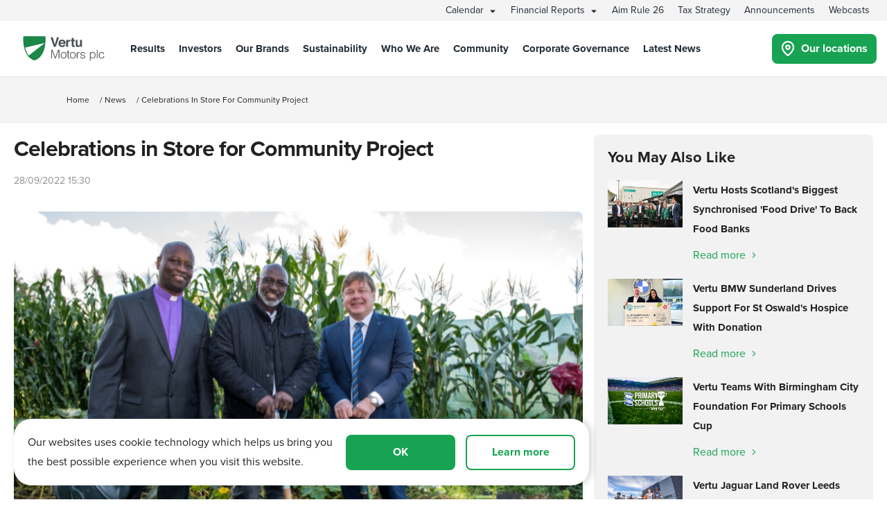

--- FILE ---
content_type: text/html
request_url: https://investors.vertumotors.com/news/celebrations-in-store-for-community-project/
body_size: 19501
content:
<!DOCTYPE html>
<html lang="en-GB" class="no-js">
<head>
<title>Celebrations in Store for Community Project | Vertu Motors PLC</title>
<meta charset="utf-8">
<!-- Std VERSION mkqdDnLUbWifaeWn -->
<meta name="description" content="" />
<meta property="og:image" content="/custom/108689.png" />

<link rel="canonical" href="https://investors.vertumotors.com/news/celebrations-in-store-for-community-project/" />
<!-- Preload JS files Vertu Motors Plc -->
<link rel="preload" href="/js/brands/investors/main/main.min-57a969c34317ab5679742384a2c5f911.js" as="script" />
<link rel="preload" href="/css/theme/theme-investors-534d1c547a6601909d78a959dab965d9.css" as="style" />
<link rel="stylesheet" href="/css/theme/theme-investors-534d1c547a6601909d78a959dab965d9.css" />
<meta http-equiv="X-UA-Compatible" content="IE=edge" />
<meta name="viewport" content="initial-scale=1.0, width=device-width, user-scalable=no" />

<!-- Font preloads -->
<link rel="preload" href="https://use.typekit.net/af/efe4a5/00000000000000007735e609/30/l?primer=7fa3915bdafdf03041871920a205bef951d72bf64dd4c4460fb992e3ecc3a862&fvd=n4&v=3" type="font/woff2" as="font" crossorigin>
<link rel="preload" href="https://use.typekit.net/af/23e139/00000000000000007735e605/30/l?primer=7fa3915bdafdf03041871920a205bef951d72bf64dd4c4460fb992e3ecc3a862&fvd=n5&v=3" type="font/woff2" as="font" crossorigin>
<link rel="preload" href="https://use.typekit.net/af/78aca8/00000000000000007735e60d/30/l?primer=7fa3915bdafdf03041871920a205bef951d72bf64dd4c4460fb992e3ecc3a862&fvd=n6&v=3" type="font/woff2" as="font" crossorigin>
<link rel="preload" href="https://use.typekit.net/af/2555e1/00000000000000007735e603/30/l?primer=7fa3915bdafdf03041871920a205bef951d72bf64dd4c4460fb992e3ecc3a862&fvd=n7&v=3" type="font/woff2" as="font" crossorigin>
<link rel="preload" href="https://p.typekit.net/p.css?s=1&k=gub0pjy&ht=tk&f=139.171.173.175.5474.25136&a=107876715&app=typekit&e=css" type="text/css" as="style">
<!-- Font preloads -->

 <script src="https://kit.fontawesome.com/75b2928cbe.js" crossorigin="anonymous" type="b2f1b3a00a404ccaeffbe17b-text/javascript"></script>
<script type="b2f1b3a00a404ccaeffbe17b-text/javascript" src="https://code.jquery.com/jquery-latest.min.js"></script>




<script type="b2f1b3a00a404ccaeffbe17b-text/javascript">
  (function(i,s,o,g,r,a,m){i['GoogleAnalyticsObject']=r;i[r]=i[r]||function(){
  (i[r].q=i[r].q||[]).push(arguments)},i[r].l=1*new Date();a=s.createElement(o),
  m=s.getElementsByTagName(o)[0];a.async=1;a.src=g;m.parentNode.insertBefore(a,m)
  })(window,document,'script','//www.google-analytics.com/analytics.js','ga');

  ga('create', 'UA-2773015-3', 'auto');
ga('require', 'displayfeatures');
  ga('send', 'pageview');

window.dataLayer = window.dataLayer || [];
</script>

</head>
<!-- Tracker  -->
<!-- Server [] -->
<!-- Phone [08452 66 99 00] -->
<!-- Session [VWchkDUTwlnccgxg-418535974] -->
<!-- Mobile Device [No] -->
<!-- Remote Address [100.64.1.50] -->
<body class="   ">
<!-- Google Tag Manager (noscript) -->
<noscript><iframe src="https://www.googletagmanager.com/ns.html?id=GTM-KBRD2GD"
height="0" width="0" style="display:none;visibility:hidden"></iframe></noscript>
<!-- End Google Tag Manager (noscript) -->

<script src="/js/polyfills/dist/polyfills-es2015.min-66da787a422f8a6267d8689b1f85c015.js" crossorigin="anonymous" type="b2f1b3a00a404ccaeffbe17b-text/javascript"></script>
<script src="/js/polyfills/dist/polyfills-es5.min-a2866fbb9fe02b8b98eb7b7e82452318.js" nomodule crossorigin="anonymous" type="b2f1b3a00a404ccaeffbe17b-text/javascript"></script>



<!-- PageId[news-landing-page.htm] -->
<!-- Template[Header Footer] -->
<!-- Start[2] -->
<!-- Template Section - global-parser(htmlpagetemp.page-html[1] -->
<!-- Global SVG Icons -->
<!-- Template Active Content Start [Active Container V2-Ref-DESIGN_GLOBAL_SVG_ICONS] -->
<div class="global-icons hide__default">
<svg role="img" aria-hidden="true" focusable="false" xmlns="https://www.w3.org/2000/svg" xmlns:xlink="https://www.w3.org/1999/xlink" version="1.1" xml:space="preserve">

<symbol id="circleTick">
<svg viewBox="0 0 512 512"><path d="M243.8 339.8C232.9 350.7 215.1 350.7 204.2 339.8L140.2 275.8C129.3 264.9 129.3 247.1 140.2 236.2C151.1 225.3 168.9 225.3 179.8 236.2L224 280.4L332.2 172.2C343.1 161.3 360.9 161.3 371.8 172.2C382.7 183.1 382.7 200.9 371.8 211.8L243.8 339.8zM512 256C512 397.4 397.4 512 256 512C114.6 512 0 397.4 0 256C0 114.6 114.6 0 256 0C397.4 0 512 114.6 512 256zM256 48C141.1 48 48 141.1 48 256C48 370.9 141.1 464 256 464C370.9 464 464 370.9 464 256C464 141.1 370.9 48 256 48z" fill="#b22234"></path></svg>
</symbol>

<symbol id="flameRed">
<svg viewBox="0 0 20 27">
<path d="M10.6133 0.707031C14.3203 4.16016 17.1641 8.42578 18.8906 13.1992L18.9414 13.3008C19.2969 14.3164 19.5 15.4336 19.5 16.6016C19.5 21.9336 15.082 26.25 9.75 26.25C4.41797 26.25 0 21.9336 0 16.6016C0 15.4336 0.203125 14.3164 0.609375 13.3008V13.1992L2.89453 14.0117V14.1133C2.58984 14.9258 2.4375 15.7383 2.4375 16.6016C2.4375 20.5625 5.73828 23.8125 9.75 23.8125C13.7617 23.8125 17.0625 20.5625 17.0625 16.6016C17.0625 15.7383 16.9102 14.9258 16.6055 14.1133V14.0117C15.1328 9.94922 12.7969 6.29297 9.75 3.24609C6.70312 6.29297 4.36719 9.94922 2.89453 14.0117L0.609375 13.1992C2.33594 8.42578 5.17969 4.16016 8.88672 0.707031L9.03906 0.554688C9.24219 0.351562 9.49609 0.25 9.75 0.25C10.0039 0.25 10.2578 0.351562 10.4609 0.554688L10.6133 0.707031ZM9.59766 8.57812C9.69922 8.42578 9.85156 8.375 10.0039 8.375C10.2578 8.375 10.4609 8.57812 10.4609 8.83203V9.39062C10.4609 9.79688 10.6133 10.1523 10.8672 10.457L13.1016 12.7422C14.0664 13.707 14.625 15.0273 14.625 16.3984V16.5C14.625 19.1914 12.4414 21.375 9.75 21.375C7.05859 21.375 4.875 19.1914 4.875 16.5V15.9414C4.875 14.9766 5.23047 14.0625 5.83984 13.3516L6.14453 12.9961C6.19531 12.8945 6.34766 12.8438 6.5 12.8438C6.75391 12.8438 6.95703 13.0469 6.95703 13.3008V15.3828C6.95703 16.4492 7.82031 17.3125 8.88672 17.3125C9.95312 17.3125 10.8164 16.4492 10.8164 15.3828V15.332C10.8164 14.8242 10.6133 14.3164 10.2578 13.9609L9.69922 13.3516C9.03906 12.6914 8.68359 11.8281 8.68359 10.9648C8.68359 10.2031 8.9375 9.49219 9.34375 8.93359L9.59766 8.57812Z" fill="#212F3C"/>
</svg>
</symbol>

<symbol id="flameWhite"><svg viewBox="0 0 11 14">
<path d="M10.1992 7.02734C10.3906 7.57422 10.5 8.17578 10.5 8.80469C10.5 11.6758 8.12109 14 5.25 14C2.37891 14 0 11.6758 0 8.80469C0 8.17578 0.109375 7.57422 0.328125 7.02734V6.97266C1.25781 4.40234 2.78906 2.10547 4.78516 0.246094L4.86719 0.164062C4.97656 0.0546875 5.11328 0 5.25 0C5.38672 0 5.52344 0.0546875 5.63281 0.164062L5.71484 0.246094C7.71094 2.10547 9.24219 4.40234 10.1719 6.97266L10.1992 7.02734ZM5.16797 4.04688L5.00391 4.26562C4.73047 4.62109 4.59375 5.05859 4.59375 5.49609C4.59375 6.04297 4.8125 6.5625 5.19531 6.94531L5.55078 7.30078C5.76953 7.51953 5.90625 7.82031 5.90625 8.14844C5.90625 8.80469 5.35938 9.35156 4.70312 9.35156C4.04688 9.35156 3.5 8.80469 3.5 8.14844V6.94531C3.5 6.78125 3.36328 6.64453 3.19922 6.64453C3.11719 6.64453 3.03516 6.67188 2.98047 6.75391L2.78906 6.94531C2.40625 7.38281 2.1875 7.95703 2.1875 8.53125V8.75C2.1875 10.4453 3.55469 11.8125 5.25 11.8125H5.33203C6.97266 11.8125 8.3125 10.4727 8.3125 8.83203C8.3125 7.98438 7.98438 7.16406 7.35547 6.5625L5.96094 5.19531C5.79688 5.03125 5.6875 4.78516 5.6875 4.53906V4.23828C5.6875 4.07422 5.55078 3.9375 5.38672 3.9375C5.30469 3.9375 5.22266 3.99219 5.16797 4.04688Z" fill="white"/>
</svg></symbol>

<symbol id="clockDark"><svg viewBox="0 0 512 512"><path d="M232 120C232 106.7 242.7 96 256 96C269.3 96 280 106.7 280 120V243.2L365.3 300C376.3 307.4 379.3 322.3 371.1 333.3C364.6 344.3 349.7 347.3 338.7 339.1L242.7 275.1C236 271.5 232 264 232 255.1L232 120zM256 0C397.4 0 512 114.6 512 256C512 397.4 397.4 512 256 512C114.6 512 0 397.4 0 256C0 114.6 114.6 0 256 0zM48 256C48 370.9 141.1 464 256 464C370.9 464 464 370.9 464 256C464 141.1 370.9 48 256 48C141.1 48 48 141.1 48 256z" fill="currentColor" /></svg></symbol>

<symbol id="globalArrowDown"><svg viewBox="0 0 10.13 6.034"><path d="M4.771,166.6.087,161.951a.38.38,0,0,1,0-.538l.627-.627a.38.38,0,0,1,.538,0l3.789,3.751,3.789-3.751a.38.38,0,0,1,.538,0l.627.627a.38.38,0,0,1,0,.538L5.309,166.6A.38.38,0,0,1,4.771,166.6Z" transform="translate(0.025 -160.675)" fill="currentColor"/></svg></symbol>

<symbol id="globalArrowUp"><svg viewBox="0 0 448 512"><path fill="currentColor" d="M6.101 359.293L25.9 379.092c4.686 4.686 12.284 4.686 16.971 0L224 198.393l181.13 180.698c4.686 4.686 12.284 4.686 16.971 0l19.799-19.799c4.686-4.686 4.686-12.284 0-16.971L232.485 132.908c-4.686-4.686-12.284-4.686-16.971 0L6.101 342.322c-4.687 4.687-4.687 12.285 0 16.971z"></path></svg></symbol>

<symbol id="globalArrowRight"><svg viewBox="0 0 256 512"><path fill="currentColor" d="M17.525 36.465l-7.071 7.07c-4.686 4.686-4.686 12.284 0 16.971L205.947 256 10.454 451.494c-4.686 4.686-4.686 12.284 0 16.971l7.071 7.07c4.686 4.686 12.284 4.686 16.97 0l211.051-211.05c4.686-4.686 4.686-12.284 0-16.971L34.495 36.465c-4.686-4.687-12.284-4.687-16.97 0z"></path></svg></symbol>

<symbol id="globalArrowLeft"><svg viewBox="0 0 256 512"><path fill="currentColor" d="M231.293 473.899l19.799-19.799c4.686-4.686 4.686-12.284 0-16.971L70.393 256 251.092 74.87c4.686-4.686 4.686-12.284 0-16.971L231.293 38.1c-4.686-4.686-12.284-4.686-16.971 0L4.908 247.515c-4.686 4.686-4.686 12.284 0 16.971L214.322 473.9c4.687 4.686 12.285 4.686 16.971-.001z"></path></svg></symbol>

<symbol id="globalArrowRotateLeft"><svg viewBox="0 0 512 512"><path fill="currentColor" d="M48.5 224L40 224c-13.3 0-24-10.7-24-24L16 72c0-9.7 5.8-18.5 14.8-22.2s19.3-1.7 26.2 5.2L98.6 96.6c87.6-86.5 228.7-86.2 315.8 1c87.5 87.5 87.5 229.3 0 316.8s-229.3 87.5-316.8 0c-12.5-12.5-12.5-32.8 0-45.3s32.8-12.5 45.3 0c62.5 62.5 163.8 62.5 226.3 0s62.5-163.8 0-226.3c-62.2-62.2-162.7-62.5-225.3-1L185 183c6.9 6.9 8.9 17.2 5.2 26.2s-12.5 14.8-22.2 14.8L48.5 224z"/></svg></symbol>

<symbol id="globalCancel"><svg viewBox="0 0 20 20"><path fill="currentColor" d="M11.414 10l6.293-6.293c.39-.39.39-1.023 0-1.414s-1.023-.39-1.414 0L10 8.586 3.707 2.293c-.39-.39-1.023-.39-1.414 0s-.39 1.023 0 1.414L8.586 10l-6.293 6.293c-.39.39-.39 1.023 0 1.414.195.195.45.293.707.293s.512-.098.707-.293L10 11.414l6.293 6.293c.195.195.45.293.707.293s.512-.098.707-.293c.39-.39.39-1.023 0-1.414L11.414 10z"></path></svg></symbol>

<symbol id="globalCircleExclamation"><svg viewBox="0 0 512 512"><path fill="currentColor" d="M256 48a208 208 0 1 1 0 416 208 208 0 1 1 0-416zm0 464A256 256 0 1 0 256 0a256 256 0 1 0 0 512zm24-384H232v24V264v24h48V264 152 128zM232 368h48V320H232v48z"/></svg></symbol>

<symbol id="globalPhoneAlt"><svg viewBox="0 0 512 512"><path fill="currentColor" d="M484.25 330l-101.59-43.55a45.86 45.86 0 0 0-53.39 13.1l-32.7 40a311.08 311.08 0 0 1-124.19-124.12l40-32.7a45.91 45.91 0 0 0 13.1-53.42L182 27.79a45.63 45.63 0 0 0-52.31-26.61L35.5 22.89A45.59 45.59 0 0 0 0 67.5C0 313.76 199.68 512.1 444.56 512a45.58 45.58 0 0 0 44.59-35.51l21.7-94.22a45.75 45.75 0 0 0-26.6-52.27zm-41.59 134.09C225.08 463.09 49 287 48 69.3l90.69-20.9 42.09 98.22-68.09 55.71c46.39 99 98.19 150.63 197 197l55.69-68.11 98.19 42.11z"></path></svg></symbol>

<symbol id="globalSearch"><svg viewBox="0 0 14.338 14.522"><g fill="none" stroke-miterlimit="10"><path d="M8.2,9.9A5.358,5.358,0,1,1,9.753,8.421l4.585,4.585-1.516,1.516Z" stroke="none"/><path d="M 5.356800079345703 8.714500427246094 C 5.98960018157959 8.714500427246094 6.605180263519287 8.538180351257324 7.136990070343018 8.204609870910645 L 7.719131469726562 7.8394775390625 L 8.112770080566406 7.275680065155029 C 8.506420135498047 6.711860179901123 8.714500427246094 6.048320293426514 8.714500427246094 5.356800079345703 C 8.714500427246094 3.505850315093994 7.208240032196045 2.000000238418579 5.356800079345703 2.000000238418579 C 3.505850076675415 2.000000238418579 2 3.505850315093994 2 5.356800079345703 C 2 7.208240509033203 3.505850076675415 8.714500427246094 5.356800079345703 8.714500427246094 M 12.82229995727539 14.52150058746338 L 8.199709892272949 9.898910522460938 C 7.375740051269531 10.41573047637939 6.401299953460693 10.71450042724609 5.356800079345703 10.71450042724609 C 2.398499965667725 10.71450042724609 8.087157965519509e-08 8.315999984741211 8.087157965519509e-08 5.356800079345703 C 8.087157965519509e-08 2.398500204086304 2.398499965667725 2.937316878615093e-07 5.356800079345703 2.937316878615093e-07 C 8.315999984741211 2.937316878615093e-07 10.71450042724609 2.398500204086304 10.71450042724609 5.356800079345703 C 10.71450042724609 6.496120452880859 10.35879993438721 7.552410125732422 9.752619743347168 8.420619964599609 L 14.33790016174316 13.00590038299561 L 12.82229995727539 14.52150058746338 Z" stroke="none" fill="currentColor"/></g></svg></symbol>

<symbol id="globalSearchThin"><svg viewBox="0 0 512 512"><path fill="currentColor" d="M508.5 468.9L387.1 347.5c-2.3-2.3-5.3-3.5-8.5-3.5h-13.2c31.5-36.5 50.6-84 50.6-136C416 93.1 322.9 0 208 0S0 93.1 0 208s93.1 208 208 208c52 0 99.5-19.1 136-50.6v13.2c0 3.2 1.3 6.2 3.5 8.5l121.4 121.4c4.7 4.7 12.3 4.7 17 0l22.6-22.6c4.7-4.7 4.7-12.3 0-17zM208 368c-88.4 0-160-71.6-160-160S119.6 48 208 48s160 71.6 160 160-71.6 160-160 160z"></path></svg></symbol>

<symbol id="primaryNavFindUs"><svg viewBox="0 0 20.5 24.5"><g transform="translate(-1.75 0.25)"><path d="M21,10c0,7-9,13-9,13S3,17,3,10a9,9,0,1,1,18,0Z" fill="none" stroke="currentColor" stroke-linecap="round" stroke-linejoin="round" stroke-width="2.5"/><circle cx="3" cy="3" r="3" transform="translate(9 7)" stroke-width="2.5" stroke="currentColor" stroke-linecap="round" stroke-linejoin="round" fill="none"/></g></svg></symbol>

<symbol id="primaryNavSave"><svg viewBox="0 0 23.403 20.732"><path d="M20.84,4.61a5.5,5.5,0,0,0-7.78,0L12,5.67,10.94,4.61a5.5,5.5,0,0,0-7.78,7.78l1.06,1.06L12,21.23l7.78-7.78,1.06-1.06a5.5,5.5,0,0,0,0-7.78Z" transform="translate(-0.299 -1.748)" fill="none" stroke="currentColor" stroke-linecap="round" stroke-linejoin="round" stroke-width="2.5"/></svg></symbol>

<symbol id="primaryNavUser"><svg viewBox="0 0 18.5 20.5"><g transform="translate(-2.75 -1.75)"><path d="M20,21V19a4,4,0,0,0-4-4H8a4,4,0,0,0-4,4v2" fill="none" stroke="currentColor" stroke-linecap="round" stroke-linejoin="round" stroke-width="2.5"/><circle cx="4" cy="4" r="4" transform="translate(8 3)" stroke-width="2.5" stroke="currentColor" stroke-linecap="round" stroke-linejoin="round" fill="none"/></g></svg></symbol>

<symbol id="primaryNavPhone"><svg viewBox="0 0 512 512"><path fill="currentColor" d="M497.39 361.8l-112-48a24 24 0 0 0-28 6.9l-49.6 60.6A370.66 370.66 0 0 1 130.6 204.11l60.6-49.6a23.94 23.94 0 0 0 6.9-28l-48-112A24.16 24.16 0 0 0 122.6.61l-104 24A24 24 0 0 0 0 48c0 256.5 207.9 464 464 464a24 24 0 0 0 23.4-18.6l24-104a24.29 24.29 0 0 0-14.01-27.6z"></path></svg></symbol>

<symbol id="primaryNavMic"><svg viewBox="0 0 11.67 15.914"><defs><clipPath id="clip-path"><rect width="11.67" height="15.914" /></clipPath></defs><g clip-path="url(#clip-path)"><path d="M6.483,15.914h-1.3V13.22a5.812,5.812,0,0,1-3.682-1.944A6.012,6.012,0,0,1,0,7.294H1.3a4.666,4.666,0,0,0,1.331,3.281,4.457,4.457,0,0,0,3.207,1.361,4.6,4.6,0,0,0,4.539-4.642h1.3a6.011,6.011,0,0,1-1.505,3.982A5.811,5.811,0,0,1,6.483,13.22v2.693ZM5.835,9.946A2.626,2.626,0,0,1,3.242,7.294V2.653A2.626,2.626,0,0,1,5.835,0,2.627,2.627,0,0,1,8.429,2.653V7.294A2.627,2.627,0,0,1,5.835,9.946Z" transform="translate(0 0)"/></g></svg></symbol>

<symbol id="globalCaretDown"><svg aria-hidden="true" focusable="false" data-prefix="fas" data-icon="caret-down" class="svg-inline--fa fa-caret-down fa-w-10" role="img" xmlns="https://www.w3.org/2000/svg" viewBox="0 0 320 512"><path fill="currentColor" d="M31.3 192h257.3c17.8 0 26.7 21.5 14.1 34.1L174.1 354.8c-7.8 7.8-20.5 7.8-28.3 0L17.2 226.1C4.6 213.5 13.5 192 31.3 192z"></path></svg></symbol>

<symbol id="globalSolidCircle"><svg viewBox="0 0 512 512"><path fill="currentColor" d="M256 8C119 8 8 119 8 256s111 248 248 248 248-111 248-248S393 8 256 8z"></path></svg></symbol>

<symbol id="globalInfoCircle"><svg viewBox="0 0 512 512"><path fill="currentColor" d="M256 8C119.043 8 8 119.083 8 256c0 136.997 111.043 248 248 248s248-111.003 248-248C504 119.083 392.957 8 256 8zm0 448c-110.532 0-200-89.431-200-200 0-110.495 89.472-200 200-200 110.491 0 200 89.471 200 200 0 110.53-89.431 200-200 200zm0-338c23.196 0 42 18.804 42 42s-18.804 42-42 42-42-18.804-42-42 18.804-42 42-42zm56 254c0 6.627-5.373 12-12 12h-88c-6.627 0-12-5.373-12-12v-24c0-6.627 5.373-12 12-12h12v-64h-12c-6.627 0-12-5.373-12-12v-24c0-6.627 5.373-12 12-12h64c6.627 0 12 5.373 12 12v100h12c6.627 0 12 5.373 12 12v24z"></path></svg></symbol>

<symbol id="globalTimesCircle"><svg viewBox="0 0 512 512"><path fill="currentColor" d="M256 8C119 8 8 119 8 256s111 248 248 248 248-111 248-248S393 8 256 8zm0 464c-118.7 0-216-96.1-216-216 0-118.7 96.1-216 216-216 118.7 0 216 96.1 216 216 0 118.7-96.1 216-216 216zm94.8-285.3L281.5 256l69.3 69.3c4.7 4.7 4.7 12.3 0 17l-8.5 8.5c-4.7 4.7-12.3 4.7-17 0L256 281.5l-69.3 69.3c-4.7 4.7-12.3 4.7-17 0l-8.5-8.5c-4.7-4.7-4.7-12.3 0-17l69.3-69.3-69.3-69.3c-4.7-4.7-4.7-12.3 0-17l8.5-8.5c4.7-4.7 12.3-4.7 17 0l69.3 69.3 69.3-69.3c4.7-4.7 12.3-4.7 17 0l8.5 8.5c4.6 4.7 4.6 12.3 0 17z"></path></svg></symbol>

<symbol id="globalStar"><svg viewBox="0 0 576 512"><path fill="currentColor" d="M259.3 17.8L194 150.2 47.9 171.5c-26.2 3.8-36.7 36.1-17.7 54.6l105.7 103-25 145.5c-4.5 26.3 23.2 46 46.4 33.7L288 439.6l130.7 68.7c23.2 12.2 50.9-7.4 46.4-33.7l-25-145.5 105.7-103c19-18.5 8.5-50.8-17.7-54.6L382 150.2 316.7 17.8c-11.7-23.6-45.6-23.9-57.4 0z"></path></svg></symbol>

<symbol id="globalStarGold">
<svg viewBox="0 0 15 14" ><path d="M10.6559 4.12286L14.5661 4.69708C14.8942 4.75177 15.1677 4.97052 15.277 5.29865C15.3864 5.59943 15.3044 5.9549 15.0583 6.17365L12.2145 8.99005L12.8981 12.9822C12.9528 13.3104 12.8161 13.6385 12.5427 13.8299C12.2692 14.0486 11.9137 14.0486 11.613 13.9119L8.11296 12.0252L4.58562 13.9119C4.31218 14.0486 3.92937 14.0486 3.68328 13.8299C3.40984 13.6385 3.27312 13.3104 3.32781 12.9822L3.98406 8.99005L1.14031 6.17365C0.894213 5.9549 0.812182 5.59943 0.921557 5.29865C1.03093 4.97052 1.30437 4.75177 1.63249 4.69708L5.56999 4.12286L7.31999 0.486145C7.45671 0.185364 7.75749 -0.00604248 8.11296 -0.00604248C8.44109 -0.00604248 8.74187 0.185364 8.87859 0.486145L10.6559 4.12286Z" fill="#FD9A56"/></svg>
</symbol>

<symbol id="envelopeIcon"><svg xmlns="http://www.w3.org/2000/svg" viewBox="0 0 512 512"><path fill="currentColor" d="M0 128C0 92.65 28.65 64 64 64H448C483.3 64 512 92.65 512 128V384C512 419.3 483.3 448 448 448H64C28.65 448 0 419.3 0 384V128zM48 128V150.1L220.5 291.7C241.1 308.7 270.9 308.7 291.5 291.7L464 150.1V127.1C464 119.2 456.8 111.1 448 111.1H64C55.16 111.1 48 119.2 48 127.1L48 128zM48 212.2V384C48 392.8 55.16 400 64 400H448C456.8 400 464 392.8 464 384V212.2L322 328.8C283.6 360.3 228.4 360.3 189.1 328.8L48 212.2z"/></svg></symbol>

<symbol id="globalExclamationBold"><svg xmlns="http://www.w3.org/2000/svg" viewBox="0 0 512 512"><path fill="currentColor" d="M256 8C119.043 8 8 119.083 8 256c0 136.997 111.043 248 248 248s248-111.003 248-248C504 119.083 392.957 8 256 8zm0 448c-110.532 0-200-89.431-200-200 0-110.495 89.472-200 200-200 110.491 0 200 89.471 200 200 0 110.53-89.431 200-200 200zm42-104c0 23.159-18.841 42-42 42s-42-18.841-42-42 18.841-42 42-42 42 18.841 42 42zm-81.37-211.401l6.8 136c.319 6.387 5.591 11.401 11.985 11.401h41.17c6.394 0 11.666-5.014 11.985-11.401l6.8-136c.343-6.854-5.122-12.599-11.985-12.599h-54.77c-6.863 0-12.328 5.745-11.985 12.599z"/></svg></symbol>

<symbol id="globalCircleXMark"><svg xmlns="http://www.w3.org/2000/svg" viewBox="0 0 512 512"><path fill="currentColor" d="M256 512A256 256 0 1 0 256 0a256 256 0 1 0 0 512zM175 175c9.4-9.4 24.6-9.4 33.9 0l47 47 47-47c9.4-9.4 24.6-9.4 33.9 0s9.4 24.6 0 33.9l-47 47 47 47c9.4 9.4 9.4 24.6 0 33.9s-24.6 9.4-33.9 0l-47-47-47 47c-9.4 9.4-24.6 9.4-33.9 0s-9.4-24.6 0-33.9l47-47-47-47c-9.4-9.4-9.4-24.6 0-33.9z"/></svg></symbol>

<symbol id="circleXMarkSolidIcon"><svg xmlns="http://www.w3.org/2000/svg" viewBox="0 0 512 512"><path fill="currentColor" d="M256 512A256 256 0 1 0 256 0a256 256 0 1 0 0 512zM175 175c9.4-9.4 24.6-9.4 33.9 0l47 47 47-47c9.4-9.4 24.6-9.4 33.9 0s9.4 24.6 0 33.9l-47 47 47 47c9.4 9.4 9.4 24.6 0 33.9s-24.6 9.4-33.9 0l-47-47-47 47c-9.4 9.4-24.6 9.4-33.9 0s-9.4-24.6 0-33.9l47-47-47-47c-9.4-9.4-9.4-24.6 0-33.9z"/></svg></symbol>

<symbol id="CheckSolid"><svg xmlns="http://www.w3.org/2000/svg" viewBox="0 0 448 512"><path fill="currentColor" d="M438.6 105.4C451.1 117.9 451.1 138.1 438.6 150.6L182.6 406.6C170.1 419.1 149.9 419.1 137.4 406.6L9.372 278.6C-3.124 266.1-3.124 245.9 9.372 233.4C21.87 220.9 42.13 220.9 54.63 233.4L159.1 338.7L393.4 105.4C405.9 92.88 426.1 92.88 438.6 105.4H438.6z"/></svg></symbol>

<symbol id="XSolid"><svg xmlns="http://www.w3.org/2000/svg" viewBox="0 0 320 512"><path d="M310.6 361.4c12.5 12.5 12.5 32.75 0 45.25C304.4 412.9 296.2 416 288 416s-16.38-3.125-22.62-9.375L160 301.3L54.63 406.6C48.38 412.9 40.19 416 32 416S15.63 412.9 9.375 406.6c-12.5-12.5-12.5-32.75 0-45.25l105.4-105.4L9.375 150.6c-12.5-12.5-12.5-32.75 0-45.25s32.75-12.5 45.25 0L160 210.8l105.4-105.4c12.5-12.5 32.75-12.5 45.25 0s12.5 32.75 0 45.25l-105.4 105.4L310.6 361.4z"/></svg></symbol>

<symbol id="chevronRightIcon"><svg xmlns="http://www.w3.org/2000/svg" viewBox="0 0 320 512"><path d="M273 239c9.4 9.4 9.4 24.6 0 33.9L113 433c-9.4 9.4-24.6 9.4-33.9 0s-9.4-24.6 0-33.9l143-143L79 113c-9.4-9.4-9.4-24.6 0-33.9s24.6-9.4 33.9 0L273 239z"/></svg></symbol>

<symbol id="chevronLeftIcon"><svg xmlns="http://www.w3.org/2000/svg" viewBox="0 0 320 512"><path d="M47 239c-9.4 9.4-9.4 24.6 0 33.9L207 433c9.4 9.4 24.6 9.4 33.9 0s-9.4-24.6 0-33.9L97.9 256 241 113c-9.4-9.4-9.4-24.6 0-33.9s-24.6-9.4-33.9 0L47 239z"/></svg></symbol>

<symbol id="globalChatIcon"><svg xmlns="http://www.w3.org/2000/svg" viewBox="0 0 38 31"><path d="M20.4 1.2c2.3 0 4.2 1.9 4.2 4.2v10.2c0 2.3-1.9 4.2-4.2 4.2h-7l-5.2 3.5c-.4.3-1 .3-1.4 0-.5-.2-.7-.7-.7-1.2v-2.3H4.7c-2.3 0-4.2-1.9-4.2-4.2V5.4c0-2.3 1.9-4.2 4.2-4.2h15.7ZM3.3 15.6c0 .8.6 1.4 1.4 1.4h2.8c.8 0 1.4.6 1.4 1.4v1.1l3.4-2.3c.2-.2.5-.2.8-.2h7.4c.8 0 1.4-.6 1.4-1.4V5.4c0-.8-.6-1.4-1.4-1.4H4.7c-.8 0-1.4.6-1.4 1.4v10.2Zm12 6h2.8V23c0 .8.6 1.4 1.4 1.4H25c.3 0 .5 0 .8.2l3.4 2.3v-1.1c0-.8.6-1.4 1.4-1.4h2.8c.8 0 1.4-.6 1.4-1.4V12.8c0-.8-.6-1.4-1.4-1.4h-6.9V8.6h6.9c2.3 0 4.2 1.9 4.2 4.2V23c0 2.3-1.9 4.2-4.2 4.2H32v2.3c0 .5-.3 1-.7 1.2-.5.2-1 .2-1.4 0l-5.2-3.5h-5.1c-2.3 0-4.2-1.9-4.2-4.2v-1.4Z"  fill="currentColor"/></svg></symbol>


<symbol id="globalHandshake"><svg xmlns="http://www.w3.org/2000/svg" width="27" height="16" viewBox="0 0 27 16" fill="none"><path d="M11.475 0.0414393L9.32344 2.15484C8.64844 2.3206 8.05781 2.65211 7.55156 3.10795L6.45469 4.06105C5.99063 4.434 5.44219 4.6412 4.85156 4.6412H4.05V9.94543C4.89375 9.98687 5.69531 10.3184 6.32813 10.94L7.80469 12.3903L8.1 12.6804L9.23906 13.7993C9.53438 14.0894 9.95625 14.0894 10.2094 13.7993C10.2938 13.7578 10.3359 13.675 10.3781 13.5921C10.5047 13.2606 10.7578 13.0119 11.0953 12.9291C11.4328 12.8876 11.7703 12.9705 12.0234 13.2191L12.4875 13.6335C12.9938 14.1308 13.7531 14.1308 14.2594 13.6335C14.4703 13.4263 14.5969 13.1363 14.6391 12.8462C14.6391 12.4732 14.85 12.1417 15.1875 12.0174C15.525 11.8516 15.9047 11.8931 16.2422 12.1003C16.6219 12.3489 17.1703 12.3489 17.5078 11.976C17.9297 11.603 17.9297 10.9814 17.5078 10.567L14.3438 7.41763L12.825 8.78513C11.6859 9.86255 9.91406 9.86255 8.73281 8.82657C7.38281 7.66627 7.34063 5.63574 8.64844 4.434L11.6016 1.69901C12.7828 0.621589 14.3016 0 15.9047 0C17.4234 0 18.9 0.58015 20.0391 1.57469L21.3047 2.65211H22.95H24.6375H26.325C26.6625 2.65211 27 2.98363 27 3.31514V11.9345C27 12.6804 26.3672 13.2606 25.65 13.2606H24.3C23.7938 13.2606 23.3297 13.0119 23.1188 12.5975H19.5328C19.4063 12.8876 19.1953 13.1777 18.9422 13.3849C18.225 14.0894 17.2547 14.3794 16.2844 14.2137C16.1578 14.5452 15.9469 14.7938 15.6938 15.0425C14.5547 16.2028 12.7406 16.2856 11.4328 15.4154C10.3781 16.2442 8.81719 16.2028 7.80469 15.2082L6.70781 14.0894L6.4125 13.7993L4.89375 12.3489C4.64063 12.1003 4.34531 11.976 4.05 11.976C4.05 12.6804 3.41719 13.2606 2.7 13.2606H1.35C0.590625 13.2606 0 12.6804 0 11.9345V3.31514C0 2.98363 0.295313 2.65211 0.675 2.65211H2.3625H4.05H4.85156C4.93594 2.65211 5.02031 2.65211 5.10469 2.56924L6.20156 1.61613C7.38281 0.58015 8.90156 0 10.4625 0H10.9266C11.0953 0 11.2641 0.0414393 11.475 0.0414393ZM22.95 10.6085V4.6412H20.925C20.6719 4.6412 20.4188 4.55832 20.25 4.39256L18.6891 3.06651C17.9297 2.36204 16.9172 1.98909 15.9047 1.98909C14.8078 1.98909 13.7953 2.40348 12.9938 3.14939L10.0406 5.88438C9.61875 6.29877 9.61875 6.9618 10.0828 7.33475C10.4625 7.70771 11.0531 7.70771 11.4328 7.33475L14.4703 4.59976C14.8922 4.22681 15.525 4.22681 15.9047 4.6412C16.2844 5.05559 16.2422 5.67718 15.8625 6.05014L15.8203 6.09158L18.9422 9.15808C19.3641 9.57248 19.6594 10.1112 19.7859 10.6085H22.9078H22.95ZM2.7 11.2715C2.7 10.94 2.3625 10.6085 2.025 10.6085C1.64531 10.6085 1.35 10.94 1.35 11.2715C1.35 11.6444 1.64531 11.9345 2.025 11.9345C2.3625 11.9345 2.7 11.6444 2.7 11.2715ZM24.975 11.9345C25.3125 11.9345 25.65 11.6444 25.65 11.2715C25.65 10.94 25.3125 10.6085 24.975 10.6085C24.5953 10.6085 24.3 10.94 24.3 11.2715C24.3 11.6444 24.5953 11.9345 24.975 11.9345Z" fill="white"/></svg>
</symbol>

<symbol id="globalShield"><svg xmlns="http://www.w3.org/2000/svg" viewBox="0 0 512 512"><path fill="#ffffff" d="M64.1 126L256 51.5 448 126c1 43.5-6.9 106.9-33.8 168.8C385.9 359.7 337.1 422.4 256 459.6c-81.1-37.1-129.9-99.9-158.1-164.8C71 232.9 63.1 169.5 64.1 126zm431.4-13l-1.2-20.5L475.1 85 267.6 4.5 256 0 244.4 4.5 36.9 85 17.8 92.5 16.6 113c-2.9 49.9 4.9 126.3 37.3 200.9c32.7 75.2 91 150 189.4 192.6L256 512l12.7-5.5c98.4-42.6 156.7-117.3 189.4-192.6c32.4-74.7 40.2-151 37.3-200.9zM369 209l17-17L352 158.1l-17 17-111 111-47-47-17-17L126.1 256l17 17 64 64 17 17 17-17L369 209z"/></svg></symbol>

<symbol id="globalFinance"><svg viewBox="0 0 16 16">
<path d="M4 3V2.5C4 1.125 6.6875 0 10 0C13.3125 0 16 1.125 16 2.5V3C16 3.96875 14.7188 4.78125 12.8125 5.21875C12.75 5.125 12.6562 5.03125 12.5938 4.96875C12.0938 4.46875 11.4688 4.125 10.8125 3.84375C9.5 3.3125 7.8125 3 6 3C5.3125 3 4.65625 3.0625 4 3.125C4 3.09375 4 3.0625 4 3ZM13.5 11.0312V9.59375C13.9688 9.46875 14.4062 9.3125 14.8125 9.15625C15.2188 8.96875 15.625 8.78125 16 8.53125V9C16 9.84375 15.0312 10.5938 13.5 11.0312ZM13.5 8.03125V7C13.5 6.875 13.5 6.71875 13.4688 6.59375C13.9688 6.46875 14.4062 6.3125 14.8125 6.15625C15.2188 5.96875 15.625 5.78125 16 5.53125V6C16 6.84375 15.0312 7.5625 13.5 8.03125ZM0 7.5V7C0 5.625 2.6875 4.5 6 4.5C9.3125 4.5 12 5.625 12 7V7.5C12 8.875 9.3125 10 6 10C2.6875 10 0 8.875 0 7.5ZM12 10.5C12 11.875 9.3125 13 6 13C2.6875 13 0 11.875 0 10.5V10.0312C0.375 10.2812 0.78125 10.4688 1.1875 10.6562C2.5 11.1875 4.1875 11.5 6 11.5C7.8125 11.5 9.5 11.1875 10.8125 10.6562C11.2188 10.4688 11.625 10.2812 12 10.0312V10.5ZM12 13.0312V13.5C12 14.875 9.3125 16 6 16C2.6875 16 0 14.875 0 13.5V13.0312C0.375 13.2812 0.78125 13.4688 1.1875 13.6562C2.5 14.1875 4.1875 14.5 6 14.5C7.8125 14.5 9.5 14.1875 10.8125 13.6562C11.2188 13.4688 11.625 13.2812 12 13.0312Z" fill="#233D8D"/>
</svg></symbol>

<symbol id="globalCallback"><svg viewBox="0 0 16 16">
<path d="M3.50005 0.0313101C4.12505 -0.12494 4.75005 0.18756 5.00005 0.78131L6.2813 3.81256C6.50005 4.34381 6.3438 4.93756 5.9063 5.28131L4.5313 6.40631C5.5313 8.65631 7.31255 10.4688 9.50005 11.5626L10.7188 10.0938C11.0626 9.65631 11.6563 9.50006 12.1876 9.71881L15.2188 11.0001C15.8126 11.2501 16.1251 11.8751 15.9688 12.5001L15.9063 12.6563C15.3438 14.6876 13.4063 16.4063 11.0313 15.9063C5.56255 14.7501 1.25005 10.4376 0.0938013 4.96881C-0.406199 2.59381 1.31255 0.65631 3.3438 0.0938101L3.50005 0.0313101ZM15.7813 1.28131L12.5626 4.50006H14.2501C14.6563 4.50006 15.0001 4.84381 15.0001 5.25006C15.0001 5.65631 14.6563 6.00006 14.2501 6.00006H10.7501C10.3438 6.00006 10.0001 5.65631 10.0001 5.25006V1.75006C10.0001 1.34381 10.3438 1.00006 10.7501 1.00006C11.1563 1.00006 11.5001 1.34381 11.5001 1.75006V3.43756L14.7188 0.21881C15.0313 -0.0624399 15.5001 -0.0624399 15.7813 0.21881C16.0626 0.53131 16.0626 1.00006 15.7813 1.28131Z" fill="#233D8D"/>
</svg></symbol>

</svg>
</div>
<!-- Template Active Content End [Active Container V2-Ref-DESIGN_GLOBAL_SVG_ICONS] -->
<!-- Template Section - global-parser(htmlpagetemp.page-html[2] -->


<div class="site-nav-container site-nav-container--is-sticky">

    <!-- Template Active Content Start [Active Container V2-Ref-HEADER_SITEWIDE] -->
<div class="primary-nav-icons hide__default">
<svg role="img" aria-hidden="true" focusable="false" xmlns="https://www.w3.org/2000/svg"
xmlns:xlink="https://www.w3.org/1999/xlink" version="1.1" xml:space="preserve" aria-hidden="true">
<symbol id="primaryNavLogo">
<svg x="0px" y="0px" viewBox="0 0 247.9 95.8" style="enable-background:new 0 0 247.9 95.8;"
xml:space="preserve">
<style type="text/css">
.st0 {
fill: #1D8649;
}

.st1 {
fill: #4A4F54;
}
</style>
<g>
<path class="st0"
d="M73.2,13.9c0,0,6,55.3-30.4,67c-36.4-11.7-30.4-67-30.4-67H73.2z M17.1,45.2c1.7,7.4,4.4,13.7,7.8,18.9 c0.7,1.1,1.5,2.1,2.3,3.1l44.4-34.6L17.1,45.2z" />
<g>
<path class="st1" d="M105.1,16.9h5.7l-9,26.4h-5.2l-8.9-26.4h5.9l5.7,20L105.1,16.9z" />
<path class="st1"
d="M123.9,24.2c1.4,0.6,2.5,1.6,3.4,2.9c0.8,1.2,1.3,2.5,1.6,4C129,32,129,33.3,129,35h-14.2 c0.1,2,0.8,3.3,2,4.1c0.8,0.5,1.7,0.7,2.8,0.7c1.2,0,2.1-0.3,2.8-0.9c0.4-0.3,0.7-0.8,1-1.3h5.2c-0.1,1.2-0.8,2.3-1.9,3.5 c-1.7,1.9-4.2,2.8-7.3,2.8c-2.6,0-4.9-0.8-6.9-2.4c-2-1.6-3-4.2-3-7.8c0-3.4,0.9-6,2.7-7.8c1.8-1.8,4.1-2.7,7-2.7 C121,23.3,122.6,23.6,123.9,24.2z M116.3,28.6c-0.7,0.7-1.2,1.7-1.4,3h8.8c-0.1-1.4-0.5-2.4-1.4-3.1c-0.8-0.7-1.8-1.1-3-1.1 C118,27.5,117,27.9,116.3,28.6z" />
<path class="st1"
d="M141.5,23.3c0.1,0,0.2,0,0.4,0v5.2c-0.3,0-0.6-0.1-0.9-0.1c-0.3,0-0.5,0-0.6,0c-2.1,0-3.4,0.7-4.1,2 c-0.4,0.8-0.6,1.9-0.6,3.5v9.3h-5.1V23.8h4.9v3.4c0.8-1.3,1.5-2.2,2.1-2.7c1-0.8,2.2-1.2,3.7-1.2 C141.3,23.3,141.4,23.3,141.5,23.3z" />
<path class="st1"
d="M143.5,27.6V24h2.7v-5.4h5V24h3.2v3.6h-3.2v10.3c0,0.8,0.1,1.3,0.3,1.5c0.2,0.2,0.8,0.3,1.9,0.3 c0.2,0,0.3,0,0.5,0c0.2,0,0.3,0,0.5,0v3.8l-2.4,0.1c-2.4,0.1-4.1-0.3-4.9-1.3c-0.6-0.6-0.9-1.5-0.9-2.7v-12H143.5z" />
<path class="st1"
d="M162,23.8v11.8c0,1.1,0.1,1.9,0.4,2.5c0.5,1,1.4,1.5,2.7,1.5c1.7,0,2.9-0.7,3.6-2.1c0.3-0.8,0.5-1.8,0.5-3 V23.8h5.2v19.5h-5v-2.8c0,0.1-0.2,0.2-0.4,0.5c-0.2,0.3-0.4,0.6-0.7,0.8c-0.8,0.7-1.6,1.2-2.3,1.5c-0.7,0.3-1.6,0.4-2.6,0.4 c-2.9,0-4.8-1-5.8-3.1c-0.6-1.1-0.8-2.8-0.8-5.1V23.8H162z" />
</g>
<g>
<path class="st1"
d="M89.4,75.2V51.3h3.4l7.8,21h0.1l7.7-21h3.4v23.8h-2.3V53.9h-0.1l-7.8,21.3h-2.1l-7.8-21.3h-0.1v21.3H89.4z" />
<path class="st1"
d="M123.4,75.6c-1.1,0-2.1-0.2-3.1-0.6c-1-0.4-1.8-0.9-2.5-1.7c-0.7-0.8-1.3-1.7-1.7-2.8 c-0.4-1.1-0.6-2.4-0.6-3.9c0-1.3,0.2-2.4,0.5-3.5c0.3-1.1,0.8-2,1.5-2.9c0.7-0.8,1.5-1.5,2.5-1.9c1-0.5,2.2-0.7,3.5-0.7 c1.3,0,2.5,0.2,3.5,0.7c1,0.5,1.8,1.1,2.5,1.9c0.7,0.8,1.2,1.8,1.5,2.9c0.3,1.1,0.5,2.3,0.5,3.5c0,1.4-0.2,2.6-0.6,3.7 c-0.4,1.1-0.9,2.1-1.6,2.8s-1.5,1.4-2.5,1.8C125.7,75.4,124.6,75.6,123.4,75.6z M129.2,66.6c0-1-0.1-2-0.3-2.8 c-0.2-0.9-0.6-1.7-1-2.3c-0.5-0.7-1.1-1.2-1.8-1.5c-0.7-0.4-1.6-0.6-2.7-0.6c-1,0-1.9,0.2-2.7,0.6c-0.7,0.4-1.3,0.9-1.8,1.6 c-0.5,0.7-0.8,1.4-1,2.3c-0.2,0.9-0.3,1.8-0.3,2.7c0,1.1,0.1,2,0.4,2.9c0.3,0.9,0.6,1.7,1.1,2.3c0.5,0.6,1.1,1.1,1.8,1.5 c0.7,0.4,1.6,0.5,2.5,0.5c1,0,1.9-0.2,2.7-0.6c0.7-0.4,1.3-1,1.8-1.6c0.5-0.7,0.8-1.5,1-2.3C129.1,68.4,129.2,67.5,129.2,66.6z" />
<path class="st1"
d="M140.1,75.2c-0.2,0-0.6,0.1-1,0.2c-0.4,0.1-0.8,0.2-1.3,0.2c-1,0-1.7-0.2-2.3-0.7c-0.5-0.5-0.8-1.4-0.8-2.7 V59.7h-2.4V58h2.4v-4.8h2V58h3.2v1.7h-3.2v11.8c0,0.4,0,0.8,0,1.1c0,0.3,0.1,0.6,0.2,0.8c0.1,0.2,0.3,0.3,0.5,0.4 c0.2,0.1,0.6,0.1,1,0.1c0.3,0,0.5,0,0.8-0.1c0.3,0,0.5-0.1,0.8-0.2V75.2z" />
<path class="st1"
d="M148.9,75.6c-1.1,0-2.1-0.2-3.1-0.6c-1-0.4-1.8-0.9-2.5-1.7c-0.7-0.8-1.3-1.7-1.7-2.8 c-0.4-1.1-0.6-2.4-0.6-3.9c0-1.3,0.2-2.4,0.5-3.5c0.3-1.1,0.8-2,1.5-2.9c0.7-0.8,1.5-1.5,2.5-1.9c1-0.5,2.2-0.7,3.5-0.7 c1.3,0,2.5,0.2,3.5,0.7c1,0.5,1.8,1.1,2.5,1.9c0.7,0.8,1.2,1.8,1.5,2.9c0.3,1.1,0.5,2.3,0.5,3.5c0,1.4-0.2,2.6-0.6,3.7 c-0.4,1.1-0.9,2.1-1.6,2.8s-1.5,1.4-2.5,1.8C151.2,75.4,150.1,75.6,148.9,75.6z M154.8,66.6c0-1-0.1-2-0.3-2.8 c-0.2-0.9-0.6-1.7-1-2.3c-0.5-0.7-1.1-1.2-1.8-1.5c-0.7-0.4-1.6-0.6-2.7-0.6c-1,0-1.9,0.2-2.7,0.6c-0.7,0.4-1.3,0.9-1.8,1.6 c-0.5,0.7-0.8,1.4-1,2.3c-0.2,0.9-0.3,1.8-0.3,2.7c0,1.1,0.1,2,0.4,2.9c0.3,0.9,0.6,1.7,1.1,2.3c0.5,0.6,1.1,1.1,1.8,1.5 c0.7,0.4,1.6,0.5,2.5,0.5c1,0,1.9-0.2,2.7-0.6c0.7-0.4,1.3-1,1.8-1.6c0.5-0.7,0.8-1.5,1-2.3C154.7,68.4,154.8,67.5,154.8,66.6z" />
<path class="st1"
d="M162,75.2h-2V58h2v3.2h0.1c0.6-1.4,1.3-2.3,2.1-2.9c0.9-0.5,2-0.8,3.5-0.8v2.2c-1.1,0-2.1,0.2-2.8,0.5 c-0.7,0.4-1.3,0.9-1.7,1.5c-0.4,0.6-0.7,1.4-0.9,2.3c-0.2,0.9-0.2,1.8-0.2,2.7V75.2z" />
<path class="st1"
d="M171.4,69.8c0.3,1.5,0.9,2.5,1.7,3.1c0.8,0.6,2,0.9,3.5,0.9c0.7,0,1.4-0.1,1.9-0.3c0.5-0.2,1-0.4,1.3-0.7 c0.3-0.3,0.6-0.6,0.8-1c0.2-0.4,0.3-0.8,0.3-1.2c0-0.8-0.3-1.5-0.8-1.9c-0.5-0.4-1.2-0.7-2-1c-0.8-0.2-1.7-0.4-2.6-0.6 c-0.9-0.2-1.8-0.4-2.6-0.7c-0.8-0.3-1.5-0.8-2-1.4c-0.5-0.6-0.8-1.5-0.8-2.6c0-1.4,0.5-2.6,1.6-3.5c1-0.9,2.5-1.4,4.5-1.4 c1.9,0,3.4,0.4,4.5,1.2c1.2,0.8,1.9,2.2,2.1,4.2h-2c-0.2-1.3-0.7-2.3-1.5-2.8c-0.8-0.5-1.9-0.8-3.1-0.8c-1.3,0-2.2,0.3-2.9,0.8 c-0.7,0.5-1,1.3-1,2.1c0,0.8,0.3,1.4,0.8,1.8c0.5,0.4,1.2,0.7,2,1c0.8,0.3,1.7,0.5,2.6,0.7c0.9,0.2,1.8,0.5,2.6,0.8 c0.8,0.4,1.5,0.9,2,1.5c0.5,0.6,0.8,1.5,0.8,2.6c0,0.8-0.2,1.5-0.5,2.2c-0.4,0.6-0.8,1.2-1.5,1.6c-0.6,0.4-1.4,0.7-2.2,0.9 c-0.9,0.2-1.8,0.3-2.8,0.3c-1,0-1.9-0.1-2.7-0.4c-0.8-0.3-1.5-0.7-2-1.2c-0.6-0.5-1-1.1-1.3-1.9c-0.3-0.7-0.5-1.5-0.5-2.3H171.4z" />
<path class="st1"
d="M198.1,81.9h-2V58h2v3h0.1c0.3-0.6,0.7-1,1.1-1.5c0.5-0.4,0.9-0.8,1.5-1.1c0.5-0.3,1.1-0.5,1.7-0.7 c0.6-0.2,1.1-0.2,1.7-0.2c1.4,0,2.6,0.2,3.5,0.7c1,0.5,1.8,1.1,2.4,1.9c0.6,0.8,1.1,1.8,1.4,2.9c0.3,1.1,0.4,2.3,0.4,3.5 c0,1.2-0.2,2.3-0.5,3.4c-0.3,1.1-0.8,2.1-1.4,2.9c-0.6,0.8-1.4,1.5-2.4,2c-1,0.5-2.1,0.7-3.4,0.7c-1.2,0-2.4-0.3-3.5-0.8 c-1.1-0.5-2-1.3-2.6-2.4V81.9z M198.1,66.7c0,1,0.1,1.9,0.4,2.8c0.3,0.9,0.6,1.6,1.1,2.3c0.5,0.7,1.1,1.2,1.8,1.6 c0.7,0.4,1.5,0.6,2.4,0.6c1,0,1.9-0.2,2.7-0.6c0.8-0.4,1.4-1,1.9-1.7c0.5-0.7,0.8-1.5,1.1-2.5c0.2-0.9,0.3-1.9,0.3-3 c0-1.1-0.1-2-0.4-2.9c-0.3-0.8-0.7-1.5-1.2-2.1c-0.5-0.6-1.1-1-1.9-1.3c-0.7-0.3-1.5-0.4-2.3-0.4c-0.9,0-1.8,0.2-2.5,0.6 c-0.7,0.4-1.3,0.9-1.8,1.5c-0.5,0.7-0.9,1.4-1.1,2.3C198.3,64.7,198.1,65.6,198.1,66.7z" />
<path class="st1" d="M215.4,75.2V51.3h2v23.8H215.4z" />
<path class="st1"
d="M233.7,63.4c-0.4-1.3-1-2.3-1.8-3c-0.9-0.7-2-1.1-3.3-1.1c-1,0-1.9,0.2-2.6,0.6c-0.7,0.4-1.3,1-1.8,1.7 s-0.8,1.5-1,2.4c-0.2,0.9-0.3,1.8-0.3,2.6c0,0.9,0.1,1.8,0.3,2.6c0.2,0.9,0.5,1.6,1,2.3c0.5,0.7,1.1,1.2,1.8,1.6 c0.7,0.4,1.6,0.6,2.6,0.6c1.5,0,2.7-0.4,3.6-1.2c0.9-0.8,1.5-1.9,1.7-3.4h2.1c-0.2,0.9-0.5,1.8-0.8,2.6c-0.4,0.8-0.9,1.5-1.5,2 c-0.6,0.6-1.3,1-2.2,1.3c-0.8,0.3-1.8,0.5-2.9,0.5c-1.4,0-2.5-0.2-3.5-0.7c-1-0.5-1.8-1.1-2.5-1.9c-0.6-0.8-1.1-1.8-1.4-2.9 c-0.3-1.1-0.5-2.3-0.5-3.5c0-1.2,0.2-2.3,0.5-3.4c0.3-1.1,0.8-2.1,1.5-2.9c0.7-0.8,1.5-1.5,2.5-2c1-0.5,2.1-0.7,3.4-0.7 c2,0,3.6,0.5,4.8,1.4c1.2,0.9,2,2.4,2.3,4.4H233.7z" />
</g>
</g>
</svg>
</symbol>
</svg>
</div>
<header class="site-primary-nav-container js-site-primary-nav">
<div class="primary-nav-wrapper background--light">
<nav class="primary-nav primary-nav--top hide--desktop-down">
<ul class="primary-nav__items primary-nav__user-contact">
<li class="primary-nav__item-container--dropdown">
<a class="primary-nav__item primary-nav__item--user">
Calendar
<svg class="icon primary-nav__arrow">
<use xlink:href="#globalCaretDown"></use>
</svg>
</a>
<div class="primary-nav__dropdown background--light">
<ul>
<li>
<strong>Jan 2026</strong>
- Dividend Payment
</li>
<li>
<strong>May 2026</strong>
- Full Year Results
</li>
</ul>
</div>
</li>
<li class="primary-nav__item-container--dropdown">
<a class="primary-nav__item primary-nav__item--user">
Financial Reports
<svg class="icon primary-nav__arrow">
<use xlink:href="#globalCaretDown"></use>
</svg>
</a>
<div class="primary-nav__dropdown background--light">
<ul>
<li>
<a href="/latest-results-aug-2025/" class="padding-bottom-5 font--bold">Interim Results Aug 2025</a>
</li>
<li>
<a href="/latest-results-feb-2025/" class="padding-bottom-5 font--bold">Annual Results Feb 2025</a>
</li>
<li>
<a href="/latest-results-aug-2024/" class="padding-bottom-5 font--bold">Interim Results Aug 2024</a>
</li>
<li>
<a href="/latest-results-feb-2024/" class="padding-bottom-5 font--bold">Annual Results Feb 2024</a>
</li>
<li>
<a href="/latest-results-aug-2023/" class="padding-bottom-5 font--bold">Interim Results Aug 2023</a>
</li>
<li>
<a href="/latest-results-feb-2023/" class="padding-bottom-5 font--bold">Annual Results Feb 2023</a>
</li>
<li>
<a href="/latest-results-aug-2022/" class="padding-bottom-5 font--bold">Interim Results Aug 2022</a>
</li>
<li>
<a href="/latest-results-feb-2022/" class="padding-bottom-5 font--bold">Annual Results Feb 2022</a>
</li>
<li>
<a href="/latest-results-aug-2021/" class="padding-bottom-5 font--bold">Interim Results Aug 2021</a>
</li>
<li>
<a href="/latest-results-feb-2021/" class="padding-bottom-5 font--bold">Annual Results Feb 2021</a>
</li>
<li>
<a href="/latest-results-aug-2020/" class="padding-bottom-5 font--bold">Interim Results Aug 2020</a>
</li>
<li>
<a href="/latest-results-feb-2020/" class="padding-bottom-5 font--bold">Annual Results Feb 2020</a>
</li>
<li>
<a href="/results/" class="padding-bottom-5 font--bold">Interim Results Aug 2019</a>
</li>
<li>
<a href="/latest-results-feb-2019/" class="padding-bottom-5 font--bold">Annual Results
Feb 2019</a>
</li>
<li>
<a href="/latest-results-aug-2018/" class="padding-bottom-5 font--bold">Interim Results
Aug 2018</a>
</li>
<li>
<a href="/latest-results-feb-2018/" class="padding-bottom-5 font--bold">Annual Results
Feb 2018</a>
</li>
<li>
<a href="/latest-results-aug-2017/" class="padding-bottom-5 font--bold">Interim Results
Aug 2017</a>
</li>
<li>
<a href="/latest-results-feb-2017/" class="padding-bottom-5 font--bold">Annual Results
Feb 2017</a>
</li>
<li>
<a href="/latest-results-aug-2016/" class="padding-bottom-5 font--bold">Interim Results
Aug 2016</a>
</li>
<li>
<a href="/latest-results-feb-2016/" class="padding-bottom-5 font--bold">Annual Results
Feb 2016</a>
</li>
<li>
<a href="/latest-results-aug-2015/" class="padding-bottom-5 font--bold">Interim Results
Aug 2015</a>
</li>
<li>
<a href="/latest-results-feb-2015/" class="padding-bottom-5 font--bold">Annual Results
Feb 2015</a>
</li>
<li>
<a href="/latest-results-aug-2014/" class="padding-bottom-5 font--bold">Interim Results
Aug 2014</a>
</li>
<li>
<a href="/latest-results-feb-2014/" class="padding-bottom-5 font--bold">Annual Results
Feb 2014</a>
</li>
<li>
<a href="/latest-results-aug-2013/" class="padding-bottom-5 font--bold">Interim Results
Aug 2013</a>
</li>
</ul>
</div>
</li>
<li>
<a class="primary-nav__item primary-nav__item--user" href="/aim-rule-26/">Aim Rule 26</a>
</li>
<li>
<a class="primary-nav__item primary-nav__item--user" href="/tax-strategy/">Tax Strategy</a>
</li>
<li>
<a class="primary-nav__item primary-nav__item--user" href="/announcements/">Announcements</a>
</li>
<li>
<a class="primary-nav__item primary-nav__item--user" href="/webcasts/">Webcasts</a>
</li>
</ul>
</nav>
</div>
<div class="primary-nav-wrapper primary-nav--border-bottom">
<nav class="primary-nav">
<div class="primary-nav__logo-container">
<a class="primary-nav__logo js-primary-nav__logo" href="/">
<svg class="icon">
<use xlink:href="#primaryNavLogo"></use>
</svg>
</a>
</div>


<div class="nav-drawer nav-drawer--left-mobile nav-drawer--right-tablet">
<div class="nav-drawer__inner">
<div class="nav-drawer__header hide--desktop-up">
<div class="nav-drawer__title">
Menu
</div>
<button class="nav-drawer__close-btn js-nav-drawer-close">
<svg class="icon">
<use xlink:href="#globalCancel"></use>
</svg>
</button>
</div>
<ul class="primary-nav__items primary-nav__primary js-primary-nav__items">
<li>
<a class="primary-nav__item" href="/results/">Results <svg
class="icon primary-nav__arrow primary-nav__arrow--right">
<use xlink:href="#globalArrowRight"></use>
</svg></a>
</li>
<li>
<a class="primary-nav__item" href="/investors/">Investors <svg
class="icon primary-nav__arrow primary-nav__arrow--right">
<use xlink:href="#globalArrowRight"></use>
</svg></a>
</li>
<li>
<a class="primary-nav__item" href="/our-brands/">Our Brands <svg
class="icon primary-nav__arrow primary-nav__arrow--right">
<use xlink:href="#globalArrowRight"></use>
</svg></a>
</li>
<li>
<a class="primary-nav__item" href="/sustainability/">Sustainability <svg
class="icon primary-nav__arrow primary-nav__arrow--right">
<use xlink:href="#globalArrowRight"></use>
</svg></a>
</li>
<li>
<a class="primary-nav__item" href="/who-we-are/">Who We Are <svg
class="icon primary-nav__arrow primary-nav__arrow--right">
<use xlink:href="#globalArrowRight"></use>
</svg></a>
</li>
<li>
<a class="primary-nav__item" href="/community/">Community <svg
class="icon primary-nav__arrow primary-nav__arrow--right">
<use xlink:href="#globalArrowRight"></use>
</svg></a>
</li>
<li>
<a class="primary-nav__item" href="/corporate-governance/">Corporate Governance <svg
class="icon primary-nav__arrow primary-nav__arrow--right">
<use xlink:href="#globalArrowRight"></use>
</svg></a>
</li>
<li>
<a class="primary-nav__item" href="/news/">Latest News <svg
class="icon primary-nav__arrow primary-nav__arrow--right">
<use xlink:href="#globalArrowRight"></use>
</svg></a>
</li>
<li class="hide--desktop-up">
<a class="primary-nav__item" href="/aim-rule-26/">Aim Rule 26 <svg
class="icon primary-nav__arrow primary-nav__arrow--right">
<use xlink:href="#globalArrowRight"></use>
</svg></a>
</li>
<li class="hide--desktop-up">
<a class="primary-nav__item" href="/tax-strategy/">Tax Strategy <svg
class="icon primary-nav__arrow primary-nav__arrow--right">
<use xlink:href="#globalArrowRight"></use>
</svg></a>
</li>
<li class="hide--desktop-up">
<a class="primary-nav__item" href="/announcements/">Announcements <svg
class="icon primary-nav__arrow primary-nav__arrow--right">
<use xlink:href="#globalArrowRight"></use>
</svg></a>
</li>
<li class="hide--desktop-up">
<a class="primary-nav__item" href="/webcasts/">Webcasts <svg
class="icon primary-nav__arrow primary-nav__arrow--right">
<use xlink:href="#globalArrowRight"></use>
</svg></a>
</li>
</ul>
<div class="hide--desktop-up">
<a class="primary-nav__item padding-top-15">
<span class="font--bold">Calendar</span>
<ul class="small margin-top-10">
<li class="margin-bottom-10">
<strong>15th May 2024</strong>
- Annual Results
</li>
<li>
<strong>25th June 2024</strong>
- Annual General Meeting
</li>
</ul>
</a>
</div>
</div>
</div>

<ul class="primary-nav__items primary-nav__user js-primary-nav__user change-order--mobile-down">
<li class="hide--desktop-up order--3">
<a class="primary-nav__item primary-nav__item--user" href="/our-locations/">
<svg class="icon primary-nav__user-icon">
<use xlink:href="#primaryNavFindUs"></use>
</svg>
<span class="primary-nav__user-label">Find us</span>
</a>
</li>
<li class="hide--desktop-down">
<a class="btn btn--primary btn--with-icon-left" style="line-height: initial;"
href="/our-locations/">
<svg class="icon primary-nav__user-icon btn__icon">
<use xlink:href="#primaryNavFindUs"></use>
</svg>
<span class="margin-left-10">Our locations</span>
</a>
</li>
<li class="hide--desktop-up order--1">
<button
class="primary-nav__item primary-nav__item--user primary-nav__hamburger js-open-drawer-left">
<div class="hamburger-container js-hamburger-container">
<div class="hamburger-menu"><span></span><span></span><span></span></div>
</div>
<span class="primary-nav__user-label">Menu</span>
</button>
</li>
</ul>

</nav>
</div>
</header><!-- Template Active Content End [Active Container V2-Ref-HEADER_SITEWIDE] -->
<!-- Template Section - global-parser(htmlpagetemp.page-html[3] -->


</div>

<div class="site-container js-site-container">

<!-- Template Active Content Start [Active Container V2-Ref-DESIGN_NOSCRIPT_ALERT] -->
<noscript>
<style>.js-loading-spinner.spinner-container, .js-spinner.spinner-container { display: none !important; } .site-homepage .site-container { margin-top: 0px !important; }</style>
<section class="section--x-small text-align--center text--white noscript-alert" style="background-color: #DC3545;">
    <div class="wrapper wrapper--wide">
        <div class="row align-items--center justify-items--center">
          <svg class="margin-right-15" style="width: 32px; height: 32px; display: inline-block;" aria-hidden="true" focusable="false" role="img" xmlns="http://www.w3.org/2000/svg" viewBox="0 0 512 512"><path fill="currentColor" d="M256 8C119.043 8 8 119.083 8 256c0 136.997 111.043 248 248 248s248-111.003 248-248C504 119.083 392.957 8 256 8zm0 448c-110.532 0-200-89.431-200-200 0-110.495 89.472-200 200-200 110.491 0 200 89.471 200 200 0 110.53-89.431 200-200 200zm42-104c0 23.159-18.841 42-42 42s-42-18.841-42-42 18.841-42 42-42 42 18.841 42 42zm-81.37-211.401l6.8 136c.319 6.387 5.591 11.401 11.985 11.401h41.17c6.394 0 11.666-5.014 11.985-11.401l6.8-136c.343-6.854-5.122-12.599-11.985-12.599h-54.77c-6.863 0-12.328 5.745-11.985 12.599z" class=""></path></svg>
          <div>
                <p class="heading--grouped font--bold">
              Your browser does not support JavaScript. Please <a class="body-link--underline" href="https://www.enable-javascript.com/" target="_blank" rel="noreferrer">enable</a> or <a class="body-link--underline" href="https://browsehappy.com/" target="_blank" rel="noreferrer">upgrade your browser</a> to view the website.
             </p>
          </div>
        </div>
    </div>
</section>
</noscript><!-- Template Active Content End [Active Container V2-Ref-DESIGN_NOSCRIPT_ALERT] -->
<!-- Template Section - global-parser(htmlpagetemp.page-html[4] -->

<!-- Template Active Content Start [Active Container V2-Ref-DESIGN_IE_ALERT] -->
<style>.site-homepage .js-ie-alert { padding-top: 81px; }</style>
<section class="section--x-small text-align--center text--white hide__default js-ie-alert" style="background-color: #DC3545;">
    <div class="wrapper wrapper--wide">
        <div class="row align-items--center justify-items--center">
          <svg class="margin-right-15" style="width: 32px; height: 32px; display: inline-block;" aria-hidden="true" focusable="false" role="img" xmlns="http://www.w3.org/2000/svg" viewBox="0 0 512 512"><path fill="currentColor" d="M256 8C119.043 8 8 119.083 8 256c0 136.997 111.043 248 248 248s248-111.003 248-248C504 119.083 392.957 8 256 8zm0 448c-110.532 0-200-89.431-200-200 0-110.495 89.472-200 200-200 110.491 0 200 89.471 200 200 0 110.53-89.431 200-200 200zm42-104c0 23.159-18.841 42-42 42s-42-18.841-42-42 18.841-42 42-42 42 18.841 42 42zm-81.37-211.401l6.8 136c.319 6.387 5.591 11.401 11.985 11.401h41.17c6.394 0 11.666-5.014 11.985-11.401l6.8-136c.343-6.854-5.122-12.599-11.985-12.599h-54.77c-6.863 0-12.328 5.745-11.985 12.599z" class=""></path></svg>
          <div>
            <p class="heading--grouped font--bold">
              We no longer support this web browser. <a class="body-link--underline" href="https://browsehappy.com/" target="_blank" rel="noreferrer">Upgrade your browser</a> for a better experience.
             </p>
          </div>
        </div>
    </div>
</section>
<script defer type="b2f1b3a00a404ccaeffbe17b-text/javascript">
(function() {
  if (!!document.documentMode) {
    var jsIEAlert = document.querySelector('.js-ie-alert');
    if (jsIEAlert) {
      jsIEAlert.classList.remove('hide__default');
    }
  }
})();
</script><!-- Template Active Content End [Active Container V2-Ref-DESIGN_IE_ALERT] -->
<!-- Template Section - global-parser(htmlpagetemp.page-html[5] -->


    <i></i>
<!-- Page Active Content Start [Breadcrumb Links-Ref-BREADCRUMBS_SITEWIDE] -->
<!-- Active container - START - [BREADCRUMBS_SITEWIDE] -->
<div class="breadcrumbs--main background--light">
    <div class="wrapper">
        <ul itemscope itemtype="http://schema.org/BreadcrumbList">
            <li class="breadcrumbs__item" itemprop="itemListElement" itemscope
      itemtype="http://schema.org/ListItem">
                <a itemprop="item" class="breadcrumb__link" href="/"><span itemprop="name">Home</span></a>
<meta itemprop="position" content="1" />
            </li>

            <li class="breadcrumbs__item" itemprop="itemListElement" itemscope
      itemtype="http://schema.org/ListItem">
                <span class="breadcrumbs__delimiter">/</span> 
                <a itemprop="item" class="breadcrumb__link" href="/news/"><span itemprop="name">News</span></a>
<meta itemprop="position" content="2" />
            </li>
<!-- Active container - START - [BREADCRUMBS_SITEWIDE_FINAL] -->
<!-- Rendered from active container [BREADCRUMBS_SITEWIDE] -->
   <li class="breadcrumbs__item breadcrumbs__last-item" itemprop="itemListElement" itemscope itemtype="http://schema.org/ListItem">
      <span class="breadcrumbs__delimiter">/</span>
      <span itemprop="name">Celebrations In Store For Community Project</span>
      <meta itemprop="position" content="3">
   </li>
<!-- Some extra breadcrumbs can be rendered from hard coded html on specific page - look for js-vdp-breadcrumbs -->
<!-- Active container - END - [BREADCRUMBS_SITEWIDE_FINAL] -->
        </ul>
    </div>
</div>
<!-- Last element is rendered from [BREADCRUMBS_SITEWIDE_FINAL] -->
<!-- Active container - END - [BREADCRUMBS_SITEWIDE] --><!-- Page Active Content End [Breadcrumb Links-Ref-BREADCRUMBS_SITEWIDE] -->

<section class="section--x-small section--padding-top-only">
<div class="wrapper wrapper--wide">
    <div class="row">
    <div class="xs-col-12 m-col-8">
    <div class="article-container">
    
    <article class="article article--main">
    
    <h1 class="article__title">Celebrations in Store for Community Project</h1>
    
    <p class="article__meta">28/09/2022 15:30</p>
    
    <p>
    <!-- Page Active Content Start [Active Container V2-Ref-RADIUM_ONE_NEWS] -->
<!-- Active container start - RADIUM_ONE_NEWS -->
<!-- News styling on VM was adding border radius to logos in share it buttons cropping them. It doesn't affect any other brand but if we decide to update news styles to follow VM it will automatically fix the issue. -->
<style>
    .st-btn img {
        border-radius: 0px;
    }
</style>
<div class="sharethis-inline-share-buttons"></div>
<!-- Active container end - RADIUM_ONE_NEWS --><!-- Page Active Content End [Active Container V2-Ref-RADIUM_ONE_NEWS] -->

    </p>
    
    
    <div class="article__img "><img src="/custom/108689.png" alt="Celebrations in Store for Community Project" /></div>
    
    <p class="article__meta">Celebrations in Store for Community Project</p>
    <p><p><strong>The Back to Eden Community Project is expecting a bumper harvest and is preparing for celebrations, as it embarks on its one-year anniversary.</strong></p>
<p>The Wolverhampton based community project began in November 2021 at Heath Town allotments. The Covid-19 pandemic proved a very difficult time, particularly for members of the African Caribbean community, resulting in the establishment of the project through the purchase of ten allotments to help combat health inequalities and support mental wellbeing.</p>
<p>Bristol Street Motors, which operates a number of car dealerships across the West Midlands, has supported the initiative since it started and continues to work closely with the leaders of the project.</p>
<p>In just under a year, nine out of the ten available allotments have been taken up by Trinity Primary School, Heath Park Secondary School, the Sudanese Women&rsquo;s Group, the Wolves Foundation and four other church and community groups. Since the project started, the community has also benefited from a &pound;5,000 donation by United Living.</p>
<p>A successful year for the project has produced a vast amount of food for the affected community, paving the way for celebrations later in the year.</p>
<p>Robert Forrester, Chief Executive of Bristol Street Motors, said: <em>&ldquo;I&rsquo;m delighted to see that the project has been so successful since it started in 2021. The success has a positive impact on the local community and has already encouraged healthy eating, as well as providing physical activity for community members.</em></p>
<p><em>&ldquo;It is also great to see different generations enjoying working together and I hope they all celebrate their hard work.&rdquo;</em></p>
<p>Joe Jackson from Churches 4 Positive Change said: <em>&ldquo;This project has been a combined effort from many different parties. It has created a fantastic area for people to enjoy for years to come. We want to thank Bristol Street Motors for their support towards the project and look forward to continuing our work with them.&rdquo;</em></p>
<p>The organisations that are member of Churches 4 Positive Change are currently: New Testament Church of God x 4, Church of God of Prophecy x 2, Seventh Day Adventist x 2, Zion City Tabernacle, Mount Shiloh Apostolic, Christian Life City and African Caribbean Community Initiative.</p>
<p><span><img src="/custom/108690.png" alt="West Allotment Community Project" /></span></p>
<p><strong>L - R Jonathan Browne with Ruben King and Joe Jackson</strong></p>
<p><span><img src="/custom/108691.png" alt="Back to Eden Community Project" /></span></p>
<p><strong>L - R Joe Jackson, Jonathan Browne and Ruben King</strong></p></p>
    <nav class="pill-nav">

<a class="pill-nav__item" href="/news/archive/charity-and-sponsorship/">Charity and Sponsorship</a>

<a class="pill-nav__item" href="/news/archive/charity-and-sponsorship/charity-/">Charity </a>

</nav>

    <!-- Page Active Content Start [Advert Bill Board-Ref-12] -->
<!-- Page Active Content End [Advert Bill Board-Ref-12] -->

    
    </article>
    
    </div>
    
    </div>
    <div class="xs-col-12 m-col-4">
    <!-- Page Active Content Start [News Categories-Ref-NEWS_YMAL] -->
<aside class="article__sidebar">


<h3>You May Also Like</h3>

<div class="article__side-links">  


<div class="side-link">
<div class="side-link__img">
<img src="/custom/134527.jpg" alt="Vertu Hosts Scotland�s Biggest Synchronised 'Food Drive' To Back Food Banks" />
</div>
<div class="side-link__content">
<h4 class="side-link__headline">Vertu Hosts Scotland&apos;s Biggest Synchronised &apos;Food Drive&apos; To Back Food Banks</h4>
<a class="body-link" href="../vertu-hosts-scotlands-biggest-synchronised-food-drive-to-back-food-banks/">Read more <i class="body-link__icon fal fa-angle-right"></i></a>
</div>
</div>

<div class="side-link">
<div class="side-link__img">
<img src="/custom/134210.jpg" alt="Vertu BMW Sunderland Drives Support For St Oswald's Hospice With Donation" />
</div>
<div class="side-link__content">
<h4 class="side-link__headline">Vertu BMW Sunderland Drives Support For St Oswald&apos;s Hospice With Donation</h4>
<a class="body-link" href="../vertu-bmw-sunderland-drives-support-for-st-oswalds-hospice-with-donation/">Read more <i class="body-link__icon fal fa-angle-right"></i></a>
</div>
</div>

<div class="side-link">
<div class="side-link__img">
<img src="/custom/133627.jpg" alt="Vertu Teams With Birmingham City Foundation For Primary Schools Cup" />
</div>
<div class="side-link__content">
<h4 class="side-link__headline">Vertu Teams With Birmingham City Foundation For Primary Schools Cup</h4>
<a class="body-link" href="../vertu-teams-with-birmingham-city-foundation-for-primary-schools-cup/">Read more <i class="body-link__icon fal fa-angle-right"></i></a>
</div>
</div>

<div class="side-link">
<div class="side-link__img">
<img src="/custom/131081.jpg" alt="Vertu Jaguar Land Rover Leeds Supports Local Basketball Initiative With Donation" />
</div>
<div class="side-link__content">
<h4 class="side-link__headline">Vertu Jaguar Land Rover Leeds Supports Local Basketball Initiative With Donation</h4>
<a class="body-link" href="../vertu-jaguar-land-rover-leeds-supports-local-basketball-initiative-with-donation/">Read more <i class="body-link__icon fal fa-angle-right"></i></a>
</div>
</div>



</div>


<p><a class="body-link" href="/news/archive/">Click here for more related articles <i class="body-link__icon fal fa-angle-right"></i></a></p>

</aside><!-- Page Active Content End [News Categories-Ref-NEWS_YMAL] -->


    </div>
    </div>
    </div>
    
    </section>
<!-- Template Section - global-parser(htmlpagetemp.page-html[6] -->


    <!-- Template Active Content Start [Active Container V2-Ref-FOOTER_SITEWIDE] -->
<footer class="footer--main footer-top--border">
 <div class="wrapper clearfix wrapper--wide">
<div class="footer-top footer-top--padding hide--mobile-down">
 <div class="row row--no-margin-bottom text-align--center-mobile-down">
 <div class="s-col-4 l-col-4">
 <h4 class="footer-heading">Quick Links</h4>
 <a class="footer-link footer-link--hover" href="/results/"><span>Results</span></a>
 <a class="footer-link footer-link--hover" href="/investors/"><span>Investors</span></a>
 <a class="footer-link footer-link--hover" href="/our-brands/"><span>Our brands</span></a>
 <a class="footer-link footer-link--hover" href="/community/"><span>Community</span></a>
 <a class="footer-link footer-link--hover" href="/corporate-governance/"><span>Corporate governance</span></a>
 </div>

<div class="s-col-4 l-col-4">
 <h4 class="footer-heading">Contact us</h4>
 <a class="footer-link footer-link--hover" href="/contact-us/"><span>Contact us</span></a>
 <a class="footer-link footer-link--hover" href="/who-we-are/"><span>Who we are</span></a>
 </div>

 <div class="s-col-4 l-col-4">
 <h4 class="footer-heading">Information</h4>
<a class="footer-link footer-link--hover" href="/media-centre/"><span>Media</span></a>
 <a class="footer-link footer-link--hover" href="/terms-conditions/"><span>Terms & Conditions</span></a>
 <a class="footer-link footer-link--hover" href="/legal-entities"><span>Legal Entities</span></a>
 <a class="footer-link footer-link--hover" href="/cookie-policy/"><span>Cookie Policy</span></a>
 <a class="footer-link footer-link--hover" href="/privacy-policy/"><span>Privacy Policy</span></a>
 <a class="footer-link footer-link--hover" href="/custom/135284.pdf" target="_blank"><span>Modern Slavery Statement</span></a>
 <a class="footer-link footer-link--hover" href="https://www.vertucareers.com/"><span>Careers</span></a>
 <a class="footer-link footer-link--hover" href="https://investors.vertumotors.com/gender-pay-gap-report/"><span>Gender Pay Report</span></a>
 <a class="footer-link footer-link--hover" href="/customer-complaints-process/"><span>Complaints and Concerns</span></a>
 </div>

 <!-- <div class="xs-col-12 s-col-12 l-col-6 footer-link--mobile-line-height">
 <h4 class="footer-heading text-align--left">Contact details</h4>
 <div class="footer-link-container">
 <div class="footer-link--halved">
 <span class="footer-link footer-link--halved">Vertu Motors</span>
 <a class="footer-link footer-link--halved footer-link__number footer-link--hover" href='tel:0191 491 2121'><span>0191 491 2121</span></a>
 </div>
 <span class="footer-link footer-link--halved footer-link__email font--bold footer-link--empty hide--mobile-down"> - </span>
 </div>
 <div class="footer-link-container">
 <div class="footer-link--halved">
 <span class="footer-link footer-link--halved">Media Enquiries</span>
 <a class="footer-link footer-link--halved footer-link__number footer-link--hover" href='tel:03301 080 266'><span>03301 080 266</span></a>
 </div>
 <a class="footer-link footer-link--halved footer-link__email font--bold footer-link--hover" href="mailto:enquiries@vertumotors.com"><span>enquiries@vertumotors.com</span></a>
 </div>
 <div class="footer-link-container margin-bottom-0">
 <div class="footer-link--halved">
 <span class="footer-link footer-link--halved">Investor Enquiries</span>
 <span class="footer-link footer-link--halved footer-link__number footer-link--empty hide--mobile-down"> - </span>
 </div>
 <a class="footer-link footer-link--halved footer-link__email font--bold footer-link--hover" href="mailto:cosec@vertumotors.com"><span>cosec@vertumotors.com</span></a>
 </div>
 <div class="footer-link-container hide--mobile-down">
 <div class="footer-link--halved">
 <span class="footer-link footer-link--halved footer-link--empty"> - </span>
 <span class="footer-link footer-link--halved footer-link__number footer-link--empty"> - </span>
 </div>
 <span class="footer-link footer-link--halved footer-link__email font--bold footer-link--empty"> - </span>
 </div>
 <div class="footer-link-container hide--mobile-down">
 <div class="footer-link--halved">
 <span class="footer-link footer-link--halved footer-link--empty"> - </span>
 <span class="footer-link footer-link--halved footer-link__number footer-link--empty"> - </span>
 </div>
 <span class="footer-link footer-link--halved footer-link__email font--bold footer-link--empty"> - </span>
 </div>
 </div> -->
 </div>
 </div>
 </div>
 <div class="wrapper clearfix wrapper--wide wrapper--no-padding-mobile">
 <div class="footer-bottom">
 <div class="row row--no-margin-bottom text-align--center-mobile-down change-order--mobile-down">
 <div class="xs-col-12 s-col-8 m-col-10 order--3">
 <span itemprop="streetAddress">
 Vertu House,
 Fifth Avenue Business Park,
 Team Valley,
 </span> <span itemprop="addressLocality">
 Gateshead, Tyne and Wear,
 </span> <span itemprop="postalCode">
 NE11 0XA
 </span>
 </div>

 <div class="xs-col-12 s-col-4 m-col-2 order--1">
 <div class="footer-bottom__social">
 <a class="footer-social__icon" href="https://facebook.com/VertuMotors/" target="_blank"><i class="fab fa-facebook-f" aria-hidden="true"></i></a>
 <a class="footer-social__icon" href="https://twitter.com/vertumotors" target="_blank"><i class="fab fa-twitter" aria-hidden="true"></i></a>
 <a class="footer-social__icon" href="https://www.linkedin.com/company/vertu-motors-plc/" target="_blank"><i class="fab fa-linkedin-in" aria-hidden="true"></i></a>
 <a class="footer-social__icon" href="https://www.youtube.com/channel/UCRJdOriOl3kLm0wT7Cy5-xA" target="_blank"><i class="fab fa-youtube" aria-hidden="true"></i></a>
 <!-- <a class="footer-social__icon" type="application/rss+xml" href="https://www.vertumotors.com/VertuLN/rss.xml"><i class="fa fa-rss fa-2x"></i></a> -->
 </div>
 </div>

 <div class="xs-col-12 s-col-8 m-col-10 order--4">
 <div>Vertu Motors plc (Company Number: 05984855)</div>
 </div>

<div class="xs-col-12 hide--mobile-up footer-link--mobile-line-height order--2">
<div class="accordion__item accordion__background--unset row align-items--center justify-items--center text--black font--bold padding-top-5 padding-bottom-5">
<p class="accordion__headline margin-bottom-0 margin-right-10">Quick links</p>
<svg class="icon">
  <use xlink:href="#globalArrowDown"></use>
  </svg>
</div>
<div class="accordion__content padding-0">
 <a class="padding-top-15 footer-link footer-link--hover" href="/results/"><span>Results</span></a>
 <a class="padding-top-15 footer-link footer-link--hover" href="/investors/"><span>Investors</span></a>
 <a class="padding-top-15 footer-link footer-link--hover" href="/our-brands/"><span>Our brands</span></a>
 <a class="padding-top-15 footer-link footer-link--hover" href="/community/"><span>Community</span></a>
 <a class="padding-top-15 footer-link footer-link--hover" href="/corporate-governance/"><span>Corporate governance</span></a>
</div>
<hr class="footer-link--border-top"/>
<div class="accordion__item accordion__background--unset row align-items--center justify-items--center text--black font--bold padding-top-5 padding-bottom-5">
<p class="accordion__headline margin-bottom-0 margin-right-10">Contact us</p>
<svg class="icon">
  <use xlink:href="#globalArrowDown"></use>
  </svg>
</div>
<div class="accordion__content padding-0">
 <a class="padding-top-15 footer-link footer-link--hover" href="/contact-us/"><span>Contact us</span></a>
 <a class="padding-top-15 footer-link footer-link--hover" href="/who-we-are/"><span>Who we are</span></a></div>
<hr class="footer-link--border-top"/>

<div class="accordion__item accordion__background--unset row align-items--center justify-items--center text--black font--bold padding-top-5 padding-bottom-5">
<p class="accordion__headline  margin-bottom-0 margin-right-10">Information</p>
<svg class="icon">
  <use xlink:href="#globalArrowDown"></use>
  </svg>
</div>
<div class="accordion__content padding-0">
<a class="padding-top-15 footer-link footer-link--hover" href="/media-centre/"><span>Media</span></a>
 <a class="padding-top-15 footer-link footer-link--hover" href="/terms-conditions/"><span>Terms & Conditions</span></a>
 <a class="padding-top-15 footer-link footer-link--hover" href="/legal-entities"><span>Legal Entities</span></a>
 <a class="padding-top-15 footer-link footer-link--hover" href="/status-disclosure/"><span>Status Disclosure</span></a>
 <a class="padding-top-15 footer-link footer-link--hover" href="/cookie-policy/"><span>Cookie Policy</span></a>
 <a class="padding-top-15 footer-link footer-link--hover" href="/privacy-policy/"><span>Privacy Policy</span></a>
 <a class="padding-top-15 footer-link footer-link--hover" href="/custom/135284.pdf" target="_blank"><span>Modern Slavery Statement</span></a>
 <a class="padding-top-15 footer-link footer-link--hover" href="https://www.vertucareers.com/"><span>Careers</span></a>
 <a class="padding-top-15 footer-link footer-link--hover" href="https://investors.vertumotors.com/gender-pay-gap-report/"><span>Gender Pay Report</span></a>
<a class="padding-top-15 footer-link footer-link--hover" href="/customer-complaints-process/"><span>Complaints and Concerns</span></a>
</div>

<hr class="footer-link--border-top"/>
</div>
<!-- <div class="xs-col-12 hide--mobile-up footer-link--mobile-line-height order--1">
 <a class="footer-link footer-link--inline-block footer-link--hover" href="/media-centre/"><span>Media</span></a>
 <svg class="footer-link__separator"><use xlink:href="#globalSolidCircle"></use></svg>
 <a class="footer-link footer-link--inline-block footer-link--hover" href="/terms-conditions/"><span>Terms & Conditions</span></a>
 <svg class="footer-link__separator"><use xlink:href="#globalSolidCircle"></use></svg>
 <a class="footer-link footer-link--inline-block footer-link--hover" href="/status-disclosure/"><span>Status Disclosure</span></a>
 <svg class="footer-link__separator"><use xlink:href="#globalSolidCircle"></use></svg>
 <a class="footer-link footer-link--inline-block footer-link--hover" href="/cookie-policy"><span>Cookie Policy</span></a>
 <svg class="footer-link__separator"><use xlink:href="#globalSolidCircle"></use></svg>
 <a class="footer-link footer-link--inline-block footer-link--hover" href="/privacy-policy/"><span>Privacy Policy</span></a>
 <svg class="footer-link__separator"><use xlink:href="#globalSolidCircle"></use></svg>
 <a class="footer-link footer-link--inline-block footer-link--hover" href="/custom/135284.pdf" target="_blank"><span>Modern Slavery Statement</span></a>
 <svg class="footer-link__separator"><use xlink:href="#globalSolidCircle"></use></svg>
 <a class="footer-link footer-link--inline-block footer-link--hover" href="https://www.vertucareers.com/"><span>Careers</span></a>
 </div> -->
 </div>
 </div>
 </div>
</div>
</div>
</footer>

<!-- Twitter universal website tag code -->
<script type="b2f1b3a00a404ccaeffbe17b-text/javascript">
 ! function (e, n, u, a) {
 e.twq || (a = e.twq = function () {
 a.exe ? a.exe.apply(a, arguments) :
 a.queue.push(arguments);
 }, a.version = '1', a.queue = [], t = n.createElement(u),
 t.async = !0, t.src = '//static.ads-twitter.com/uwt.js', s = n.getElementsByTagName(u)[0],
 s.parentNode.insertBefore(t, s))
 }(window, document, 'script');
 // Insert Twitter Pixel ID and Standard Event data below
 twq('init', 'nv93u');
 twq('track', 'PageView');
</script>
<!-- End Twitter universal website tag code --><!-- Template Active Content End [Active Container V2-Ref-FOOTER_SITEWIDE] -->
<!-- Template Section - global-parser(htmlpagetemp.page-html[7] -->


</div>
<!-- End[13] -->
<!-- Build[11] -->
<!-- Required files Vertu Motors Plc -->
<script src="/js/brands/investors/main/main.min-57a969c34317ab5679742384a2c5f911.js" type="b2f1b3a00a404ccaeffbe17b-text/javascript"></script>
<div class="modal__overlay"></div>
<script type="b2f1b3a00a404ccaeffbe17b-text/javascript">
  vm.afterLoad(function () {
(function(w,d,s,l,i){w[l]=w[l]||[];w[l].push({'gtm.start':
new Date().getTime(),event:'gtm.js'});var f=d.getElementsByTagName(s)[0],
j=d.createElement(s),dl=l!='dataLayer'?'&l='+l:'';j.async=true;j.src=
'https://www.googletagmanager.com/gtm.js?id='+i+dl;f.parentNode.insertBefore(j,f);
})(window,document,'script','dataLayer','GTM-KBRD2GD');
});
</script>
 <script src="https://connect.facebook.net/en_US/all.js" type="b2f1b3a00a404ccaeffbe17b-text/javascript"></script>
    <script type="b2f1b3a00a404ccaeffbe17b-text/javascript">
FB._https = true;
      FB.init({
        status : true, // check login status
        cookie : true, // enable cookies to allow the server to access the session
        xfbml  : true  // parse XFBML
      });


// $('meta[og=image]').attr('content', 'https://www.bristolstreet.co.uk/#LGE_IMG_SRC#');


    </script>
<br id="MONITOR:jrHkdnipdkjPAxbd:" hidden>
<script src="/cdn-cgi/scripts/7d0fa10a/cloudflare-static/rocket-loader.min.js" data-cf-settings="b2f1b3a00a404ccaeffbe17b-|49" defer></script><script>(function(){function c(){var b=a.contentDocument||a.contentWindow.document;if(b){var d=b.createElement('script');d.innerHTML="window.__CF$cv$params={r:'9be2ee0dcf98f8ab',t:'MTc2ODQ1NDQ4OS4wMDAwMDA='};var a=document.createElement('script');a.nonce='';a.src='/cdn-cgi/challenge-platform/scripts/jsd/main.js';document.getElementsByTagName('head')[0].appendChild(a);";b.getElementsByTagName('head')[0].appendChild(d)}}if(document.body){var a=document.createElement('iframe');a.height=1;a.width=1;a.style.position='absolute';a.style.top=0;a.style.left=0;a.style.border='none';a.style.visibility='hidden';document.body.appendChild(a);if('loading'!==document.readyState)c();else if(window.addEventListener)document.addEventListener('DOMContentLoaded',c);else{var e=document.onreadystatechange||function(){};document.onreadystatechange=function(b){e(b);'loading'!==document.readyState&&(document.onreadystatechange=e,c())}}}})();</script><script defer src="https://static.cloudflareinsights.com/beacon.min.js/vcd15cbe7772f49c399c6a5babf22c1241717689176015" integrity="sha512-ZpsOmlRQV6y907TI0dKBHq9Md29nnaEIPlkf84rnaERnq6zvWvPUqr2ft8M1aS28oN72PdrCzSjY4U6VaAw1EQ==" data-cf-beacon='{"rayId":"9be2ee0dcf98f8ab","version":"2025.9.1","serverTiming":{"name":{"cfExtPri":true,"cfEdge":true,"cfOrigin":true,"cfL4":true,"cfSpeedBrain":true,"cfCacheStatus":true}},"token":"a533097f0b6447bc97f8c0f4c8ae7aea","b":1}' crossorigin="anonymous"></script>
</body></html>


<!-- Generated by Webspeed: http://www.webspeed.com/ -->


--- FILE ---
content_type: text/css
request_url: https://investors.vertumotors.com/css/theme/theme-investors-534d1c547a6601909d78a959dab965d9.css
body_size: 86650
content:
@import url("https://p.typekit.net/p.css?s=1&k=eug5ulp&ht=tk&f=139.175&a=2924333&app=typekit&e=css");@font-face{font-family:"proxima-nova-bold";src:url("https://use.typekit.net/af/949f99/00000000000000003b9b3068/27/l?primer=7cdcb44be4a7db8877ffa5c0007b8dd865b3bbc383831fe2ea177f62257a9191&fvd=n7&v=3") format("woff2"),url("https://use.typekit.net/af/949f99/00000000000000003b9b3068/27/d?primer=7cdcb44be4a7db8877ffa5c0007b8dd865b3bbc383831fe2ea177f62257a9191&fvd=n7&v=3") format("woff"),url("https://use.typekit.net/af/949f99/00000000000000003b9b3068/27/a?primer=7cdcb44be4a7db8877ffa5c0007b8dd865b3bbc383831fe2ea177f62257a9191&fvd=n7&v=3") format("opentype");font-display:swap;font-style:normal;font-weight:700}@font-face{font-family:"proxima-nova-semibold";src:url("https://use.typekit.net/af/78aca8/00000000000000007735e60d/30/l?primer=7cdcb44be4a7db8877ffa5c0007b8dd865b3bbc383831fe2ea177f62257a9191&fvd=n6&v=3") format("woff2"),url("https://use.typekit.net/af/78aca8/00000000000000007735e60d/30/d?primer=7cdcb44be4a7db8877ffa5c0007b8dd865b3bbc383831fe2ea177f62257a9191&fvd=n6&v=3") format("woff"),url("https://use.typekit.net/af/78aca8/00000000000000007735e60d/30/a?primer=7cdcb44be4a7db8877ffa5c0007b8dd865b3bbc383831fe2ea177f62257a9191&fvd=n6&v=3") format("opentype");font-display:swap;font-style:normal;font-weight:600;font-stretch:normal}@font-face{font-family:"proxima-nova-medium";src:url("https://use.typekit.net/af/23e139/00000000000000007735e605/30/l?primer=7cdcb44be4a7db8877ffa5c0007b8dd865b3bbc383831fe2ea177f62257a9191&fvd=n5&v=3") format("woff2"),url("https://use.typekit.net/af/23e139/00000000000000007735e605/30/d?primer=7cdcb44be4a7db8877ffa5c0007b8dd865b3bbc383831fe2ea177f62257a9191&fvd=n5&v=3") format("woff"),url("https://use.typekit.net/af/23e139/00000000000000007735e605/30/a?primer=7cdcb44be4a7db8877ffa5c0007b8dd865b3bbc383831fe2ea177f62257a9191&fvd=n5&v=3") format("opentype");font-display:swap;font-style:normal;font-weight:500;font-stretch:normal}@font-face{font-family:"proxima-nova";src:url("https://use.typekit.net/af/705e94/00000000000000003b9b3062/27/l?primer=7cdcb44be4a7db8877ffa5c0007b8dd865b3bbc383831fe2ea177f62257a9191&fvd=n4&v=3") format("woff2"),url("https://use.typekit.net/af/705e94/00000000000000003b9b3062/27/d?primer=7cdcb44be4a7db8877ffa5c0007b8dd865b3bbc383831fe2ea177f62257a9191&fvd=n4&v=3") format("woff"),url("https://use.typekit.net/af/705e94/00000000000000003b9b3062/27/a?primer=7cdcb44be4a7db8877ffa5c0007b8dd865b3bbc383831fe2ea177f62257a9191&fvd=n4&v=3") format("opentype");font-display:swap;font-style:normal;font-weight:400}.tk-proxima-nova{font-family:"proxima-nova",sans-serif}.tk-proxima-nova-extra-condensed{font-family:"proxima-nova-extra-condensed",sans-serif}/*! normalize.css v3.0.0 | MIT License | git.io/normalize *//*! normalize.css v3.0.0 | HTML5 Display Definitions | MIT License | git.io/normalize */article,aside,details,figcaption,figure,footer,header,hgroup,main,nav,section,summary{display:block}audio,canvas,progress,video{display:inline-block;vertical-align:baseline}audio:not([controls]){display:none;height:0}[hidden],template{display:none}/*! normalize.css v3.0.0 | Base | MIT License | git.io/normalize */html{font-family:sans-serif;-webkit-text-size-adjust:100%;-ms-text-size-adjust:100%}body{margin:0}/*! normalize.css v3.0.0 | Links | MIT License | git.io/normalize */a{background:transparent}a:active,a:hover{outline:0}/*! normalize.css v3.0.0 | Typography | MIT License | git.io/normalize */abbr[title]{border-bottom:1px dotted}b,strong{font-weight:bold}dfn{font-style:italic}h1{font-size:2em;margin:0.67em 0}mark{background:#ff0;color:#000}small{font-size:80%}sub,sup{font-size:75%;line-height:0;position:relative;vertical-align:baseline}sup{top:-0.5em}sub{bottom:-0.25em}/*! normalize.css v3.0.0 | Embedded Content | MIT License | git.io/normalize */img{border:0}svg:not(:root){overflow:hidden}/*! normalize.css v3.0.0 | Figures | MIT License | git.io/normalize */figure{margin:1em 40px}hr{-moz-box-sizing:content-box;box-sizing:content-box;height:0}pre{overflow:auto}code,kbd,pre,samp{font-family:monospace, monospace;font-size:1em}/*! normalize.css v3.0.0 | Forms | MIT License | git.io/normalize */button,input,optgroup,select,textarea{color:inherit;font:inherit;margin:0}button{overflow:visible}button,select{text-transform:none}button,html input[type="button"],input[type="reset"],input[type="submit"]{-webkit-appearance:button;cursor:pointer}button[disabled],html input[disabled]{cursor:default}button::-moz-focus-inner,input::-moz-focus-inner{border:0;padding:0}input{line-height:normal}input[type="checkbox"],input[type="radio"]{box-sizing:border-box;padding:0}input[type="number"]::-webkit-inner-spin-button,input[type="number"]::-webkit-outer-spin-button{height:auto}input[type="search"]{-webkit-appearance:textfield;-moz-box-sizing:content-box;-webkit-box-sizing:content-box;box-sizing:content-box}input[type="search"]::-webkit-search-cancel-button,input[type="search"]::-webkit-search-decoration{-webkit-appearance:none}fieldset{border:1px solid #c0c0c0;margin:0 2px;padding:0.35em 0.625em 0.75em}legend{border:0;padding:0}textarea{overflow:auto}optgroup{font-weight:bold}/*! normalize.css v3.0.0 | Tables | MIT License | git.io/normalize */table{border-collapse:collapse;border-spacing:0}td,th{padding:0}.centering-parent{position:relative}.centering-child-x{left:50%;right:auto;-moz-transform:translateX(-50%);-ms-transform:translateX(-50%);-webkit-transform:translateX(-50%);transform:translateX(-50%);position:absolute}.centering-child-y{top:50%;bottom:auto;-moz-transform:translateY(-50%);-ms-transform:translateY(-50%);-webkit-transform:translateY(-50%);transform:translateY(-50%);position:absolute}.centering-child-xy{left:50%;top:50%;bottom:auto;right:auto;-moz-transform:translateX(-50%) translateY(-50%);-ms-transform:translateX(-50%) translateY(-50%);-webkit-transform:translateX(-50%) translateY(-50%);transform:translateX(-50%) translateY(-50%);position:absolute}@media (min-width: 880px){.centering-child-xy--tablet-up{left:50%;top:50%;bottom:auto;right:auto;-moz-transform:translateX(-50%) translateY(-50%);-ms-transform:translateX(-50%) translateY(-50%);-webkit-transform:translateX(-50%) translateY(-50%);transform:translateX(-50%) translateY(-50%);position:absolute}}.primary-nav{display:-webkit-box;display:-moz-box;display:-ms-flexbox}.primary-nav .icon{display:inline-block;background-size:contain;background-position:center center;background-repeat:no-repeat}.border-radius--0{-moz-border-radius:0px !important;-webkit-border-radius:0px;border-radius:0px !important}.border-radius--5{-moz-border-radius:5px !important;-webkit-border-radius:5px;border-radius:5px !important}.border-radius--10{-moz-border-radius:10px !important;-webkit-border-radius:10px;border-radius:10px !important}.border-radius--15{-moz-border-radius:15px !important;-webkit-border-radius:15px;border-radius:15px !important}.border-radius--20{-moz-border-radius:20px !important;-webkit-border-radius:20px;border-radius:20px !important}.border-radius--25{-moz-border-radius:25px !important;-webkit-border-radius:25px;border-radius:25px !important}.border-radius--30{-moz-border-radius:30px !important;-webkit-border-radius:30px;border-radius:30px !important}.border-radius--35{-moz-border-radius:35px !important;-webkit-border-radius:35px;border-radius:35px !important}.border-radius--40{-moz-border-radius:40px !important;-webkit-border-radius:40px;border-radius:40px !important}.border-radius--45{-moz-border-radius:45px !important;-webkit-border-radius:45px;border-radius:45px !important}.border--square{border:1px solid #e6e6e6}.border--circle{-moz-border-radius:50%;-webkit-border-radius:50%;border-radius:50%}.border--white{border:2px solid white}.shadow--light{-moz-box-shadow:rgba(0,0,14,0.5) 3px 1px 10px;-webkit-box-shadow:rgba(0,0,14,0.5) 3px 1px 10px;box-shadow:rgba(0,0,14,0.5) 3px 1px 10px}.margin-top--5{margin-top:-5px !important}.margin--5{margin:-5px !important}.margin-bottom--5{margin-bottom:-5px !important}.margin--5{margin:-5px !important}.margin-left--5{margin-left:-5px !important}.margin--5{margin:-5px !important}.margin-right--5{margin-right:-5px !important}.margin--5{margin:-5px !important}.margin-top-0{margin-top:0px !important}.margin-0{margin:0px !important}.margin-bottom-0{margin-bottom:0px !important}.margin-0{margin:0px !important}.margin-left-0{margin-left:0px !important}.margin-0{margin:0px !important}.margin-right-0{margin-right:0px !important}.margin-0{margin:0px !important}.margin-top-5{margin-top:5px !important}.margin-5{margin:5px !important}.margin-bottom-5{margin-bottom:5px !important}.margin-5{margin:5px !important}.margin-left-5{margin-left:5px !important}.margin-5{margin:5px !important}.margin-right-5{margin-right:5px !important}.margin-5{margin:5px !important}.margin-top-10{margin-top:10px !important}.margin-10{margin:10px !important}.margin-bottom-10{margin-bottom:10px !important}.margin-10{margin:10px !important}.margin-left-10{margin-left:10px !important}.margin-10{margin:10px !important}.margin-right-10{margin-right:10px !important}.margin-10{margin:10px !important}.margin-top-15{margin-top:15px !important}.margin-15{margin:15px !important}.margin-bottom-15{margin-bottom:15px !important}.margin-15{margin:15px !important}.margin-left-15{margin-left:15px !important}.margin-15{margin:15px !important}.margin-right-15{margin-right:15px !important}.margin-15{margin:15px !important}.margin-top-20{margin-top:20px !important}.margin-20{margin:20px !important}.margin-bottom-20{margin-bottom:20px !important}.margin-20{margin:20px !important}.margin-left-20{margin-left:20px !important}.margin-20{margin:20px !important}.margin-right-20{margin-right:20px !important}.margin-20{margin:20px !important}.margin-top-25{margin-top:25px !important}.margin-25{margin:25px !important}.margin-bottom-25{margin-bottom:25px !important}.margin-25{margin:25px !important}.margin-left-25{margin-left:25px !important}.margin-25{margin:25px !important}.margin-right-25{margin-right:25px !important}.margin-25{margin:25px !important}.margin-top-30{margin-top:30px !important}.margin-30{margin:30px !important}.margin-bottom-30{margin-bottom:30px !important}.margin-30{margin:30px !important}.margin-left-30{margin-left:30px !important}.margin-30{margin:30px !important}.margin-right-30{margin-right:30px !important}.margin-30{margin:30px !important}.margin-top-35{margin-top:35px !important}.margin-35{margin:35px !important}.margin-bottom-35{margin-bottom:35px !important}.margin-35{margin:35px !important}.margin-left-35{margin-left:35px !important}.margin-35{margin:35px !important}.margin-right-35{margin-right:35px !important}.margin-35{margin:35px !important}.margin-top-40{margin-top:40px !important}.margin-40{margin:40px !important}.margin-bottom-40{margin-bottom:40px !important}.margin-40{margin:40px !important}.margin-left-40{margin-left:40px !important}.margin-40{margin:40px !important}.margin-right-40{margin-right:40px !important}.margin-40{margin:40px !important}.margin-top-45{margin-top:45px !important}.margin-45{margin:45px !important}.margin-bottom-45{margin-bottom:45px !important}.margin-45{margin:45px !important}.margin-left-45{margin-left:45px !important}.margin-45{margin:45px !important}.margin-right-45{margin-right:45px !important}.margin-45{margin:45px !important}.margin-top-122{margin-top:122px !important}.margin-122{margin:122px !important}.margin-bottom-122{margin-bottom:122px !important}.margin-122{margin:122px !important}.margin-left-122{margin-left:122px !important}.margin-122{margin:122px !important}.margin-right-122{margin-right:122px !important}.margin-122{margin:122px !important}.margin-top-auto{margin-top:auto !important}.margin-bottom-auto{margin-bottom:auto !important}.margin-left-auto{margin-left:auto !important}.margin-right-auto{margin-right:auto !important}.padding-top--5{padding-top:-5px !important}.padding--5{padding:-5px !important}.padding-bottom--5{padding-bottom:-5px !important}.padding--5{padding:-5px !important}.padding-left--5{padding-left:-5px !important}.padding--5{padding:-5px !important}.padding-right--5{padding-right:-5px !important}.padding--5{padding:-5px !important}.padding-top-0{padding-top:0px !important}.padding-0{padding:0px !important}.padding-bottom-0{padding-bottom:0px !important}.padding-0{padding:0px !important}.padding-left-0{padding-left:0px !important}.padding-0{padding:0px !important}.padding-right-0{padding-right:0px !important}.padding-0{padding:0px !important}.padding-top-5{padding-top:5px !important}.padding-5{padding:5px !important}.padding-bottom-5{padding-bottom:5px !important}.padding-5{padding:5px !important}.padding-left-5{padding-left:5px !important}.padding-5{padding:5px !important}.padding-right-5{padding-right:5px !important}.padding-5{padding:5px !important}.padding-top-10{padding-top:10px !important}.padding-10{padding:10px !important}.padding-bottom-10{padding-bottom:10px !important}.padding-10{padding:10px !important}.padding-left-10{padding-left:10px !important}.padding-10{padding:10px !important}.padding-right-10{padding-right:10px !important}.padding-10{padding:10px !important}.padding-top-15{padding-top:15px !important}.padding-15{padding:15px !important}.padding-bottom-15{padding-bottom:15px !important}.padding-15{padding:15px !important}.padding-left-15{padding-left:15px !important}.padding-15{padding:15px !important}.padding-right-15{padding-right:15px !important}.padding-15{padding:15px !important}.padding-top-20{padding-top:20px !important}.padding-20{padding:20px !important}.padding-bottom-20{padding-bottom:20px !important}.padding-20{padding:20px !important}.padding-left-20{padding-left:20px !important}.padding-20{padding:20px !important}.padding-right-20{padding-right:20px !important}.padding-20{padding:20px !important}.padding-top-25{padding-top:25px !important}.padding-25{padding:25px !important}.padding-bottom-25{padding-bottom:25px !important}.padding-25{padding:25px !important}.padding-left-25{padding-left:25px !important}.padding-25{padding:25px !important}.padding-right-25{padding-right:25px !important}.padding-25{padding:25px !important}.padding-top-30{padding-top:30px !important}.padding-30{padding:30px !important}.padding-bottom-30{padding-bottom:30px !important}.padding-30{padding:30px !important}.padding-left-30{padding-left:30px !important}.padding-30{padding:30px !important}.padding-right-30{padding-right:30px !important}.padding-30{padding:30px !important}.padding-top-35{padding-top:35px !important}.padding-35{padding:35px !important}.padding-bottom-35{padding-bottom:35px !important}.padding-35{padding:35px !important}.padding-left-35{padding-left:35px !important}.padding-35{padding:35px !important}.padding-right-35{padding-right:35px !important}.padding-35{padding:35px !important}.padding-top-40{padding-top:40px !important}.padding-40{padding:40px !important}.padding-bottom-40{padding-bottom:40px !important}.padding-40{padding:40px !important}.padding-left-40{padding-left:40px !important}.padding-40{padding:40px !important}.padding-right-40{padding-right:40px !important}.padding-40{padding:40px !important}.padding-top-45{padding-top:45px !important}.padding-45{padding:45px !important}.padding-bottom-45{padding-bottom:45px !important}.padding-45{padding:45px !important}.padding-left-45{padding-left:45px !important}.padding-45{padding:45px !important}.padding-right-45{padding-right:45px !important}.padding-45{padding:45px !important}.padding-top-122{padding-top:122px !important}.padding-122{padding:122px !important}.padding-bottom-122{padding-bottom:122px !important}.padding-122{padding:122px !important}.padding-left-122{padding-left:122px !important}.padding-122{padding:122px !important}.padding-right-122{padding-right:122px !important}.padding-122{padding:122px !important}.padding-top-auto{padding-top:auto !important}.padding-bottom-auto{padding-bottom:auto !important}.padding-left-auto{padding-left:auto !important}.padding-right-auto{padding-right:auto !important}@media only screen and (max-width: 640px){[class*="padding"].padding--mobile-up-only{padding:0 !important}}@media only screen and (max-width: 880px){[class*="padding"].padding--tablet-up-only{padding:0 !important}}@media only screen and (max-width: 1080px){[class*="padding"].padding--desktop-up-only{padding:0 !important}}@media only screen and (max-width: 640px){[class*="margin"].margin--mobile-up-only{margin:0 !important}}@media only screen and (max-width: 880px){[class*="margin"].margin--tablet-up-only{margin:0 !important}}@media only screen and (max-width: 1080px){[class*="margin"].margin--desktop-up-only{margin:0 !important}}@media only screen and (max-width: 640px){.margin-bottom--mobile-up-only{margin-bottom:0 !important}}.margin--auto{margin:0 auto !important}.flex--1{flex:1}.flex--2{flex:2}.flex--3{flex:3}.flex--4{flex:4}.scroll-margin-top{scroll-margin-top:245px}.Volkswagen-widget .search-widget--background{background-color:#dfd9d9;color:#323232}.Citroen-widget .search-widget--background{background-color:#e8eae9;color:#323232}.Dacia-widget .search-widget--background{background-color:#012854;color:#FFF}.Ford-widget .search-widget--background{background-color:#e8eae9;color:#323232}.Ds-widget .search-widget--background{background-color:#c3b3a3;color:#323232}.Jeep-widget .search-widget--background{background-color:#080808;color:#FFF}.Mazda-widget .search-widget--background{background-color:#080808;color:#FFF}.Nissan-widget .search-widget--background{background-color:#bf0331;color:#FFF}.Peugeot-widget .search-widget--background{background-color:#012255;color:#FFF}.Renault-widget .search-widget--background{background-color:#e8eae9;color:#323232}.Seat-widget .search-widget--background{background-color:#e87c03;color:#FFF}.Skoda-widget .search-widget--background{background-color:#e8eae9;color:#323232}.Vauxhall-widget .search-widget--background{background-color:#c60c11;color:#FFF}.Volvo-widget .search-widget--background{background-color:#e8eae9;color:#323232}.Toyota-widget .search-widget--background{background-color:#e3dddf;color:#323232}.Hyundai-widget .search-widget--background{background-color:#d9dee1;color:#323232}.Cupra-widget .search-widget--background{background-color:#d9d9d4;color:#323232}.Mercedes-benz-widget .search-widget--background{background-color:#ded8d8;color:#323232}.Mercedes-amg-widget .search-widget--background{background-color:#ded8d8;color:#323232}.Smart-widget .search-widget--background{background-color:#ded8d8;color:#323232}.Kia-widget .search-widget--background{background-color:#e9e9e9;color:#323232}.Mitsubishi-widget .search-widget--background{background-color:#e6e6e6;color:#323232}.Suzuki-widget .search-widget--background{background-color:#193d4d;color:#FFF}.Land-widget .search-widget--background{background-color:#e2d7d1;color:#323232}.Jaguar-widget .search-widget--background{background-color:#535862;color:#FFF}.Volkswagen-Van .search-widget--background{background-color:#dfd9d9;color:#323232}.Ford-Van .search-widget--background{background-color:#01338c;color:#FFF}.Hyundai-Van .search-widget--background{background-color:#dbdee3;color:#323232}.Nissan-Van .search-widget--background{background-color:#c00031;color:#FFF}.Peugeot-Van .search-widget--background{background-color:#012255;color:#FFF}.Renault-Van .search-widget--background{background-color:#e4e4e4;color:#323232}.Toyota-Van .search-widget--background{background-color:#e3dddd;color:#323232}.Citroen-Van .search-widget--background{background-color:#e5e5e5;color:#323232}.Vauxhall-Van .search-widget--background{background-color:#bc0c0f;color:#FFF}.Mercedes-benz-Van .search-widget--background{background-color:#ded8d8;color:#323232}.Mitsubishi-Van .search-widget--background{background-color:#e6e6e6;color:#323232}.form__select,select,textarea,input,input[type='text'],input[type="number"],input[type='email'],input[type='password'],input[type='date'],input[type='textarea'],.date-pick,.dropdown__trigger--alt,.dropdown__trigger{font-size:1em;padding:0.5em .75em;position:relative;display:inline-block;width:100%;background:#fff;border:2px solid #E6E6E6;vertical-align:middle;-moz-appearance:textfield;-moz-box-shadow:none;-webkit-box-shadow:none;box-shadow:none;-moz-border-radius:8px;-webkit-border-radius:8px;border-radius:8px}*,*:before,*:after{-moz-box-sizing:border-box;-webkit-box-sizing:border-box;box-sizing:border-box}html{-webkit-tap-highlight-color:transparent;-ms-text-size-adjust:100%;-webkit-text-size-adjust:100%;height:100%}body{padding:0;margin:0;color:#222;background-color:#fff;font-family:"proxima-nova",Arial,Helvetica,sans-serif;font-size:16px;line-height:28px;text-rendering:optimizeLegibility;-webkit-font-smoothing:antialiased;-moz-osx-font-smoothing:grayscale}p{font-size:16px;line-height:28px;margin:0 0 10px 0}a{text-decoration:none;cursor:pointer;color:inherit;-webkit-touch-callout:none;-webkit-tap-highlight-color:rgba(255,255,255,0)}i{font-style:normal}small,.small{font-size:14px;line-height:16px}.medium{font-size:15px}fieldset{border:none;margin:0;padding:0;min-width:100%}#steps fieldset{min-width:auto}figure{margin-left:0;margin-right:0}input,button,select,select:focus,textarea{font-family:inherit;line-height:inherit;font-size:1em}form{width:100%}.form__select,select,input,input[type='text'],input[type="number"],input[type='email'],input[type='password'],input[type='date'],.date-pick{height:48px}input[type="radio"]{line-height:24px;height:24px;width:100%}input[type="checkbox"]{line-height:20px;height:20px;width:20px;-moz-border-radius:8px;-webkit-border-radius:8px;border-radius:8px}textarea{max-width:100%;height:150px}.form__select,select{-moz-appearance:none;-webkit-appearance:none;background-image:url(https://www.bristolstreet.co.uk/custom/47202.svg);background-position:top 19px right 6px;background-repeat:no-repeat;background-size:11px;padding-right:22px}input::-moz-focus-inner,button::-moz-focus-inner{border:0;padding:0}strong{font-weight:normal;font-family:"proxima-nova-bold"}img{max-width:100%;height:auto;vertical-align:middle}table{width:100%}table td,table th{padding:.625em .9375em}dd{margin:0}ul{list-style:none;margin:0;padding:0}ul>li{margin:0;padding:0}address{font-style:normal}::-webkit-input-placeholder,::-moz-placeholder,:-ms-input-placeholder,:-moz-placeholder{color:#222}select::-ms-expand{display:none}.clearfix{*zoom:1}.clearfix:after{content:"";display:table;clear:both}::-webkit-scrollbar{width:8px;height:5px}::-webkit-scrollbar-track{-moz-box-shadow:inset 0 0 6px rgba(0,0,0,0.1);-webkit-box-shadow:inset 0 0 6px rgba(0,0,0,0.1);box-shadow:inset 0 0 6px rgba(0,0,0,0.1);-moz-border-radius:10px;-webkit-border-radius:10px;border-radius:10px}::-webkit-scrollbar-thumb{background-color:#d2d2d2;-moz-border-radius:10px;-webkit-border-radius:10px;border-radius:10px}iframe[name='google_conversion_frame']{height:0 !important;width:0 !important;line-height:0 !important;font-size:0 !important;margin-top:-13px;float:left}.icon{display:inline-block;width:1em;height:1em;background-size:contain;background-position:center center;background-repeat:no-repeat}.text--success{color:#00a759 !important}.text--error{color:#358ed7 !important}.text--warning{color:#e74c3c !important}.text--notification{color:#838cc7 !important}.text--highlight{color:#feda00 !important}.text--accent{color:#4ab0b4 !important}.text--primary-dark{color:#2d5386 !important}.text--red{color:#E22621 !important}.text--light-contrast{color:#f4f3f8 !important}.text--primary{color:#17A352 !important}.text--primary-light{color:#c3f6d8 !important}.text--contrast{color:#17A352 !important}.text--secondary{color:#14A65B !important}.text--core{color:#2d5386 !important}.text--white{color:#FFF !important}.text--light{color:#F4F4F4 !important}.text--grey{color:#F1F1F1 !important}.text--dark{color:#4A4F54 !important}.text--dark-grey{color:#606060 !important}.text--medium-grey{color:#919191 !important}.text--light-grey{color:#C1C1C1 !important}.text--accent-grey{color:#E5E5E5 !important}.text--black{color:#000 !important}.text--light-beige{color:#EAEAD5 !important}.text--light-pink{color:#FFF3E8 !important}.text--very-light-grey{color:#F0F0F0 !important}.text--very-light-beige{color:#f3f2ee !important}.text--gradient-green{color:linear-gradient(#495158,#393f44) !important}.background--success{background:#00a759 !important}.background--error{background:#358ed7 !important}.background--warning{background:#e74c3c !important}.background--notification{background:#838cc7 !important}.background--highlight{background:#feda00 !important}.background--accent{background:#4ab0b4 !important}.background--primary-dark{background:#2d5386 !important}.background--red{background:#E22621 !important}.background--light-contrast{background:#f4f3f8 !important}.background--primary{background:#17A352 !important}.background--primary-light{background:#c3f6d8 !important}.background--contrast{background:#17A352 !important}.background--secondary{background:#14A65B !important}.background--core{background:#2d5386 !important}.background--white{background:#FFF !important}.background--light{background:#F4F4F4 !important}.background--grey{background:#F1F1F1 !important}.background--dark{background:#4A4F54 !important}.background--dark-grey{background:#606060 !important}.background--medium-grey{background:#919191 !important}.background--light-grey{background:#C1C1C1 !important}.background--accent-grey{background:#E5E5E5 !important}.background--black{background:#000 !important}.background--light-beige{background:#EAEAD5 !important}.background--light-pink{background:#FFF3E8 !important}.background--very-light-grey{background:#F0F0F0 !important}.background--very-light-beige{background:#f3f2ee !important}.background--gradient-green{background:linear-gradient(#495158,#393f44) !important}.fill--success{fill:#00a759 !important}.fill--error{fill:#358ed7 !important}.fill--warning{fill:#e74c3c !important}.fill--notification{fill:#838cc7 !important}.fill--highlight{fill:#feda00 !important}.fill--accent{fill:#4ab0b4 !important}.fill--primary-dark{fill:#2d5386 !important}.fill--red{fill:#E22621 !important}.fill--light-contrast{fill:#f4f3f8 !important}.fill--primary{fill:#17A352 !important}.fill--primary-light{fill:#c3f6d8 !important}.fill--contrast{fill:#17A352 !important}.fill--secondary{fill:#14A65B !important}.fill--core{fill:#2d5386 !important}.fill--white{fill:#FFF !important}.fill--light{fill:#F4F4F4 !important}.fill--grey{fill:#F1F1F1 !important}.fill--dark{fill:#4A4F54 !important}.fill--dark-grey{fill:#606060 !important}.fill--medium-grey{fill:#919191 !important}.fill--light-grey{fill:#C1C1C1 !important}.fill--accent-grey{fill:#E5E5E5 !important}.fill--black{fill:#000 !important}.fill--light-beige{fill:#EAEAD5 !important}.fill--light-pink{fill:#FFF3E8 !important}.fill--very-light-grey{fill:#F0F0F0 !important}.fill--very-light-beige{fill:#f3f2ee !important}.fill--gradient-green{fill:linear-gradient(#495158,#393f44) !important}#fancybox-loading{position:fixed;top:50%;left:50%;width:40px;height:40px;margin-top:-20px;margin-left:-20px;cursor:pointer;overflow:hidden;z-index:1104;display:none}#fancybox-loading div{position:absolute;top:0;left:0;width:40px;height:480px;background-image:url(css/global/fancybox_img/fancybox.png)}#fancybox-overlay{position:absolute;top:0;left:0;width:100%;z-index:1100;display:none}#fancybox-tmp{padding:0;margin:0;border:0;overflow:auto;display:none}#fancybox-wrap{position:absolute;top:0;left:0;padding:20px;z-index:1101;outline:none;display:none}@media only screen and (max-width: 359px){#fancybox-wrap{padding:0}}#fancybox-outer{position:relative;width:100%;height:100%;background:#fff}#fancybox-content{width:0;height:0;padding:0;outline:none;position:relative;overflow:hidden;z-index:1102;border:0px solid #fff}#fancybox-hide-sel-frame{position:absolute;top:0;left:0;width:100%;height:100%;background:transparent;z-index:1101}#fancybox-close{position:absolute;top:-15px;right:-15px;width:30px;height:30px;background:transparent url(css/global/fancybox_img/fancybox.png) -40px 0px;cursor:pointer;z-index:1103;display:none}#fancybox-error{color:#444;font:normal 12px/20px Arial;padding:14px;margin:0}#fancybox-img{width:100%;height:100%;padding:0;margin:0;border:none;outline:none;line-height:0;vertical-align:top}#fancybox-frame{width:100%;height:100%;border:none;display:block}#fancybox-left,#fancybox-right{position:absolute;bottom:0px;height:100%;width:35%;cursor:pointer;outline:none;background:transparent url(css/global/fancybox_img/blank.gif);z-index:1102;display:none}#fancybox-left{left:0px}#fancybox-right{right:0px}#fancybox-left-ico,#fancybox-right-ico{position:absolute;top:50%;left:-9999px;width:30px;height:30px;margin-top:-15px;cursor:pointer;z-index:1102;display:block}#fancybox-left-ico{background-image:url(css/global/fancybox_img/fancybox.png);background-position:-40px -30px}#fancybox-right-ico{background-image:url(css/global/fancybox_img/fancybox.png);background-position:-40px -60px}#fancybox-left:hover,#fancybox-right:hover{visibility:visible}#fancybox-left:hover span{left:20px}#fancybox-right:hover span{left:auto;right:20px}.fancybox-bg{position:absolute;padding:0;margin:0;border:0;width:20px;height:20px;z-index:1001}#fancybox-bg-n{top:-20px;left:0;width:100%;background-image:url(css/global/fancybox_img/fancybox-x.png)}#fancybox-bg-ne{top:-20px;right:-20px;background-image:url(css/global/fancybox_img/fancybox.png);background-position:-40px -162px}#fancybox-bg-e{top:0;right:-20px;height:100%;background-image:url(css/global/fancybox_img/fancybox-y.png);background-position:-20px 0px}#fancybox-bg-se{bottom:-20px;right:-20px;background-image:url(css/global/fancybox_img/fancybox.png);background-position:-40px -182px}#fancybox-bg-s{bottom:-20px;left:0;width:100%;background-image:url(css/global/fancybox_img/fancybox-x.png);background-position:0px -20px}#fancybox-bg-sw{bottom:-20px;left:-20px;background-image:url(css/global/fancybox_img/fancybox.png);background-position:-40px -142px}#fancybox-bg-w{top:0;left:-20px;height:100%;background-image:url(css/global/fancybox_img/fancybox-y.png)}#fancybox-bg-nw{top:-20px;left:-20px;background-image:url(css/global/fancybox_img/fancybox.png);background-position:-40px -122px}#fancybox-title{font-family:Helvetica;font-size:12px;z-index:1102}.fancybox-title-inside{padding-bottom:10px;text-align:center;color:#333;background:#fff;position:relative}.fancybox-title-outside{padding-top:10px;color:#fff}.fancybox-title-over{position:absolute;bottom:0;left:0;color:#FFF;text-align:left}#fancybox-title-over{padding:10px;background-image:url(css/global/fancybox_img/fancy_title_over.png);display:block}.fancybox-title-float{position:absolute;left:0;bottom:-20px;height:32px}#fancybox-title-float-wrap{border:none;border-collapse:collapse;width:auto}#fancybox-title-float-wrap td{border:none;white-space:nowrap}#fancybox-title-float-left{padding:0 0 0 15px;background-image:url(css/global/fancybox_img/fancybox.png);background-repeat:no-repeat;background-position:-40px -90px}#fancybox-title-float-main{color:#FFF;line-height:29px;font-weight:bold;padding:0 0 3px 0;background:url(css/global/fancybox_img/fancybox-x.png) 0px -40px}#fancybox-title-float-right{padding:0 0 0 15px;background:url(css/global/fancybox_img/fancybox.png) -55px -90px no-repeat}#fancybox-left-ico{left:20px}#fancybox-right-ico{right:20px;left:auto}/*! jQuery UI - v1.10.0 - 2013-01-21
* http://jqueryui.com
* Includes: jquery.ui.core.css, jquery.ui.datepicker.css, jquery.ui.slider.css
* To view and modify this theme, visit http://jqueryui.com/themeroller/?ffDefault=Verdana%2CArial%2Csans-serif&fwDefault=bold&fsDefault=1.1em&cornerRadius=0&bgColorHeader=%23286db2&bgTextureHeader=12_gloss_wave.png&bgImgOpacityHeader=35&borderColorHeader=%23286db2&fcHeader=%23ffffff&iconColorHeader=%23ffffff&bgColorContent=%23eeeeee&bgTextureContent=03_highlight_soft.png&bgImgOpacityContent=100&borderColorContent=%23dddddd&fcContent=%23333333&iconColorContent=%23222222&bgColorDefault=%23bed6ee&bgTextureDefault=02_glass.png&bgImgOpacityDefault=100&borderColorDefault=%23cccccc&fcDefault=%23286db2&iconColorDefault=%23286db2&bgColorHover=%23bed6ee&bgTextureHover=02_glass.png&bgImgOpacityHover=100&borderColorHover=%23437bb2&fcHover=%23286db2&iconColorHover=%23286db2&bgColorActive=%23efefef&bgTextureActive=02_glass.png&bgImgOpacityActive=65&borderColorActive=%23437bb2&fcActive=%23286db2&iconColorActive=%23286db2&bgColorHighlight=%23ffe45c&bgTextureHighlight=03_highlight_soft.png&bgImgOpacityHighlight=75&borderColorHighlight=%23fed22f&fcHighlight=%23363636&iconColorHighlight=%23228ef1&bgColorError=%23b81900&bgTextureError=08_diagonals_thick.png&bgImgOpacityError=18&borderColorError=%23cd0a0a&fcError=%23ffffff&iconColorError=%23ffd27a&bgColorOverlay=%23666666&bgTextureOverlay=08_diagonals_thick.png&bgImgOpacityOverlay=20&opacityOverlay=50&bgColorShadow=%23000000&bgTextureShadow=01_flat.png&bgImgOpacityShadow=10&opacityShadow=20&thicknessShadow=5px&offsetTopShadow=-5px&offsetLeftShadow=-5px&cornerRadiusShadow=5px
* Copyright (c) 2013 jQuery Foundation and other contributors Licensed MIT */.ui-helper-hidden{display:none}.ui-helper-hidden-accessible{border:0;clip:rect(0 0 0 0);height:1px;margin:-1px;overflow:hidden;padding:0;position:absolute;width:1px}.ui-helper-reset{margin:0;padding:0;border:0;outline:0;line-height:1.3;text-decoration:none;font-size:100%;list-style:none}.ui-helper-clearfix:before,.ui-helper-clearfix:after{content:"";display:table}.ui-helper-clearfix:after{clear:both}.ui-helper-clearfix{min-height:0}.ui-helper-zfix{width:100%;height:100%;top:0;left:0;position:absolute;opacity:0}.ui-front{z-index:100}.ui-state-disabled{cursor:default !important}.ui-icon{display:block;text-indent:-99999px;overflow:hidden;background-repeat:no-repeat}.ui-widget-overlay{position:fixed;top:0;left:0;width:100%;height:100%}.ui-datepicker{width:17em;padding:.2em .2em 0;display:none}.ui-datepicker .ui-datepicker-header{position:relative;padding:.2em 0}.ui-datepicker .ui-datepicker-prev,.ui-datepicker .ui-datepicker-next{position:absolute;top:2px;width:1.8em;height:1.8em}.ui-datepicker .ui-datepicker-prev-hover,.ui-datepicker .ui-datepicker-next-hover{top:1px}.ui-datepicker .ui-datepicker-prev{left:2px}.ui-datepicker .ui-datepicker-next{right:2px}.ui-datepicker .ui-datepicker-prev-hover{left:1px}.ui-datepicker .ui-datepicker-next-hover{right:1px}.ui-datepicker .ui-datepicker-prev span,.ui-datepicker .ui-datepicker-next span{display:block;position:absolute;left:50%;margin-left:-8px;top:50%;margin-top:-8px}.ui-datepicker .ui-datepicker-title{margin:0 2.3em;line-height:1.8em;text-align:center}.ui-datepicker .ui-datepicker-title select{font-size:1em;margin:1px 0}.ui-datepicker select.ui-datepicker-month-year{width:100%}.ui-datepicker select.ui-datepicker-month,.ui-datepicker select.ui-datepicker-year{width:49%}.ui-datepicker table{width:100%;font-size:.9em;border-collapse:collapse;margin:0 0 .4em}.ui-datepicker th{padding:.7em .3em;text-align:center;font-weight:bold;border:0}.ui-datepicker td{border:0;padding:1px}.ui-datepicker td span,.ui-datepicker td a{display:block;padding:.2em;text-align:right;text-decoration:none}.ui-datepicker .ui-datepicker-buttonpane{background-image:none;margin:.7em 0 0 0;padding:0 .2em;border-left:0;border-right:0;border-bottom:0}.ui-datepicker .ui-datepicker-buttonpane button{float:right;margin:.5em .2em .4em;cursor:pointer;padding:.2em .6em .3em .6em;width:auto;overflow:visible}.ui-datepicker .ui-datepicker-buttonpane button.ui-datepicker-current{float:left}.ui-datepicker.ui-datepicker-multi{width:auto}.ui-datepicker-multi .ui-datepicker-group{float:left}.ui-datepicker-multi .ui-datepicker-group table{width:95%;margin:0 auto .4em}.ui-datepicker-multi-2 .ui-datepicker-group{width:50%}.ui-datepicker-multi-3 .ui-datepicker-group{width:33.3%}.ui-datepicker-multi-4 .ui-datepicker-group{width:25%}.ui-datepicker-multi .ui-datepicker-group-last .ui-datepicker-header,.ui-datepicker-multi .ui-datepicker-group-middle .ui-datepicker-header{border-left-width:0}.ui-datepicker-multi .ui-datepicker-buttonpane{clear:left}.ui-datepicker-row-break{clear:both;width:100%;font-size:0}.ui-datepicker-rtl{direction:rtl}.ui-datepicker-rtl .ui-datepicker-prev{right:2px;left:auto}.ui-datepicker-rtl .ui-datepicker-next{left:2px;right:auto}.ui-datepicker-rtl .ui-datepicker-prev:hover{right:1px;left:auto}.ui-datepicker-rtl .ui-datepicker-next:hover{left:1px;right:auto}.ui-datepicker-rtl .ui-datepicker-buttonpane{clear:right}.ui-datepicker-rtl .ui-datepicker-buttonpane button{float:left}.ui-datepicker-rtl .ui-datepicker-buttonpane button.ui-datepicker-current,.ui-datepicker-rtl .ui-datepicker-group{float:right}.ui-datepicker-rtl .ui-datepicker-group-last .ui-datepicker-header,.ui-datepicker-rtl .ui-datepicker-group-middle .ui-datepicker-header{border-right-width:0;border-left-width:1px}.ui-slider{position:relative;text-align:left}.ui-slider .ui-slider-handle{position:absolute;z-index:2;width:11px;height:21px;cursor:default}.ui-slider .ui-slider-range{position:absolute;z-index:1;font-size:.7em;display:block;border:0;background-position:0 0}.ui-slider.ui-state-disabled .ui-slider-handle,.ui-slider.ui-state-disabled .ui-slider-range{filter:inherit}.ui-slider-horizontal{height:.4em}.ui-slider-horizontal .ui-slider-handle{top:-.3em;margin-left:-.6em}.ui-slider-horizontal .ui-slider-range{top:0;height:100%}.ui-slider-horizontal .ui-slider-range-min{left:0}.ui-slider-horizontal .ui-slider-range-max{right:0}.ui-slider-vertical{width:.8em;height:100px}.ui-slider-vertical .ui-slider-handle{left:-.3em;margin-left:0;margin-bottom:-.6em}.ui-slider-vertical .ui-slider-range{left:0;width:100%}.ui-slider-vertical .ui-slider-range-min{bottom:0}.ui-slider-vertical .ui-slider-range-max{top:0}.ui-widget{font-family:Verdana,Arial,sans-serif;font-size:1.1em}.ui-widget .ui-widget{font-size:1em}.ui-widget input,.ui-widget select,.ui-widget textarea,.ui-widget button{font-family:Verdana,Arial,sans-serif;font-size:1em}.ui-widget-content{border:1px solid #dddddd;background:#eee url(ui_img/ui-bg_highlight-soft_100_eeeeee_1x100.png) 50% top repeat-x;color:#333333}.ui-widget-content a{color:#333333}.ui-widget-header{border:1px solid #286db2;background:#286db2 url(ui_img/ui-bg_gloss-wave_35_286db2_500x100.png) 50% 50% repeat-x;color:#ffffff;font-weight:bold}.ui-widget-header a{color:#ffffff}.ui-state-default,.ui-widget-content .ui-state-default,.ui-widget-header .ui-state-default{background:none;font-weight:bold;color:#286db2}.ui-state-default a,.ui-state-default a:link,.ui-state-default a:visited{color:#286db2;text-decoration:none}.ui-state-hover,.ui-widget-content .ui-state-hover,.ui-widget-header .ui-state-hover,.ui-state-focus,.ui-widget-content .ui-state-focus,.ui-widget-header .ui-state-focus{background:#bed6ee url(ui_img/ui-bg_glass_100_bed6ee_1x400.png) 50% 50% repeat-x;font-weight:bold;color:#286db2}.ui-state-hover a,.ui-state-hover a:hover,.ui-state-hover a:link,.ui-state-hover a:visited{color:#286db2;text-decoration:none}.ui-state-active,.ui-widget-content .ui-state-active,.ui-widget-header .ui-state-active{background:#efefef url(ui_img/ui-bg_glass_65_efefef_1x400.png) 50% 50% repeat-x;font-weight:bold;color:#286db2}.ui-state-active a,.ui-state-active a:link,.ui-state-active a:visited{color:#286db2;text-decoration:none}.ui-state-highlight,.ui-widget-content .ui-state-highlight,.ui-widget-header .ui-state-highlight{border:1px solid #fed22f;background:#ffe45c url(ui_img/ui-bg_highlight-soft_75_ffe45c_1x100.png) 50% top repeat-x;color:#363636}.ui-state-highlight a,.ui-widget-content .ui-state-highlight a,.ui-widget-header .ui-state-highlight a{color:#363636}.ui-state-error,.ui-widget-content .ui-state-error,.ui-widget-header .ui-state-error{border:1px solid #cd0a0a;background:#b81900 url(ui_img/ui-bg_diagonals-thick_18_b81900_40x40.png) 50% 50% repeat;color:#ffffff}.ui-state-error a,.ui-widget-content .ui-state-error a,.ui-widget-header .ui-state-error a{color:#ffffff}.ui-state-error-text,.ui-widget-content .ui-state-error-text,.ui-widget-header .ui-state-error-text{color:#ffffff}.ui-priority-primary,.ui-widget-content .ui-priority-primary,.ui-widget-header .ui-priority-primary{font-weight:bold}.ui-priority-secondary,.ui-widget-content .ui-priority-secondary,.ui-widget-header .ui-priority-secondary{opacity:.7;font-weight:normal}.ui-state-disabled,.ui-widget-content .ui-state-disabled,.ui-widget-header .ui-state-disabled{opacity:.35;background-image:none}.ui-icon{width:16px;height:16px;background-position:16px 16px}.ui-icon,.ui-widget-content .ui-icon{background-image:url(ui_img/ui-icons_222222_256x240.png)}.ui-widget-header .ui-icon{background-image:url(ui_img/ui-icons_ffffff_256x240.png)}.ui-state-default .ui-icon{background-image:url(ui_img/ui-icons_286db2_256x240.png)}.ui-state-hover .ui-icon,.ui-state-focus .ui-icon{background-image:url(ui_img/ui-icons_286db2_256x240.png)}.ui-state-active .ui-icon{background-image:url(ui_img/ui-icons_286db2_256x240.png)}.ui-state-highlight .ui-icon{background-image:url(ui_img/ui-icons_228ef1_256x240.png)}.ui-state-error .ui-icon,.ui-state-error-text .ui-icon{background-image:url(ui_img/ui-icons_ffd27a_256x240.png)}.ui-icon-carat-1-n{background-position:0 0}.ui-icon-carat-1-ne{background-position:-16px 0}.ui-icon-carat-1-e{background-position:-32px 0}.ui-icon-carat-1-se{background-position:-48px 0}.ui-icon-carat-1-s{background-position:-64px 0}.ui-icon-carat-1-sw{background-position:-80px 0}.ui-icon-carat-1-w{background-position:-96px 0}.ui-icon-carat-1-nw{background-position:-112px 0}.ui-icon-carat-2-n-s{background-position:-128px 0}.ui-icon-carat-2-e-w{background-position:-144px 0}.ui-icon-triangle-1-n{background-position:0 -16px}.ui-icon-triangle-1-ne{background-position:-16px -16px}.ui-icon-triangle-1-e{background-position:-32px -16px}.ui-icon-triangle-1-se{background-position:-48px -16px}.ui-icon-triangle-1-s{background-position:-64px -16px}.ui-icon-triangle-1-sw{background-position:-80px -16px}.ui-icon-triangle-1-w{background-position:-96px -16px}.ui-icon-triangle-1-nw{background-position:-112px -16px}.ui-icon-triangle-2-n-s{background-position:-128px -16px}.ui-icon-triangle-2-e-w{background-position:-144px -16px}.ui-icon-arrow-1-n{background-position:0 -32px}.ui-icon-arrow-1-ne{background-position:-16px -32px}.ui-icon-arrow-1-e{background-position:-32px -32px}.ui-icon-arrow-1-se{background-position:-48px -32px}.ui-icon-arrow-1-s{background-position:-64px -32px}.ui-icon-arrow-1-sw{background-position:-80px -32px}.ui-icon-arrow-1-w{background-position:-96px -32px}.ui-icon-arrow-1-nw{background-position:-112px -32px}.ui-icon-arrow-2-n-s{background-position:-128px -32px}.ui-icon-arrow-2-ne-sw{background-position:-144px -32px}.ui-icon-arrow-2-e-w{background-position:-160px -32px}.ui-icon-arrow-2-se-nw{background-position:-176px -32px}.ui-icon-arrowstop-1-n{background-position:-192px -32px}.ui-icon-arrowstop-1-e{background-position:-208px -32px}.ui-icon-arrowstop-1-s{background-position:-224px -32px}.ui-icon-arrowstop-1-w{background-position:-240px -32px}.ui-icon-arrowthick-1-n{background-position:0 -48px}.ui-icon-arrowthick-1-ne{background-position:-16px -48px}.ui-icon-arrowthick-1-e{background-position:-32px -48px}.ui-icon-arrowthick-1-se{background-position:-48px -48px}.ui-icon-arrowthick-1-s{background-position:-64px -48px}.ui-icon-arrowthick-1-sw{background-position:-80px -48px}.ui-icon-arrowthick-1-w{background-position:-96px -48px}.ui-icon-arrowthick-1-nw{background-position:-112px -48px}.ui-icon-arrowthick-2-n-s{background-position:-128px -48px}.ui-icon-arrowthick-2-ne-sw{background-position:-144px -48px}.ui-icon-arrowthick-2-e-w{background-position:-160px -48px}.ui-icon-arrowthick-2-se-nw{background-position:-176px -48px}.ui-icon-arrowthickstop-1-n{background-position:-192px -48px}.ui-icon-arrowthickstop-1-e{background-position:-208px -48px}.ui-icon-arrowthickstop-1-s{background-position:-224px -48px}.ui-icon-arrowthickstop-1-w{background-position:-240px -48px}.ui-icon-arrowreturnthick-1-w{background-position:0 -64px}.ui-icon-arrowreturnthick-1-n{background-position:-16px -64px}.ui-icon-arrowreturnthick-1-e{background-position:-32px -64px}.ui-icon-arrowreturnthick-1-s{background-position:-48px -64px}.ui-icon-arrowreturn-1-w{background-position:-64px -64px}.ui-icon-arrowreturn-1-n{background-position:-80px -64px}.ui-icon-arrowreturn-1-e{background-position:-96px -64px}.ui-icon-arrowreturn-1-s{background-position:-112px -64px}.ui-icon-arrowrefresh-1-w{background-position:-128px -64px}.ui-icon-arrowrefresh-1-n{background-position:-144px -64px}.ui-icon-arrowrefresh-1-e{background-position:-160px -64px}.ui-icon-arrowrefresh-1-s{background-position:-176px -64px}.ui-icon-arrow-4{background-position:0 -80px}.ui-icon-arrow-4-diag{background-position:-16px -80px}.ui-icon-extlink{background-position:-32px -80px}.ui-icon-newwin{background-position:-48px -80px}.ui-icon-refresh{background-position:-64px -80px}.ui-icon-shuffle{background-position:-80px -80px}.ui-icon-transfer-e-w{background-position:-96px -80px}.ui-icon-transferthick-e-w{background-position:-112px -80px}.ui-icon-folder-collapsed{background-position:0 -96px}.ui-icon-folder-open{background-position:-16px -96px}.ui-icon-document{background-position:-32px -96px}.ui-icon-document-b{background-position:-48px -96px}.ui-icon-note{background-position:-64px -96px}.ui-icon-mail-closed{background-position:-80px -96px}.ui-icon-mail-open{background-position:-96px -96px}.ui-icon-suitcase{background-position:-112px -96px}.ui-icon-comment{background-position:-128px -96px}.ui-icon-person{background-position:-144px -96px}.ui-icon-print{background-position:-160px -96px}.ui-icon-trash{background-position:-176px -96px}.ui-icon-locked{background-position:-192px -96px}.ui-icon-unlocked{background-position:-208px -96px}.ui-icon-bookmark{background-position:-224px -96px}.ui-icon-tag{background-position:-240px -96px}.ui-icon-home{background-position:0 -112px}.ui-icon-flag{background-position:-16px -112px}.ui-icon-calendar{background-position:-32px -112px}.ui-icon-cart{background-position:-48px -112px}.ui-icon-pencil{background-position:-64px -112px}.ui-icon-clock{background-position:-80px -112px}.ui-icon-disk{background-position:-96px -112px}.ui-icon-calculator{background-position:-112px -112px}.ui-icon-zoomin{background-position:-128px -112px}.ui-icon-zoomout{background-position:-144px -112px}.ui-icon-search{background-position:-160px -112px}.ui-icon-wrench{background-position:-176px -112px}.ui-icon-gear{background-position:-192px -112px}.ui-icon-heart{background-position:-208px -112px}.ui-icon-star{background-position:-224px -112px}.ui-icon-link{background-position:-240px -112px}.ui-icon-cancel{background-position:0 -128px}.ui-icon-plus{background-position:-16px -128px}.ui-icon-plusthick{background-position:-32px -128px}.ui-icon-minus{background-position:-48px -128px}.ui-icon-minusthick{background-position:-64px -128px}.ui-icon-close{background-position:-80px -128px}.ui-icon-closethick{background-position:-96px -128px}.ui-icon-key{background-position:-112px -128px}.ui-icon-lightbulb{background-position:-128px -128px}.ui-icon-scissors{background-position:-144px -128px}.ui-icon-clipboard{background-position:-160px -128px}.ui-icon-copy{background-position:-176px -128px}.ui-icon-contact{background-position:-192px -128px}.ui-icon-image{background-position:-208px -128px}.ui-icon-video{background-position:-224px -128px}.ui-icon-script{background-position:-240px -128px}.ui-icon-alert{background-position:0 -144px}.ui-icon-info{background-position:-16px -144px}.ui-icon-notice{background-position:-32px -144px}.ui-icon-help{background-position:-48px -144px}.ui-icon-check{background-position:-64px -144px}.ui-icon-bullet{background-position:-80px -144px}.ui-icon-radio-on{background-position:-96px -144px}.ui-icon-radio-off{background-position:-112px -144px}.ui-icon-pin-w{background-position:-128px -144px}.ui-icon-pin-s{background-position:-144px -144px}.ui-icon-play{background-position:0 -160px}.ui-icon-pause{background-position:-16px -160px}.ui-icon-seek-next{background-position:-32px -160px}.ui-icon-seek-prev{background-position:-48px -160px}.ui-icon-seek-end{background-position:-64px -160px}.ui-icon-seek-start{background-position:-80px -160px}.ui-icon-seek-first{background-position:-80px -160px}.ui-icon-stop{background-position:-96px -160px}.ui-icon-eject{background-position:-112px -160px}.ui-icon-volume-off{background-position:-128px -160px}.ui-icon-volume-on{background-position:-144px -160px}.ui-icon-power{background-position:0 -176px}.ui-icon-signal-diag{background-position:-16px -176px}.ui-icon-signal{background-position:-32px -176px}.ui-icon-battery-0{background-position:-48px -176px}.ui-icon-battery-1{background-position:-64px -176px}.ui-icon-battery-2{background-position:-80px -176px}.ui-icon-battery-3{background-position:-96px -176px}.ui-icon-circle-plus{background-position:0 -192px}.ui-icon-circle-minus{background-position:-16px -192px}.ui-icon-circle-close{background-position:-32px -192px}.ui-icon-circle-triangle-e{background-position:-48px -192px}.ui-icon-circle-triangle-s{background-position:-64px -192px}.ui-icon-circle-triangle-w{background-position:-80px -192px}.ui-icon-circle-triangle-n{background-position:-96px -192px}.ui-icon-circle-arrow-e{background-position:-112px -192px}.ui-icon-circle-arrow-s{background-position:-128px -192px}.ui-icon-circle-arrow-w{background-position:-144px -192px}.ui-icon-circle-arrow-n{background-position:-160px -192px}.ui-icon-circle-zoomin{background-position:-176px -192px}.ui-icon-circle-zoomout{background-position:-192px -192px}.ui-icon-circle-check{background-position:-208px -192px}.ui-icon-circlesmall-plus{background-position:0 -208px}.ui-icon-circlesmall-minus{background-position:-16px -208px}.ui-icon-circlesmall-close{background-position:-32px -208px}.ui-icon-squaresmall-plus{background-position:-48px -208px}.ui-icon-squaresmall-minus{background-position:-64px -208px}.ui-icon-squaresmall-close{background-position:-80px -208px}.ui-icon-grip-dotted-vertical{background-position:0 -224px}.ui-icon-grip-dotted-horizontal{background-position:-16px -224px}.ui-icon-grip-solid-vertical{background-position:-32px -224px}.ui-icon-grip-solid-horizontal{background-position:-48px -224px}.ui-icon-gripsmall-diagonal-se{background-position:-64px -224px}.ui-icon-grip-diagonal-se{background-position:-80px -224px}.ui-corner-all,.ui-corner-top,.ui-corner-left,.ui-corner-tl{border-top-left-radius:0}.ui-corner-all,.ui-corner-top,.ui-corner-right,.ui-corner-tr{border-top-right-radius:0}.ui-corner-all,.ui-corner-bottom,.ui-corner-left,.ui-corner-bl{border-bottom-left-radius:0}.ui-corner-all,.ui-corner-bottom,.ui-corner-right,.ui-corner-br{border-bottom-right-radius:0}.ui-widget-overlay{background:#666 url(ui_img/ui-bg_diagonals-thick_20_666666_40x40.png) 50% 50% repeat;opacity:.5}.ui-widget-shadow{margin:-5px 0 0 -5px;padding:5px;background:#000 url(ui_img/ui-bg_flat_10_000000_40x100.png) 50% 50% repeat-x;opacity:.2;border-radius:5px}.btn.active{background:#17A352;color:white}.radio_buttons{display:-webkit-flex;display:flex;-webkit-flex-flow:row wrap;flex-flow:row wrap}.radio_buttons label{-webkit-flex:0 0 48.5%;flex:0 0 48.5%;margin-right:3%;margin-bottom:18px}@media only screen and (min-width: 641px){.radio_buttons label{flex:0 0 22.75%}}.radio_buttons label:nth-child(2n){margin-right:0}@media only screen and (min-width: 641px){.radio_buttons label:nth-child(2n){margin-right:3%}}@media only screen and (min-width: 641px){.radio_buttons label:nth-child(4n){margin-right:0}}.radio_buttons .input-lg{display:none !important}.tooltip-wrapper{display:inline-block}.with-tooltip{position:relative;padding-right:15px}.with-tooltip i{position:absolute;right:0;color:#a6c4dc;top:50%;bottom:auto;-moz-transform:translateY(-50%);-ms-transform:translateY(-50%);-webkit-transform:translateY(-50%);transform:translateY(-50%);-moz-transition:.1s;-o-transition:.1s;-webkit-transition:.1s;transition:.1s}.with-tooltip:hover i{color:#358ed7;-moz-transition:.1s;-o-transition:.1s;-webkit-transition:.1s;transition:.1s}.with-tooltip:hover:before{z-index:101;background:#333638;bottom:111%;color:white;content:attr(data-title);left:50%;margin-left:-50%;padding:5%;position:absolute;z-index:101;width:100%;font-family:"Lato Medium";font-size:13px;font-weight:normal;-moz-border-radius:8px;-webkit-border-radius:8px;border-radius:8px}.with-tooltip:hover:after{border:solid;border-color:#333638 transparent;border-width:6px 6px 0 6px;top:-7px;content:"";margin-left:-15px;position:absolute;z-index:102;right:3px}.text-container{padding:1em}.text-container svg{width:36px;height:36px;fill:#d5d5d5}.text-container h1{color:#43474D;margin-bottom:10px;margin:.4em 0}.text-container strong{font-size:1.5em}.text-container ul{list-style:none;margin:0;padding:0;color:#5e6977;font-family:"Lato Light";font-size:1.1em;padding-bottom:2em}.text-container ul>li{margin:0;padding:0}@media only screen and (min-width: 641px){.text-container ul{font-size:1.5em}}@media only screen and (min-width: 641px){.flexCol-2{-webkit-flex:2 0 0;flex:2 0 0;position:relative}}@media only screen and (min-width: 641px){.flexCol-auto-3{-webkit-flex:0 auto;flex:0 auto}}.hidden{display:none}.whiteBG{background:white}[ng\:cloak],[ng-cloak],.ng-cloak{display:none !important}.hide-onMob{display:none}@media only screen and (min-width: 641px){.hide-onMob{display:block}}.no-padding{padding:0}.no-margin{margin:0}@media only screen and (min-width: 881px){div[ng-hide="showTerms"]{margin-bottom:0}}.specification-container h5{display:none}.specification-container table{width:100%;font-family:"Lato SemiBold"}.specification-container table caption{display:none}.specification-container table tr{color:#42474d;width:50%;display:inline-block;padding:0 1em}@media only screen and (min-width: 641px){.specification-container table tr{padding:0}}.specification-container table tr::nth-child(-n+10){display:inline-block}.specification-container table th{text-align:left;padding:0}.specification-container table td{padding:.5em 0}.specification-container #spec caption,.specification-container #performance caption,.specification-container #goGreen caption{display:none}.specification-container #spec tr,.specification-container #performance tr,.specification-container #goGreen tr{width:50%;float:left}.specification-container #spec tr td,.specification-container #performance tr td,.specification-container #goGreen tr td{padding:.2em}.btn--icon,.btn-icon{position:relative;color:#5f5f5f}.btn--icon span,.btn-icon span{display:none}.btn--icon::before,.btn-icon::before{font-weight:400}.btn--icon.btn--save::before,.btn--icon.btn-save::before,.btn-icon.btn--save::before,.btn-icon.btn-save::before{content:'\f004';font-family:'Font Awesome 5 Pro'}.btn--icon.btn--save.active,.btn--icon.btn-save.active,.btn-icon.btn--save.active,.btn-icon.btn-save.active{background:#17A352;color:white}.btn--icon.btn--save.active::before,.btn--icon.btn-save.active::before,.btn-icon.btn--save.active::before,.btn-icon.btn-save.active::before{font-family:'Font Awesome 5 Pro';content:'\f00c'}.btn--icon.btn--compare::before,.btn--icon.btn-compare::before,.btn-icon.btn--compare::before,.btn-icon.btn-compare::before{font-family:'Font Awesome 5 Pro';content:'\f0ec'}.btn--icon.btn--compare.compared,.btn--icon.btn-compare.compared,.btn-icon.btn--compare.compared,.btn-icon.btn-compare.compared{background:#17A352;color:white}.btn--icon.btn--compare.compared::before,.btn--icon.btn-compare.compared::before,.btn-icon.btn--compare.compared::before,.btn-icon.btn-compare.compared::before{font-family:'Font Awesome 5 Pro';content:'\f00c'}#stickyButton{position:fixed;bottom:10px;left:0;right:0;margin:0% auto;width:12em}@media only screen and (min-width: 641px){#stickyButton{width:16em}}.summary-footer{padding:1em 0}.summary-footer .tooltip-wrapper{display:inline-block;width:100%}@media only screen and (min-width: 641px){.summary-footer .tooltip-wrapper{float:right;width:auto}}.summary-footer .tooltip-wrapper #progressOrder{width:100%;margin-bottom:1em}@media only screen and (min-width: 641px){.summary-footer .tooltip-wrapper #progressOrder{margin-bottom:0}}.arrow-wrap#deal-arrow{bottom:-20px;z-index:1;top:auto}.hide-if-offer,.reserved .event-labels,.sold .event-labels,.reserved .event-labels--offer,.sold .event-labels--offer{display:none}.info-list .icon{fill:#d2d2d2;width:42px;height:42px}.buying-info{padding-bottom:0;padding-top:9em}@media only screen and (min-width: 641px){.buying-info{padding-top:16em}}@media only screen and (min-width: 881px){.buying-info{padding-top:24em}}.top-angle{position:relative}.banner-image{position:absolute;width:100%;left:50%;right:auto;-moz-transform:translateX(-50%);-ms-transform:translateX(-50%);-webkit-transform:translateX(-50%);transform:translateX(-50%)}.banner-image #mainBillboard>div{width:100%}.banner-image .billboard-direction-nav{display:none}@media only screen and (min-width: 641px){.banner-image{width:80%}}.no-flexbox .flex{display:inline-block}.no-flexbox .flexCol-2{width:50%;float:left}.no-flexbox .flexCol-auto-3{width:50%;float:left}.no-flexbox .flexCol-auto-3:nth-child(2){width:40%}@media only screen and (min-width: 881px){.no-flexbox .flexCol-auto-3{width:30%;float:left}.no-flexbox .flexCol-auto-3:nth-child(2){width:40%}}.no-flexbox .phone-image{margin-bottom:-15px;margin-left:-56px}.flex{display:-webkit-flex;display:flex;-webkit-flex-flow:row;flex-flow:row}.testimonial-section{position:relative;color:white;text-align:center}.testimonial-section ::-webkit-scrollbar-thumb{background-color:#3a999d !important}.testimonial-section .testimonials-slider a{color:white}.testimonial-section .customer-testimonial{margin-bottom:0;background-color:#4ab0b4 !important;color:white !important}.testimonial-section .customer-testimonial .testimonial span{background-image:none;background-color:transparent}.testimonial-section .customer-testimonial__quote{max-height:130px;overflow:hidden;overflow:auto;padding-right:15px;-webkit-overflow-scrolling:touch;-ms-overflow-style:-ms-autohiding-scrollbar;margin-bottom:15px}@media only screen and (min-width: 641px){.testimonial-section .customer-testimonial__quote{max-height:120px}}@media only screen and (min-width: 881px){.testimonial-section .customer-testimonial__quote{max-height:200px}}.testimonial-section .cycle-pager-test{position:absolute;bottom:0;margin-top:0;line-height:20px;left:50%;right:auto;-moz-transform:translateX(-50%);-ms-transform:translateX(-50%);-webkit-transform:translateX(-50%);transform:translateX(-50%);color:white}@media only screen and (min-width: 881px){.testimonial-section .cycle-pager-test{bottom:-25px}}.testimonial-section .cycle-pager-test span{font-size:1.2em;color:#72c5cd;vertical-align:middle}.testimonial-section .cycle-pager-test span.cycle-pager-active{color:white;font-size:2.2em}.testimonial-section blockquote{margin:0}.testimonial-section .judgeServiceLogo{max-width:210px;width:100%;display:inline-block}#ccardSubmit fieldset{border:none;padding:0;margin:0}#ccardSubmit label{display:block}#ccardSubmit input{width:100%}.paymentSummary{color:white;text-align:center;font-size:1.25em;padding:40px 10px 60px}.paymentSummary.success{background-color:#7aca4d}.paymentSummary.success h2{margin:0}.paymentSummary.success svg{width:95px;height:95px;fill:white}.paymentSummary.warning{background-color:#c13e3e}.paymentSummary.warning .btn-transparent.contrast{border:2px solid white}.paymentSummary.warning .btn-transparent.contrast:hover{background:white;border:2px solid white;color:#c13e3e}.paymentSummary .errorBox{margin:1em auto}.paymentSummary .errorBox p{margin:auto}.paymentSummary p span{display:block;font-size:2em}.payment_choices{display:-webkit-flex;display:flex;-webkit-align-items:center;align-items:center;padding:1em}.payment_choices>img{width:33.333%}@media only screen and (min-width: 641px){.payment_choices>img{width:12%}}.monthDd{width:49%;margin-right:2%}.monthDd:last-child{margin-right:0}.comparator.compareList#carComparator .compareLabels{position:relative}.comparator.compareList#carComparator .compareLabels ul{padding-bottom:15px}.comparator.compareList#carComparator .compareLabels ul li{width:88%}.parkedCars .tile-body__footer ul li,.comparator .tile-body__footer ul li{padding:10px 0}.parkedCars .tile-body__footer ul li:nth-child(even),.comparator .tile-body__footer ul li:nth-child(even){background:#ebebeb}.heightAuto{max-height:5000px !important}.reserved,.sold,.ecomm-discount--large{position:relative}.sold span.ecomm-ribbon,.reserved span.ecomm-ribbon,.ecomm-discount--large span.ecomm-ribbon{width:95px;height:95px;position:absolute;right:0;top:0;z-index:1}.ecomm-discount--large span.ecomm-ribbon{background:url(https://www.bristolstreet.co.uk/custom/43080.svg) no-repeat 0 0}.reserved span.ecomm-ribbon{background:url(https://www.bristolstreet.co.uk/custom/39399.svg) no-repeat 0 0}.sold span.ecomm-ribbon{background:url(https://www.bristolstreet.co.uk/custom/39398.svg) no-repeat 0 0}.offer-ribbon--rotating,.UCofferRota{position:absolute;right:0;top:0;z-index:1}.bsm-reg__big-checkbox{height:24px;width:24px}.radio_buttons label input[type=radio]{top:-40px}.btn-group.finance-type{margin:0}@media only screen and (min-width: 881px){.btn-group.finance-type{margin:0 auto}}.sort-btn__finance-type{width:auto;display:inline-block}.sort-btn__finance-type input[type=checkbox]+label{overflow:hidden;color:#42474d;background:#fff;font-family:"Roboto Medium";line-height:1;border:2px solid #e2e7ed;padding:12px;text-align:left;position:relative;display:block;cursor:pointer;display:-ms-flexbox;display:-moz-flexbox;display:-webkit-flex;display:flex;-webkit-flex-direction:column;flex-direction:column;-webkit-flex:1 auto;flex:1 auto;-moz-border-radius:5px;-webkit-border-radius:5px;border-radius:5px;-moz-transition:.2s;-o-transition:.2s;-webkit-transition:.2s;transition:.2s;-moz-transition:background-color .2s;-o-transition:background-color .2s;-webkit-transition:background-color .2s;transition:background-color .2s;height:50px;padding:0.657em 0.7em;line-height:25px}.sort-btn__finance-type input[type=checkbox]+label:hover{background:#358ed7;border:.125em solid #358ed7;color:white;-moz-transition:.3s;-o-transition:.3s;-webkit-transition:.3s;transition:.3s}.sort-btn__finance-type input[type=checkbox]{-moz-appearance:none;-webkit-appearance:none;display:none}.sort-btn__finance-type input[type=checkbox]:checked+label{color:white;background-color:#358ed7;border:.125em solid #358ed7;-moz-transition:background-color .2s;-o-transition:background-color .2s;-webkit-transition:background-color .2s;transition:background-color .2s;-moz-transition:.25s;-o-transition:.25s;-webkit-transition:.25s;transition:.25s}#steps form h2{display:block}#steps form fieldset{float:none}#steps form fieldset .ecomm-partex{float:none !important;min-width:100% !important}.alert,.alert-box{background-color:#17A352}.alternate__form,.dealer-home__form{position:relative}.alternate__form h2,.alternate__form label,.alternate__form p span,.dealer-home__form h2,.dealer-home__form label,.dealer-home__form p span{display:none}.alternate__form #form_32 fieldset p:nth-child(2),.alternate__form #form_32 fieldset p:nth-child(3),.alternate__form #form_32 fieldset p:nth-child(4),.dealer-home__form #form_32 fieldset p:nth-child(2),.dealer-home__form #form_32 fieldset p:nth-child(3),.dealer-home__form #form_32 fieldset p:nth-child(4){width:100%}@media only screen and (min-width: 881px){.alternate__form #form_32 fieldset p:nth-child(2),.alternate__form #form_32 fieldset p:nth-child(3),.alternate__form #form_32 fieldset p:nth-child(4),.dealer-home__form #form_32 fieldset p:nth-child(2),.dealer-home__form #form_32 fieldset p:nth-child(3),.dealer-home__form #form_32 fieldset p:nth-child(4){width:48%}}.alternate__form #form_32 fieldset p.fltrt,.dealer-home__form #form_32 fieldset p.fltrt{width:100%}@media only screen and (max-width: 880px){.alternate__form #form_32 fieldset p.fltrt,.dealer-home__form #form_32 fieldset p.fltrt{margin-left:0}}@media only screen and (min-width: 881px){.alternate__form #form_32 fieldset p.fltrt,.dealer-home__form #form_32 fieldset p.fltrt{width:50%}}.alternate__form #form_32 fieldset p.fltrt textarea,.dealer-home__form #form_32 fieldset p.fltrt textarea{height:164px}.alternate__form #form_3 fieldset p:nth-child(1),.alternate__form #form_3 fieldset p:nth-child(2),.alternate__form #form_3 fieldset p:nth-child(3),.alternate__form #form_3 fieldset p:nth-child(4),.dealer-home__form #form_3 fieldset p:nth-child(1),.dealer-home__form #form_3 fieldset p:nth-child(2),.dealer-home__form #form_3 fieldset p:nth-child(3),.dealer-home__form #form_3 fieldset p:nth-child(4){width:100%}@media only screen and (min-width: 881px){.alternate__form #form_3 fieldset p:nth-child(1),.alternate__form #form_3 fieldset p:nth-child(2),.alternate__form #form_3 fieldset p:nth-child(3),.alternate__form #form_3 fieldset p:nth-child(4),.dealer-home__form #form_3 fieldset p:nth-child(1),.dealer-home__form #form_3 fieldset p:nth-child(2),.dealer-home__form #form_3 fieldset p:nth-child(3),.dealer-home__form #form_3 fieldset p:nth-child(4){width:48%}}.alternate__form #form_3 fieldset p:nth-child(5),.dealer-home__form #form_3 fieldset p:nth-child(5){width:100%}@media only screen and (min-width: 881px){.alternate__form #form_3 fieldset p:nth-child(5),.dealer-home__form #form_3 fieldset p:nth-child(5){margin-left:8px;top:0;right:0;width:50%;position:absolute}}@media only screen and (max-width: 880px){.alternate__form #form_3 fieldset p:nth-child(5),.dealer-home__form #form_3 fieldset p:nth-child(5){margin-left:0}}.alternate__form #form_3 fieldset p:nth-child(5) textarea,.dealer-home__form #form_3 fieldset p:nth-child(5) textarea{height:170px}@media only screen and (min-width: 881px){.alternate__form #form_3 fieldset p:nth-child(5) textarea,.dealer-home__form #form_3 fieldset p:nth-child(5) textarea{height:222px}}.alternate__form #form_40 fieldset p:nth-child(1),.alternate__form #form_40 fieldset p:nth-child(2),.alternate__form #form_40 fieldset p:nth-child(3),.alternate__form #form_40 fieldset p:nth-child(4),.alternate__form #form_40 fieldset p:nth-child(5),.alternate__form #form_35 fieldset p:nth-child(1),.alternate__form #form_35 fieldset p:nth-child(2),.alternate__form #form_35 fieldset p:nth-child(3),.alternate__form #form_35 fieldset p:nth-child(4),.alternate__form #form_35 fieldset p:nth-child(5),.dealer-home__form #form_40 fieldset p:nth-child(1),.dealer-home__form #form_40 fieldset p:nth-child(2),.dealer-home__form #form_40 fieldset p:nth-child(3),.dealer-home__form #form_40 fieldset p:nth-child(4),.dealer-home__form #form_40 fieldset p:nth-child(5),.dealer-home__form #form_35 fieldset p:nth-child(1),.dealer-home__form #form_35 fieldset p:nth-child(2),.dealer-home__form #form_35 fieldset p:nth-child(3),.dealer-home__form #form_35 fieldset p:nth-child(4),.dealer-home__form #form_35 fieldset p:nth-child(5){width:100%}@media only screen and (min-width: 881px){.alternate__form #form_40 fieldset p:nth-child(1),.alternate__form #form_40 fieldset p:nth-child(2),.alternate__form #form_40 fieldset p:nth-child(3),.alternate__form #form_40 fieldset p:nth-child(4),.alternate__form #form_40 fieldset p:nth-child(5),.alternate__form #form_35 fieldset p:nth-child(1),.alternate__form #form_35 fieldset p:nth-child(2),.alternate__form #form_35 fieldset p:nth-child(3),.alternate__form #form_35 fieldset p:nth-child(4),.alternate__form #form_35 fieldset p:nth-child(5),.dealer-home__form #form_40 fieldset p:nth-child(1),.dealer-home__form #form_40 fieldset p:nth-child(2),.dealer-home__form #form_40 fieldset p:nth-child(3),.dealer-home__form #form_40 fieldset p:nth-child(4),.dealer-home__form #form_40 fieldset p:nth-child(5),.dealer-home__form #form_35 fieldset p:nth-child(1),.dealer-home__form #form_35 fieldset p:nth-child(2),.dealer-home__form #form_35 fieldset p:nth-child(3),.dealer-home__form #form_35 fieldset p:nth-child(4),.dealer-home__form #form_35 fieldset p:nth-child(5){width:48%}}.alternate__form #form_40 fieldset p:nth-child(6),.alternate__form #form_35 fieldset p:nth-child(6),.dealer-home__form #form_40 fieldset p:nth-child(6),.dealer-home__form #form_35 fieldset p:nth-child(6){width:100%}@media only screen and (min-width: 881px){.alternate__form #form_40 fieldset p:nth-child(6),.alternate__form #form_35 fieldset p:nth-child(6),.dealer-home__form #form_40 fieldset p:nth-child(6),.dealer-home__form #form_35 fieldset p:nth-child(6){margin-left:8px;top:0;right:0;width:50%;position:absolute}}@media only screen and (max-width: 880px){.alternate__form #form_40 fieldset p:nth-child(6),.alternate__form #form_35 fieldset p:nth-child(6),.dealer-home__form #form_40 fieldset p:nth-child(6),.dealer-home__form #form_35 fieldset p:nth-child(6){margin-left:0}}.alternate__form #form_40 fieldset p:nth-child(6) textarea,.alternate__form #form_35 fieldset p:nth-child(6) textarea,.dealer-home__form #form_40 fieldset p:nth-child(6) textarea,.dealer-home__form #form_35 fieldset p:nth-child(6) textarea{height:170px}@media only screen and (min-width: 881px){.alternate__form #form_40 fieldset p:nth-child(6) textarea,.alternate__form #form_35 fieldset p:nth-child(6) textarea,.dealer-home__form #form_40 fieldset p:nth-child(6) textarea,.dealer-home__form #form_35 fieldset p:nth-child(6) textarea{height:280px}}.alternate__form input[type="button"],.alternate__form input[type="submit"],.dealer-home__form input[type="button"],.dealer-home__form input[type="submit"]{text-transform:capitalize;min-width:200px}.alternate__form .optOut,.dealer-home__form .optOut{margin:10px 0}.alternate__form .optOut input,.dealer-home__form .optOut input{vertical-align:text-bottom;margin-right:2px}.van-enquiry-form__regression{position:relative}.van-enquiry-form__regression h2,.van-enquiry-form__regression label{display:none   !important}.van-enquiry-form__regression #form_3{margin-bottom:16px}.van-enquiry-form__regression #form_3 fieldset p:nth-child(1),.van-enquiry-form__regression #form_3 fieldset p:nth-child(2),.van-enquiry-form__regression #form_3 fieldset p:nth-child(3),.van-enquiry-form__regression #form_3 fieldset p:nth-child(4){width:100%}@media only screen and (min-width: 881px){.van-enquiry-form__regression #form_3 fieldset p:nth-child(1),.van-enquiry-form__regression #form_3 fieldset p:nth-child(2),.van-enquiry-form__regression #form_3 fieldset p:nth-child(3),.van-enquiry-form__regression #form_3 fieldset p:nth-child(4){width:48%}}.van-enquiry-form__regression #form_3 fieldset p:nth-child(5){width:100%}@media only screen and (min-width: 881px){.van-enquiry-form__regression #form_3 fieldset p:nth-child(5){margin-left:8px;top:0;right:0;width:50%;position:absolute}}@media only screen and (max-width: 880px){.van-enquiry-form__regression #form_3 fieldset p:nth-child(5){margin-left:0}}.van-enquiry-form__regression #form_3 fieldset p:nth-child(5) textarea{height:170px}@media only screen and (min-width: 881px){.van-enquiry-form__regression #form_3 fieldset p:nth-child(5) textarea{height:222px}}.van-enquiry-form__regression input[type="button"],.van-enquiry-form__regression .dealer-home__form input[type="submit"]{text-transform:capitalize;min-width:200px;background:#17A352}.van-enquiry-form__regression .optOut{margin:10px 0}.van-enquiry-form__regression .optOut input{vertical-align:text-bottom;margin-right:2px}.van-enquiry-form__regression #form_3submit{color:white;background:#17A352;border-color:#17A352}.van-enquiry-form__regression #form_3submit:hover{background:#138845;border-color:#138845}.mobile-option{display:block}@media only screen and (min-width: 881px){.mobile-option{display:none}}.desktop-option{display:none}@media only screen and (min-width: 881px){.desktop-option{display:block}}.wrapper #mainBillboard{margin-bottom:10px !important}#mainBillboard .section{padding:0 !important}#form_48:not(.sol){margin-top:15px}#form_48:not(.sol) textarea,#form_48:not(.sol) select,#form_48:not(.sol) input{width:auto}#form_48:not(.sol) label{font-size:1.1em;font-weight:normal !important}#form_48:not(.sol) #pcaSelectDM13{-moz-appearance:menulist-button;-webkit-appearance:menulist-button;height:120px}@media only screen and (min-width: 641px){#form_48:not(.sol) #pcaSelectDM13{width:50% !important}}#form_48:not(.sol) #pcaButtonDM13{color:white;border:2px solid #017EDB}#enquiryForm h2{display:none}#UCsearchRdropdown .Result_Sort{margin:0}@media only screen and (min-width: 641px){.Result_Page_Other{padding:0 !important}}.TextBox{border:none;font-size:17px;margin-left:6px}.fa-ticklist--floated-right{float:right;width:29%}.fa-ticklist--floated-right h4{margin-left:2.5em}@media only screen and (max-width: 640px){.fa-ticklist--floated-right{display:none}}.bsm-reg__tabs-overflow{max-height:300px;overflow-y:auto}@media only screen and (min-width: 881px){.bsm-reg__tabs-overflow{max-height:700px}}@media screen and (max-width: 800px){.bsm-reg__tabs-overflow h2{display:none}}.bsm-reg__narrow-billboard-wrapper,.bsm-reg__narrow-billboard-wrapper930{max-width:930px;margin:0 auto;max-height:430px}.bsm-reg__narrow-billboard-wrapper .billboard-direction-nav .billboard-next,.bsm-reg__narrow-billboard-wrapper930 .billboard-direction-nav .billboard-next{right:-60px}.bsm-reg__narrow-billboard-wrapper .billboard-direction-nav .billboard-prev,.bsm-reg__narrow-billboard-wrapper930 .billboard-direction-nav .billboard-prev{left:-60px}.bsm-reg__narrow-billboard-wrappper-940{max-width:940px;margin:0 auto;max-height:430px}.bsm-reg__margin-right-60{margin-right:60px}.bsm-reg__margin-top-8{margin-top:8px}.bsm-reg__position-relative{position:relative}.find-a-dealer .billboard-direction-nav a.billboard-next{right:5px}.find-a-dealer .billboard-direction-nav a.billboard-prev{left:-5px}.find-a-dealer .billboard-navigation__pager span{color:white}.find-a-dealer .icon__chevron--right{background:url(https://www.bristolstreet.co.uk/custom/48638.svg) no-repeat !important}.find-a-dealer .icon__chevron--left{background:url(https://www.bristolstreet.co.uk/custom/48639.svg) no-repeat !important}.find-a-dealer #mainBillboard{margin-bottom:0}.find-a-dealer #main-content .sortNavigate{display:none}.find-a-dealer .sortNavigate{background:transparent;border:none;font-size:inherit;margin:0;background:#F4F4F4}.find-a-dealer .sortNavigate .pageLinks.pagenation--main{float:none;width:100%;text-align:center;padding:10px 0}.find-a-dealer .Result_Page_Nav{float:none;margin-right:0;width:100%}.find-a-dealer .Result_Page_Nav .pagination--new{font-size:0.9em}.find-a-dealer__results .billboard-direction-nav{display:none !important}.find-a-dealer__results .pagination__container{text-align:center}.find-a-dealer__results .pagination__container .pageLinks{float:none}#bsm-reg__slider .btn-primary,#bsm-reg__slider h6{margin-top:16px}#bsm-reg__slider span{display:inline-block !important;color:#017EDB}#mainContent #UCsearchRdropdown select{margin-bottom:0}#mainContent #UCsearchRdropdown .pagination__container{padding:0}#mainContent #UCsearchRdropdown .pageLinks{line-height:46px}#mainContent #UCsearchRdropdown .pageLinks .resultPageThis,#mainContent #UCsearchRdropdown .pageLinks .Result_Page_Other a,#mainContent #UCsearchRdropdown .pageLinks .pageLinks span{padding:0 4px}#UCsearchRdropdown .pagination__container{padding:0}.part-exchange #formNavigation li a{border:none;font-size:1em;background:none}#form_48 #vehlist dt{font-weight:bold}#form_48 #vehlist dd,#form_48 #vehlist dt{font-size:13px;margin-bottom:4px;float:left;width:50%}#F_F_formE73 .vehSpecificationList dt{font-weight:bold;border-top:none;width:50%;float:left}#F_F_formE73 .vehSpecificationList dd{border-top:none;width:50%;float:right}#F_F_formE73 .vehSpecificationList dd:last-child{font-weight:normal}.usefulLinks li{width:50%;float:left}@media only screen and (min-width: 641px){.usefulLinks li{width:33.333%}}@media only screen and (min-width: 881px){.usefulLinks li{width:25%}}.usefulLinks li a span{width:200px;height:100px;position:absolute;top:50%;left:50%;margin-left:-100px;margin-top:-50px;text-indent:-999em}.usefulLinks span{background:url("/custom/14201.jpg") no-repeat}#capLogo{background-position:0 -0px}#rmiLogo{background-position:0 -100px}#ccaLogo{background-position:0 -200px}#motabilityLogo{background-position:0 -300px}#safLogo{background-position:0 -400px}#whatCarLogo{background-position:0 -500px}#motorCodesLogo{background-position:0 -600px}#motorTraderLogo{background-position:0 -700px}#vertumotorsLogo{background-position:0 -800px}#vertucareersLogo{background-position:0 -900px}#taxiCentreLogo{background-position:0 -1000px}.usefulLinks a:hover #capLogo{background-position:-200px -0px}.usefulLinks a:hover #rmiLogo{background-position:-200px -100px}.usefulLinks a:hover #ccaLogo{background-position:-200px -200px}.usefulLinks a:hover #motabilityLogo{background-position:-200px -300px}.usefulLinks a:hover #safLogo{background-position:-200px -400px}.usefulLinks a:hover #whatCarLogo{background-position:-200px -500px}.usefulLinks a:hover #motorCodesLogo{background-position:-200px -600px}.usefulLinks a:hover #motorTraderLogo{background-position:-200px -700px}.usefulLinks a:hover #vertumotorsLogo{background-position:-200px -800px}.usefulLinks a:hover #vertucareersLogo{background-position:-200px -900px}.usefulLinks a:hover #taxiCentreLogo{background-position:-200px -1000px}@media screen and (max-width: 480px){.motabLft{display:none}}@media screen and (max-width: 480px){.motabRgt{width:100%}}.bsm-reg__table-stripe .odd,.table-fill .odd{background-color:#F1F1F1}.managerSpecials{width:100%;border:none;font-size:0.8125em;margin-bottom:10px}.managerSpecials td{font-weight:bold;vertical-align:middle;text-align:center}.managerSpecials td span{font-weight:normal;display:block}.managerSpecials td.first{text-align:left;width:300px}.managerSpecials th{background:#1B75BC;color:#FFF;font-size:0.9375em;font-weight:normal;text-align:center}.managerSpecials th.first{text-align:left;font-size:1.0625em;width:300px}.managerSpecials .odd{background:#efefef}#searchSubmit.btn{border-color:#17A352;background-color:#17A352;color:white}#searchSubmit.btn:hover{background-color:#1ab95d;border-color:#1ab95d}#popupBattery,#popupExhaust,#popupBrakes{padding:16px}.billboard__container .billboard-navigation__container .icon__chevron--left{background:url(https://www.bristolstreet.co.uk/custom/48639.svg) no-repeat center center !important;left:5px}.billboard__container .billboard-navigation__container .icon__chevron--right{background:url(https://www.bristolstreet.co.uk/custom/48638.svg) no-repeat center center !important;right:5px}.offer_banner{margin-bottom:10px}.textAlignLeft{text-align:left}.textAlignRight{text-align:right}.textAlignCenter{text-align:center}.textAlignJustify{text-align:justify}.introParagraph{font-size:1.08em}.smallerParagraph{font-size:0.9em}.fltrt{float:right;margin-left:8px}.fltlft{float:left;margin-right:8px}.invisible{visibility:hidden}.clearfix:before,.clearfix:after{display:table}.clearfix:after{clear:both}.clearfix{*zoom:1}.last{margin-right:0px !important}#ourManufacturers .manufacturerPartners>li{width:50%}@media only screen and (min-width: 641px){#ourManufacturers .manufacturerPartners>li{width:33.333%}}@media only screen and (min-width: 881px){#ourManufacturers .manufacturerPartners>li{width:20%}}.highlightColumn{text-align:right;font-weight:bold}.enquiryFormOnPage{width:100%;margin:0 auto}@media only screen and (min-width: 641px){.enquiryFormOnPage{width:70%}}@media only screen and (min-width: 1081px){.enquiryFormOnPage{width:40%}}#mainContent .enquiryFormOnPage{width:100%;margin:0 auto}@media only screen and (min-width: 641px){#mainContent .enquiryFormOnPage{width:70%}}@media only screen and (min-width: 1081px){#mainContent .enquiryFormOnPage{width:40%}}.enquiryFormOnPage h2{text-align:center}form p span{display:none}.enquiryFormOnPage form p{position:relative}form p label{margin-bottom:2px;display:block;text-align:left}.formWrapper p{padding:0 15px}.formWrapper p.success{padding:15px 10px 15px 50px}.capitals{text-transform:uppercase}#pcaSelectDM13{-webkit-appearance:menulist-button;height:120px}#fancybox-content form fieldset{padding:15px}.prevBtn{margin-top:8px}.nextBtn{margin-top:8px}#pcaButtonDM13{color:#017EDB;border:2px solid #017EDB}.info,.success,.warning,.validation{-moz-border-radius:6px;-webkit-border-radius:6px;border-radius:6px;margin:15px auto;padding:15px 10px 15px 50px;background-repeat:no-repeat;background-position:10px center;font-size:0.8125em;width:100%}@media only screen and (min-width: 641px){.info,.success,.warning,.validation{width:75%;padding:25px 10px 25px 50px}}.info{color:#00529B;background-color:#BDE5F8;background-image:url(/images/info.png)}.success{color:#4F8A10;background-color:#DFF2BF;background-image:url(/images/success.png)}.warning{color:#9F6000;background-color:#FEEFB3;background-image:url(/images/warning.png)}th{font-weight:bold;background:none;color:#333;padding:4px 0}caption{display:none}p.mandatory1{font-size:65%}@media only screen and (max-width: 800px){.formWrapper{width:100%;margin-right:0%}}@media only screen and (max-width: 650px){.enquiryFormOnPage{width:100%}}.topContainer{background:#F1F1F1;padding:5px;color:#252525;font-size:0.75em;margin-bottom:5px}#enquirySummary{display:none}@media only screen and (min-width: 881px){#enquirySummary{width:44%;float:left;margin-right:2%;display:block}}#enquirySummary .pricingUC{text-align:left}#enquiryForm{width:100%;-moz-border-radius:8px;-webkit-border-radius:8px;border-radius:8px;background-color:#eaeaea}@media only screen and (min-width: 881px){#enquiryForm{width:54%;float:left}}#enquiryForm section{margin:0 auto}#enquiryForm legend{font-weight:bold}#enquiryForm .date-pick-1{background-color:#FFF;margin-right:5px}@media only screen and (max-width: 880px){#enquiryForm form{width:100% !important}}#enquiryForm form span{display:none}@media only screen and (min-width: 881px){#enquiryForm form{width:80%;margin:4% auto}}#enquiryForm form input[type=text],#enquiryForm form select,#enquiryForm form textarea{background-color:#FFF;width:100%}#enquiryForm .accordionButton{background-color:#eaeaea}#enquiryForm table{background-color:#FFF}#enquiryForm table tr.accordionButton{cursor:pointer;border-bottom:1px solid #CCC;display:table-row;font-size:1em}#enquiryForm table .on{display:table-row}#enquiryForm table td{padding:3px 8px}#enquiryForm input[type=button],#enquiryForm input[type=submit][id^=form_]{width:100%;background:#17A352;color:white}#enquiryForm .formBorder{padding:15px}#enquiryForm .offer_banner{border:none}#enquiryForm .search_offer_banner{margin:10px 25px}input[type=button],input[type=submit][id^=form_]{width:100%;background:#17A352;color:white;text-align:center !important}input[type=button]:hover,input[type=submit][id^=form_]:hover{background:#138845}@media only screen and (min-width: 641px){input[type=button],input[type=submit][id^=form_]{width:auto;min-width:220px}}@media (-webkit-min-device-pixel-ratio: 2), (min-resolution: 192dpi){.manuLogos span,.manuLogo{background-image:url(/custom/13649.png);-moz-background-size:125px 4500px;-o-background-size:125px 4500px;-webkit-background-size:125px 4500px;background-size:125px 4500px}.usefulLinks span{background:url(/custom/14704.jpg);-moz-background-size:400px 1100px;-o-background-size:400px 1100px;-webkit-background-size:400px 1100px;background-size:400px 1100px}}.form-center{width:100%;max-width:600px;margin:0 auto}.specialOffer{position:relative}.specialOffer span.ribbon{position:absolute;top:-15px;right:-5px;width:117px;height:117px;background-image:url(/custom/14742.png);background-repeat:no-repeat;background-position:left top;z-index:1;background-size:100%}@media (-webkit-min-device-pixel-ratio: 2), (min-resolution: 192dpi){.specialOffer span.ribbon{background-image:url(/custom/14741.png);-moz-background-size:117px 116px;-o-background-size:117px 116px;-webkit-background-size:117px 116px;background-size:117px 116px}}.specialOffer.priorityOffer span.ribbon{background-image:url(/custom/17559.png)}.specialOffer.immediateDelivery span.ribbon{background-image:url(/custom/58267.png)}@media (-webkit-min-device-pixel-ratio: 2), (min-resolution: 192dpi){.specialOffer.immediateDelivery span.ribbon{background-image:url(/custom/58266.png);-moz-background-size:117px 116px;-o-background-size:117px 116px;-webkit-background-size:117px 116px;background-size:117px 116px}}.row{min-height:1px;margin-right:-.5em;margin-left:-.5em;display:-moz-box;display:box;display:-ms-flexbox;display:-moz-flexbox;display:-webkit-flex;display:flex;-webkit-flex-wrap:wrap;flex-wrap:wrap;-webkit-flex:0 1 auto;flex:0 1 auto}.row.row--no-margin{margin-right:0;margin-left:0}.row--vertically-centered{-webkit-align-items:center;align-items:center}.row--align-flex-end{-webkit-align-items:flex-end;align-items:flex-end}.row--flex-end{-webkit-justify-content:flex-end;justify-content:flex-end}.row--vertical-align-top .tile,.row--vertical-align-top .tile--with-border-radius{vertical-align:top}@media only screen and (max-width: 640px){.row--scroll-mobile{margin:0 -15px;padding-left:15px;padding-right:5%;overflow:auto;-ms-overflow-style:none;-webkit-overflow-scrolling:touch;-webkit-flex-wrap:nowrap !important;flex-wrap:nowrap !important}.row--scroll-mobile>*:first-child{margin-left:0 !important}.row--scroll-mobile::-webkit-scrollbar{display:none}}@media only screen and (max-width: 880px){.row--scroll-tablet{margin:0 -15px;padding-left:15px;padding-right:5%;overflow:auto;-ms-overflow-style:none;-webkit-overflow-scrolling:touch;-webkit-flex-wrap:nowrap !important;flex-wrap:nowrap !important}.row--scroll-tablet>*:first-child{margin-left:0 !important}}.row--scroll-desktop{margin:0 -15px;padding-left:15px;padding-right:5%;overflow:auto;-ms-overflow-style:none;-webkit-overflow-scrolling:touch;-webkit-flex-wrap:nowrap !important;flex-wrap:nowrap !important}.row--scroll-desktop>*:first-child{margin-left:0 !important}.row--with-margin{margin-right:-.5em;margin-left:-.5em}.row--with-margin-medium-plus{margin-right:-.75em;margin-left:-.75em}.row--with-margin-large{margin-right:-.75em;margin-left:-.75em}.row--no-margin-bottom{margin-bottom:0}@media only screen and (max-width: 640px){.row.row--full-width-mobile{margin-left:-1.25em;margin-right:-1.25em}.row.row--full-width-mobile .xs-col-12{width:100%;max-width:100%;-moz-border-radius:0 !important;-webkit-border-radius:0;border-radius:0 !important}}@media only screen and (max-width: 640px){.row .xs-col-12{width:100%;max-width:100% !important}}.row .xs-col-1{min-height:1px;margin:0 .5em 1em;max-width:calc(8.33333% - 1em);width:-moz-calc((8.33333% - 1em) - 0.01%);width:-webkit-calc((8.33333% - 1em) - 0.01%);width:-o-calc((8.33333% - 1em) - 0.01%);width:calc((8.33333% - 1em) - 0.01%)}.row .offset-xs-1{margin-left:8.33333% !important}.row .pull-xs-1{margin-right:8.33333% !important}.row.row--no-margin .xs-col-1{min-height:1px;margin:0;max-width:100% !important;width:8.33333%}.row.row--scroll-mobile .xs-col-1,.row.row--scroll-tablet .xs-col-1{-webkit-flex:0 0 calc((8.33333% - 1em)  - 0.01%);flex:0 0 calc((8.33333% - 1em)  - 0.01%)}.row .xs-col-2{min-height:1px;margin:0 .5em 1em;max-width:calc(16.66667% - 1em);width:-moz-calc((16.66667% - 1em) - 0.01%);width:-webkit-calc((16.66667% - 1em) - 0.01%);width:-o-calc((16.66667% - 1em) - 0.01%);width:calc((16.66667% - 1em) - 0.01%)}.row .offset-xs-2{margin-left:16.66667% !important}.row .pull-xs-2{margin-right:16.66667% !important}.row.row--no-margin .xs-col-2{min-height:1px;margin:0;max-width:100% !important;width:16.66667%}.row.row--scroll-mobile .xs-col-2,.row.row--scroll-tablet .xs-col-2{-webkit-flex:0 0 calc((16.66667% - 1em)  - 0.01%);flex:0 0 calc((16.66667% - 1em)  - 0.01%)}.row .xs-col-3{min-height:1px;margin:0 .5em 1em;max-width:calc(25% - 1em);width:-moz-calc((25% - 1em) - 0.01%);width:-webkit-calc((25% - 1em) - 0.01%);width:-o-calc((25% - 1em) - 0.01%);width:calc((25% - 1em) - 0.01%)}.row .offset-xs-3{margin-left:25% !important}.row .pull-xs-3{margin-right:25% !important}.row.row--no-margin .xs-col-3{min-height:1px;margin:0;max-width:100% !important;width:25%}.row.row--scroll-mobile .xs-col-3,.row.row--scroll-tablet .xs-col-3{-webkit-flex:0 0 calc((25% - 1em)  - 0.01%);flex:0 0 calc((25% - 1em)  - 0.01%)}.row .xs-col-4{min-height:1px;margin:0 .5em 1em;max-width:calc(33.33333% - 1em);width:-moz-calc((33.33333% - 1em) - 0.01%);width:-webkit-calc((33.33333% - 1em) - 0.01%);width:-o-calc((33.33333% - 1em) - 0.01%);width:calc((33.33333% - 1em) - 0.01%)}.row .offset-xs-4{margin-left:33.33333% !important}.row .pull-xs-4{margin-right:33.33333% !important}.row.row--no-margin .xs-col-4{min-height:1px;margin:0;max-width:100% !important;width:33.33333%}.row.row--scroll-mobile .xs-col-4,.row.row--scroll-tablet .xs-col-4{-webkit-flex:0 0 calc((33.33333% - 1em)  - 0.01%);flex:0 0 calc((33.33333% - 1em)  - 0.01%)}.row .xs-col-5{min-height:1px;margin:0 .5em 1em;max-width:calc(41.66667% - 1em);width:-moz-calc((41.66667% - 1em) - 0.01%);width:-webkit-calc((41.66667% - 1em) - 0.01%);width:-o-calc((41.66667% - 1em) - 0.01%);width:calc((41.66667% - 1em) - 0.01%)}.row .offset-xs-5{margin-left:41.66667% !important}.row .pull-xs-5{margin-right:41.66667% !important}.row.row--no-margin .xs-col-5{min-height:1px;margin:0;max-width:100% !important;width:41.66667%}.row.row--scroll-mobile .xs-col-5,.row.row--scroll-tablet .xs-col-5{-webkit-flex:0 0 calc((41.66667% - 1em)  - 0.01%);flex:0 0 calc((41.66667% - 1em)  - 0.01%)}.row .xs-col-6{min-height:1px;margin:0 .5em 1em;max-width:calc(50% - 1em);width:-moz-calc((50% - 1em) - 0.01%);width:-webkit-calc((50% - 1em) - 0.01%);width:-o-calc((50% - 1em) - 0.01%);width:calc((50% - 1em) - 0.01%)}.row .offset-xs-6{margin-left:50% !important}.row .pull-xs-6{margin-right:50% !important}.row.row--no-margin .xs-col-6{min-height:1px;margin:0;max-width:100% !important;width:50%}.row.row--scroll-mobile .xs-col-6,.row.row--scroll-tablet .xs-col-6{-webkit-flex:0 0 calc((50% - 1em)  - 0.01%);flex:0 0 calc((50% - 1em)  - 0.01%)}.row .xs-col-7{min-height:1px;margin:0 .5em 1em;max-width:calc(58.33333% - 1em);width:-moz-calc((58.33333% - 1em) - 0.01%);width:-webkit-calc((58.33333% - 1em) - 0.01%);width:-o-calc((58.33333% - 1em) - 0.01%);width:calc((58.33333% - 1em) - 0.01%)}.row .offset-xs-7{margin-left:58.33333% !important}.row .pull-xs-7{margin-right:58.33333% !important}.row.row--no-margin .xs-col-7{min-height:1px;margin:0;max-width:100% !important;width:58.33333%}.row.row--scroll-mobile .xs-col-7,.row.row--scroll-tablet .xs-col-7{-webkit-flex:0 0 calc((58.33333% - 1em)  - 0.01%);flex:0 0 calc((58.33333% - 1em)  - 0.01%)}.row .xs-col-8{min-height:1px;margin:0 .5em 1em;max-width:calc(66.66667% - 1em);width:-moz-calc((66.66667% - 1em) - 0.01%);width:-webkit-calc((66.66667% - 1em) - 0.01%);width:-o-calc((66.66667% - 1em) - 0.01%);width:calc((66.66667% - 1em) - 0.01%)}.row .offset-xs-8{margin-left:66.66667% !important}.row .pull-xs-8{margin-right:66.66667% !important}.row.row--no-margin .xs-col-8{min-height:1px;margin:0;max-width:100% !important;width:66.66667%}.row.row--scroll-mobile .xs-col-8,.row.row--scroll-tablet .xs-col-8{-webkit-flex:0 0 calc((66.66667% - 1em)  - 0.01%);flex:0 0 calc((66.66667% - 1em)  - 0.01%)}.row .xs-col-9{min-height:1px;margin:0 .5em 1em;max-width:calc(75% - 1em);width:-moz-calc((75% - 1em) - 0.01%);width:-webkit-calc((75% - 1em) - 0.01%);width:-o-calc((75% - 1em) - 0.01%);width:calc((75% - 1em) - 0.01%)}.row .offset-xs-9{margin-left:75% !important}.row .pull-xs-9{margin-right:75% !important}.row.row--no-margin .xs-col-9{min-height:1px;margin:0;max-width:100% !important;width:75%}.row.row--scroll-mobile .xs-col-9,.row.row--scroll-tablet .xs-col-9{-webkit-flex:0 0 calc((75% - 1em)  - 0.01%);flex:0 0 calc((75% - 1em)  - 0.01%)}.row .xs-col-10{min-height:1px;margin:0 .5em 1em;max-width:calc(83.33333% - 1em);width:-moz-calc((83.33333% - 1em) - 0.01%);width:-webkit-calc((83.33333% - 1em) - 0.01%);width:-o-calc((83.33333% - 1em) - 0.01%);width:calc((83.33333% - 1em) - 0.01%)}.row .offset-xs-10{margin-left:83.33333% !important}.row .pull-xs-10{margin-right:83.33333% !important}.row.row--no-margin .xs-col-10{min-height:1px;margin:0;max-width:100% !important;width:83.33333%}.row.row--scroll-mobile .xs-col-10,.row.row--scroll-tablet .xs-col-10{-webkit-flex:0 0 calc((83.33333% - 1em)  - 0.01%);flex:0 0 calc((83.33333% - 1em)  - 0.01%)}.row .xs-col-11{min-height:1px;margin:0 .5em 1em;max-width:calc(91.66667% - 1em);width:-moz-calc((91.66667% - 1em) - 0.01%);width:-webkit-calc((91.66667% - 1em) - 0.01%);width:-o-calc((91.66667% - 1em) - 0.01%);width:calc((91.66667% - 1em) - 0.01%)}.row .offset-xs-11{margin-left:91.66667% !important}.row .pull-xs-11{margin-right:91.66667% !important}.row.row--no-margin .xs-col-11{min-height:1px;margin:0;max-width:100% !important;width:91.66667%}.row.row--scroll-mobile .xs-col-11,.row.row--scroll-tablet .xs-col-11{-webkit-flex:0 0 calc((91.66667% - 1em)  - 0.01%);flex:0 0 calc((91.66667% - 1em)  - 0.01%)}.row .xs-col-12{min-height:1px;margin:0 .5em 1em;max-width:calc(100% - 1em);width:-moz-calc((100% - 1em) - 0.01%);width:-webkit-calc((100% - 1em) - 0.01%);width:-o-calc((100% - 1em) - 0.01%);width:calc((100% - 1em) - 0.01%)}.row .offset-xs-12{margin-left:100% !important}.row .pull-xs-12{margin-right:100% !important}.row.row--no-margin .xs-col-12{min-height:1px;margin:0;max-width:100% !important;width:100%}.row.row--scroll-mobile .xs-col-12,.row.row--scroll-tablet .xs-col-12{-webkit-flex:0 0 calc((100% - 1em)  - 0.01%);flex:0 0 calc((100% - 1em)  - 0.01%)}@media only screen and (min-width: 641px){.row .s-col-1{min-height:1px;margin:0 .5em 1em;max-width:calc(8.33333% - 1em);width:-moz-calc((8.33333% - 1em) - 0.01%);width:-webkit-calc((8.33333% - 1em) - 0.01%);width:-o-calc((8.33333% - 1em) - 0.01%);width:calc((8.33333% - 1em) - 0.01%)}.row .offset-s-1{margin-left:8.33333% !important}.row .pull-s-1{margin-right:8.33333% !important}.row.row--no-margin .s-col-1{min-height:1px;margin:0;max-width:100% !important;width:8.33333%}.row.row--scroll-mobile .s-col-1,.row.row--scroll-tablet .s-col-1{-webkit-flex:0 0 calc((8.33333% - 1em)  - 0.01%);flex:0 0 calc((8.33333% - 1em)  - 0.01%)}.row .s-col-2{min-height:1px;margin:0 .5em 1em;max-width:calc(16.66667% - 1em);width:-moz-calc((16.66667% - 1em) - 0.01%);width:-webkit-calc((16.66667% - 1em) - 0.01%);width:-o-calc((16.66667% - 1em) - 0.01%);width:calc((16.66667% - 1em) - 0.01%)}.row .offset-s-2{margin-left:16.66667% !important}.row .pull-s-2{margin-right:16.66667% !important}.row.row--no-margin .s-col-2{min-height:1px;margin:0;max-width:100% !important;width:16.66667%}.row.row--scroll-mobile .s-col-2,.row.row--scroll-tablet .s-col-2{-webkit-flex:0 0 calc((16.66667% - 1em)  - 0.01%);flex:0 0 calc((16.66667% - 1em)  - 0.01%)}.row .s-col-3{min-height:1px;margin:0 .5em 1em;max-width:calc(25% - 1em);width:-moz-calc((25% - 1em) - 0.01%);width:-webkit-calc((25% - 1em) - 0.01%);width:-o-calc((25% - 1em) - 0.01%);width:calc((25% - 1em) - 0.01%)}.row .offset-s-3{margin-left:25% !important}.row .pull-s-3{margin-right:25% !important}.row.row--no-margin .s-col-3{min-height:1px;margin:0;max-width:100% !important;width:25%}.row.row--scroll-mobile .s-col-3,.row.row--scroll-tablet .s-col-3{-webkit-flex:0 0 calc((25% - 1em)  - 0.01%);flex:0 0 calc((25% - 1em)  - 0.01%)}.row .s-col-4{min-height:1px;margin:0 .5em 1em;max-width:calc(33.33333% - 1em);width:-moz-calc((33.33333% - 1em) - 0.01%);width:-webkit-calc((33.33333% - 1em) - 0.01%);width:-o-calc((33.33333% - 1em) - 0.01%);width:calc((33.33333% - 1em) - 0.01%)}.row .offset-s-4{margin-left:33.33333% !important}.row .pull-s-4{margin-right:33.33333% !important}.row.row--no-margin .s-col-4{min-height:1px;margin:0;max-width:100% !important;width:33.33333%}.row.row--scroll-mobile .s-col-4,.row.row--scroll-tablet .s-col-4{-webkit-flex:0 0 calc((33.33333% - 1em)  - 0.01%);flex:0 0 calc((33.33333% - 1em)  - 0.01%)}.row .s-col-5{min-height:1px;margin:0 .5em 1em;max-width:calc(41.66667% - 1em);width:-moz-calc((41.66667% - 1em) - 0.01%);width:-webkit-calc((41.66667% - 1em) - 0.01%);width:-o-calc((41.66667% - 1em) - 0.01%);width:calc((41.66667% - 1em) - 0.01%)}.row .offset-s-5{margin-left:41.66667% !important}.row .pull-s-5{margin-right:41.66667% !important}.row.row--no-margin .s-col-5{min-height:1px;margin:0;max-width:100% !important;width:41.66667%}.row.row--scroll-mobile .s-col-5,.row.row--scroll-tablet .s-col-5{-webkit-flex:0 0 calc((41.66667% - 1em)  - 0.01%);flex:0 0 calc((41.66667% - 1em)  - 0.01%)}.row .s-col-6{min-height:1px;margin:0 .5em 1em;max-width:calc(50% - 1em);width:-moz-calc((50% - 1em) - 0.01%);width:-webkit-calc((50% - 1em) - 0.01%);width:-o-calc((50% - 1em) - 0.01%);width:calc((50% - 1em) - 0.01%)}.row .offset-s-6{margin-left:50% !important}.row .pull-s-6{margin-right:50% !important}.row.row--no-margin .s-col-6{min-height:1px;margin:0;max-width:100% !important;width:50%}.row.row--scroll-mobile .s-col-6,.row.row--scroll-tablet .s-col-6{-webkit-flex:0 0 calc((50% - 1em)  - 0.01%);flex:0 0 calc((50% - 1em)  - 0.01%)}.row .s-col-7{min-height:1px;margin:0 .5em 1em;max-width:calc(58.33333% - 1em);width:-moz-calc((58.33333% - 1em) - 0.01%);width:-webkit-calc((58.33333% - 1em) - 0.01%);width:-o-calc((58.33333% - 1em) - 0.01%);width:calc((58.33333% - 1em) - 0.01%)}.row .offset-s-7{margin-left:58.33333% !important}.row .pull-s-7{margin-right:58.33333% !important}.row.row--no-margin .s-col-7{min-height:1px;margin:0;max-width:100% !important;width:58.33333%}.row.row--scroll-mobile .s-col-7,.row.row--scroll-tablet .s-col-7{-webkit-flex:0 0 calc((58.33333% - 1em)  - 0.01%);flex:0 0 calc((58.33333% - 1em)  - 0.01%)}.row .s-col-8{min-height:1px;margin:0 .5em 1em;max-width:calc(66.66667% - 1em);width:-moz-calc((66.66667% - 1em) - 0.01%);width:-webkit-calc((66.66667% - 1em) - 0.01%);width:-o-calc((66.66667% - 1em) - 0.01%);width:calc((66.66667% - 1em) - 0.01%)}.row .offset-s-8{margin-left:66.66667% !important}.row .pull-s-8{margin-right:66.66667% !important}.row.row--no-margin .s-col-8{min-height:1px;margin:0;max-width:100% !important;width:66.66667%}.row.row--scroll-mobile .s-col-8,.row.row--scroll-tablet .s-col-8{-webkit-flex:0 0 calc((66.66667% - 1em)  - 0.01%);flex:0 0 calc((66.66667% - 1em)  - 0.01%)}.row .s-col-9{min-height:1px;margin:0 .5em 1em;max-width:calc(75% - 1em);width:-moz-calc((75% - 1em) - 0.01%);width:-webkit-calc((75% - 1em) - 0.01%);width:-o-calc((75% - 1em) - 0.01%);width:calc((75% - 1em) - 0.01%)}.row .offset-s-9{margin-left:75% !important}.row .pull-s-9{margin-right:75% !important}.row.row--no-margin .s-col-9{min-height:1px;margin:0;max-width:100% !important;width:75%}.row.row--scroll-mobile .s-col-9,.row.row--scroll-tablet .s-col-9{-webkit-flex:0 0 calc((75% - 1em)  - 0.01%);flex:0 0 calc((75% - 1em)  - 0.01%)}.row .s-col-10{min-height:1px;margin:0 .5em 1em;max-width:calc(83.33333% - 1em);width:-moz-calc((83.33333% - 1em) - 0.01%);width:-webkit-calc((83.33333% - 1em) - 0.01%);width:-o-calc((83.33333% - 1em) - 0.01%);width:calc((83.33333% - 1em) - 0.01%)}.row .offset-s-10{margin-left:83.33333% !important}.row .pull-s-10{margin-right:83.33333% !important}.row.row--no-margin .s-col-10{min-height:1px;margin:0;max-width:100% !important;width:83.33333%}.row.row--scroll-mobile .s-col-10,.row.row--scroll-tablet .s-col-10{-webkit-flex:0 0 calc((83.33333% - 1em)  - 0.01%);flex:0 0 calc((83.33333% - 1em)  - 0.01%)}.row .s-col-11{min-height:1px;margin:0 .5em 1em;max-width:calc(91.66667% - 1em);width:-moz-calc((91.66667% - 1em) - 0.01%);width:-webkit-calc((91.66667% - 1em) - 0.01%);width:-o-calc((91.66667% - 1em) - 0.01%);width:calc((91.66667% - 1em) - 0.01%)}.row .offset-s-11{margin-left:91.66667% !important}.row .pull-s-11{margin-right:91.66667% !important}.row.row--no-margin .s-col-11{min-height:1px;margin:0;max-width:100% !important;width:91.66667%}.row.row--scroll-mobile .s-col-11,.row.row--scroll-tablet .s-col-11{-webkit-flex:0 0 calc((91.66667% - 1em)  - 0.01%);flex:0 0 calc((91.66667% - 1em)  - 0.01%)}.row .s-col-12{min-height:1px;margin:0 .5em 1em;max-width:calc(100% - 1em);width:-moz-calc((100% - 1em) - 0.01%);width:-webkit-calc((100% - 1em) - 0.01%);width:-o-calc((100% - 1em) - 0.01%);width:calc((100% - 1em) - 0.01%)}.row .offset-s-12{margin-left:100% !important}.row .pull-s-12{margin-right:100% !important}.row.row--no-margin .s-col-12{min-height:1px;margin:0;max-width:100% !important;width:100%}.row.row--scroll-mobile .s-col-12,.row.row--scroll-tablet .s-col-12{-webkit-flex:0 0 calc((100% - 1em)  - 0.01%);flex:0 0 calc((100% - 1em)  - 0.01%)}}@media only screen and (min-width: 881px){.row .m-col-1{min-height:1px;margin:0 .5em 1em;max-width:calc(8.33333% - 1em);width:-moz-calc((8.33333% - 1em) - 0.01%);width:-webkit-calc((8.33333% - 1em) - 0.01%);width:-o-calc((8.33333% - 1em) - 0.01%);width:calc((8.33333% - 1em) - 0.01%)}.row .offset-m-1{margin-left:8.33333% !important}.row .pull-m-1{margin-right:8.33333% !important}.row.row--no-margin .m-col-1{min-height:1px;margin:0;max-width:100% !important;width:8.33333%}.row.row--scroll-mobile .m-col-1,.row.row--scroll-tablet .m-col-1{-webkit-flex:0 0 calc((8.33333% - 1em)  - 0.01%);flex:0 0 calc((8.33333% - 1em)  - 0.01%)}.row .m-col-2{min-height:1px;margin:0 .5em 1em;max-width:calc(16.66667% - 1em);width:-moz-calc((16.66667% - 1em) - 0.01%);width:-webkit-calc((16.66667% - 1em) - 0.01%);width:-o-calc((16.66667% - 1em) - 0.01%);width:calc((16.66667% - 1em) - 0.01%)}.row .offset-m-2{margin-left:16.66667% !important}.row .pull-m-2{margin-right:16.66667% !important}.row.row--no-margin .m-col-2{min-height:1px;margin:0;max-width:100% !important;width:16.66667%}.row.row--scroll-mobile .m-col-2,.row.row--scroll-tablet .m-col-2{-webkit-flex:0 0 calc((16.66667% - 1em)  - 0.01%);flex:0 0 calc((16.66667% - 1em)  - 0.01%)}.row .m-col-3{min-height:1px;margin:0 .5em 1em;max-width:calc(25% - 1em);width:-moz-calc((25% - 1em) - 0.01%);width:-webkit-calc((25% - 1em) - 0.01%);width:-o-calc((25% - 1em) - 0.01%);width:calc((25% - 1em) - 0.01%)}.row .offset-m-3{margin-left:25% !important}.row .pull-m-3{margin-right:25% !important}.row.row--no-margin .m-col-3{min-height:1px;margin:0;max-width:100% !important;width:25%}.row.row--scroll-mobile .m-col-3,.row.row--scroll-tablet .m-col-3{-webkit-flex:0 0 calc((25% - 1em)  - 0.01%);flex:0 0 calc((25% - 1em)  - 0.01%)}.row .m-col-4{min-height:1px;margin:0 .5em 1em;max-width:calc(33.33333% - 1em);width:-moz-calc((33.33333% - 1em) - 0.01%);width:-webkit-calc((33.33333% - 1em) - 0.01%);width:-o-calc((33.33333% - 1em) - 0.01%);width:calc((33.33333% - 1em) - 0.01%)}.row .offset-m-4{margin-left:33.33333% !important}.row .pull-m-4{margin-right:33.33333% !important}.row.row--no-margin .m-col-4{min-height:1px;margin:0;max-width:100% !important;width:33.33333%}.row.row--scroll-mobile .m-col-4,.row.row--scroll-tablet .m-col-4{-webkit-flex:0 0 calc((33.33333% - 1em)  - 0.01%);flex:0 0 calc((33.33333% - 1em)  - 0.01%)}.row .m-col-5{min-height:1px;margin:0 .5em 1em;max-width:calc(41.66667% - 1em);width:-moz-calc((41.66667% - 1em) - 0.01%);width:-webkit-calc((41.66667% - 1em) - 0.01%);width:-o-calc((41.66667% - 1em) - 0.01%);width:calc((41.66667% - 1em) - 0.01%)}.row .offset-m-5{margin-left:41.66667% !important}.row .pull-m-5{margin-right:41.66667% !important}.row.row--no-margin .m-col-5{min-height:1px;margin:0;max-width:100% !important;width:41.66667%}.row.row--scroll-mobile .m-col-5,.row.row--scroll-tablet .m-col-5{-webkit-flex:0 0 calc((41.66667% - 1em)  - 0.01%);flex:0 0 calc((41.66667% - 1em)  - 0.01%)}.row .m-col-6{min-height:1px;margin:0 .5em 1em;max-width:calc(50% - 1em);width:-moz-calc((50% - 1em) - 0.01%);width:-webkit-calc((50% - 1em) - 0.01%);width:-o-calc((50% - 1em) - 0.01%);width:calc((50% - 1em) - 0.01%)}.row .offset-m-6{margin-left:50% !important}.row .pull-m-6{margin-right:50% !important}.row.row--no-margin .m-col-6{min-height:1px;margin:0;max-width:100% !important;width:50%}.row.row--scroll-mobile .m-col-6,.row.row--scroll-tablet .m-col-6{-webkit-flex:0 0 calc((50% - 1em)  - 0.01%);flex:0 0 calc((50% - 1em)  - 0.01%)}.row .m-col-7{min-height:1px;margin:0 .5em 1em;max-width:calc(58.33333% - 1em);width:-moz-calc((58.33333% - 1em) - 0.01%);width:-webkit-calc((58.33333% - 1em) - 0.01%);width:-o-calc((58.33333% - 1em) - 0.01%);width:calc((58.33333% - 1em) - 0.01%)}.row .offset-m-7{margin-left:58.33333% !important}.row .pull-m-7{margin-right:58.33333% !important}.row.row--no-margin .m-col-7{min-height:1px;margin:0;max-width:100% !important;width:58.33333%}.row.row--scroll-mobile .m-col-7,.row.row--scroll-tablet .m-col-7{-webkit-flex:0 0 calc((58.33333% - 1em)  - 0.01%);flex:0 0 calc((58.33333% - 1em)  - 0.01%)}.row .m-col-8{min-height:1px;margin:0 .5em 1em;max-width:calc(66.66667% - 1em);width:-moz-calc((66.66667% - 1em) - 0.01%);width:-webkit-calc((66.66667% - 1em) - 0.01%);width:-o-calc((66.66667% - 1em) - 0.01%);width:calc((66.66667% - 1em) - 0.01%)}.row .offset-m-8{margin-left:66.66667% !important}.row .pull-m-8{margin-right:66.66667% !important}.row.row--no-margin .m-col-8{min-height:1px;margin:0;max-width:100% !important;width:66.66667%}.row.row--scroll-mobile .m-col-8,.row.row--scroll-tablet .m-col-8{-webkit-flex:0 0 calc((66.66667% - 1em)  - 0.01%);flex:0 0 calc((66.66667% - 1em)  - 0.01%)}.row .m-col-9{min-height:1px;margin:0 .5em 1em;max-width:calc(75% - 1em);width:-moz-calc((75% - 1em) - 0.01%);width:-webkit-calc((75% - 1em) - 0.01%);width:-o-calc((75% - 1em) - 0.01%);width:calc((75% - 1em) - 0.01%)}.row .offset-m-9{margin-left:75% !important}.row .pull-m-9{margin-right:75% !important}.row.row--no-margin .m-col-9{min-height:1px;margin:0;max-width:100% !important;width:75%}.row.row--scroll-mobile .m-col-9,.row.row--scroll-tablet .m-col-9{-webkit-flex:0 0 calc((75% - 1em)  - 0.01%);flex:0 0 calc((75% - 1em)  - 0.01%)}.row .m-col-10{min-height:1px;margin:0 .5em 1em;max-width:calc(83.33333% - 1em);width:-moz-calc((83.33333% - 1em) - 0.01%);width:-webkit-calc((83.33333% - 1em) - 0.01%);width:-o-calc((83.33333% - 1em) - 0.01%);width:calc((83.33333% - 1em) - 0.01%)}.row .offset-m-10{margin-left:83.33333% !important}.row .pull-m-10{margin-right:83.33333% !important}.row.row--no-margin .m-col-10{min-height:1px;margin:0;max-width:100% !important;width:83.33333%}.row.row--scroll-mobile .m-col-10,.row.row--scroll-tablet .m-col-10{-webkit-flex:0 0 calc((83.33333% - 1em)  - 0.01%);flex:0 0 calc((83.33333% - 1em)  - 0.01%)}.row .m-col-11{min-height:1px;margin:0 .5em 1em;max-width:calc(91.66667% - 1em);width:-moz-calc((91.66667% - 1em) - 0.01%);width:-webkit-calc((91.66667% - 1em) - 0.01%);width:-o-calc((91.66667% - 1em) - 0.01%);width:calc((91.66667% - 1em) - 0.01%)}.row .offset-m-11{margin-left:91.66667% !important}.row .pull-m-11{margin-right:91.66667% !important}.row.row--no-margin .m-col-11{min-height:1px;margin:0;max-width:100% !important;width:91.66667%}.row.row--scroll-mobile .m-col-11,.row.row--scroll-tablet .m-col-11{-webkit-flex:0 0 calc((91.66667% - 1em)  - 0.01%);flex:0 0 calc((91.66667% - 1em)  - 0.01%)}.row .m-col-12{min-height:1px;margin:0 .5em 1em;max-width:calc(100% - 1em);width:-moz-calc((100% - 1em) - 0.01%);width:-webkit-calc((100% - 1em) - 0.01%);width:-o-calc((100% - 1em) - 0.01%);width:calc((100% - 1em) - 0.01%)}.row .offset-m-12{margin-left:100% !important}.row .pull-m-12{margin-right:100% !important}.row.row--no-margin .m-col-12{min-height:1px;margin:0;max-width:100% !important;width:100%}.row.row--scroll-mobile .m-col-12,.row.row--scroll-tablet .m-col-12{-webkit-flex:0 0 calc((100% - 1em)  - 0.01%);flex:0 0 calc((100% - 1em)  - 0.01%)}}@media only screen and (min-width: 1081px){.row .l-col-1{min-height:1px;margin:0 .5em 1em;max-width:calc(8.33333% - 1em);width:-moz-calc((8.33333% - 1em) - 0.01%);width:-webkit-calc((8.33333% - 1em) - 0.01%);width:-o-calc((8.33333% - 1em) - 0.01%);width:calc((8.33333% - 1em) - 0.01%)}.row .offset-l-1{margin-left:8.33333% !important}.row .pull-l-1{margin-right:8.33333% !important}.row.row--no-margin .l-col-1{min-height:1px;margin:0;max-width:100% !important;width:8.33333%}.row.row--scroll-mobile .l-col-1,.row.row--scroll-tablet .l-col-1{-webkit-flex:0 0 calc((8.33333% - 1em)  - 0.01%);flex:0 0 calc((8.33333% - 1em)  - 0.01%)}.row .l-col-2{min-height:1px;margin:0 .5em 1em;max-width:calc(16.66667% - 1em);width:-moz-calc((16.66667% - 1em) - 0.01%);width:-webkit-calc((16.66667% - 1em) - 0.01%);width:-o-calc((16.66667% - 1em) - 0.01%);width:calc((16.66667% - 1em) - 0.01%)}.row .offset-l-2{margin-left:16.66667% !important}.row .pull-l-2{margin-right:16.66667% !important}.row.row--no-margin .l-col-2{min-height:1px;margin:0;max-width:100% !important;width:16.66667%}.row.row--scroll-mobile .l-col-2,.row.row--scroll-tablet .l-col-2{-webkit-flex:0 0 calc((16.66667% - 1em)  - 0.01%);flex:0 0 calc((16.66667% - 1em)  - 0.01%)}.row .l-col-3{min-height:1px;margin:0 .5em 1em;max-width:calc(25% - 1em);width:-moz-calc((25% - 1em) - 0.01%);width:-webkit-calc((25% - 1em) - 0.01%);width:-o-calc((25% - 1em) - 0.01%);width:calc((25% - 1em) - 0.01%)}.row .offset-l-3{margin-left:25% !important}.row .pull-l-3{margin-right:25% !important}.row.row--no-margin .l-col-3{min-height:1px;margin:0;max-width:100% !important;width:25%}.row.row--scroll-mobile .l-col-3,.row.row--scroll-tablet .l-col-3{-webkit-flex:0 0 calc((25% - 1em)  - 0.01%);flex:0 0 calc((25% - 1em)  - 0.01%)}.row .l-col-4{min-height:1px;margin:0 .5em 1em;max-width:calc(33.33333% - 1em);width:-moz-calc((33.33333% - 1em) - 0.01%);width:-webkit-calc((33.33333% - 1em) - 0.01%);width:-o-calc((33.33333% - 1em) - 0.01%);width:calc((33.33333% - 1em) - 0.01%)}.row .offset-l-4{margin-left:33.33333% !important}.row .pull-l-4{margin-right:33.33333% !important}.row.row--no-margin .l-col-4{min-height:1px;margin:0;max-width:100% !important;width:33.33333%}.row.row--scroll-mobile .l-col-4,.row.row--scroll-tablet .l-col-4{-webkit-flex:0 0 calc((33.33333% - 1em)  - 0.01%);flex:0 0 calc((33.33333% - 1em)  - 0.01%)}.row .l-col-5{min-height:1px;margin:0 .5em 1em;max-width:calc(41.66667% - 1em);width:-moz-calc((41.66667% - 1em) - 0.01%);width:-webkit-calc((41.66667% - 1em) - 0.01%);width:-o-calc((41.66667% - 1em) - 0.01%);width:calc((41.66667% - 1em) - 0.01%)}.row .offset-l-5{margin-left:41.66667% !important}.row .pull-l-5{margin-right:41.66667% !important}.row.row--no-margin .l-col-5{min-height:1px;margin:0;max-width:100% !important;width:41.66667%}.row.row--scroll-mobile .l-col-5,.row.row--scroll-tablet .l-col-5{-webkit-flex:0 0 calc((41.66667% - 1em)  - 0.01%);flex:0 0 calc((41.66667% - 1em)  - 0.01%)}.row .l-col-6{min-height:1px;margin:0 .5em 1em;max-width:calc(50% - 1em);width:-moz-calc((50% - 1em) - 0.01%);width:-webkit-calc((50% - 1em) - 0.01%);width:-o-calc((50% - 1em) - 0.01%);width:calc((50% - 1em) - 0.01%)}.row .offset-l-6{margin-left:50% !important}.row .pull-l-6{margin-right:50% !important}.row.row--no-margin .l-col-6{min-height:1px;margin:0;max-width:100% !important;width:50%}.row.row--scroll-mobile .l-col-6,.row.row--scroll-tablet .l-col-6{-webkit-flex:0 0 calc((50% - 1em)  - 0.01%);flex:0 0 calc((50% - 1em)  - 0.01%)}.row .l-col-7{min-height:1px;margin:0 .5em 1em;max-width:calc(58.33333% - 1em);width:-moz-calc((58.33333% - 1em) - 0.01%);width:-webkit-calc((58.33333% - 1em) - 0.01%);width:-o-calc((58.33333% - 1em) - 0.01%);width:calc((58.33333% - 1em) - 0.01%)}.row .offset-l-7{margin-left:58.33333% !important}.row .pull-l-7{margin-right:58.33333% !important}.row.row--no-margin .l-col-7{min-height:1px;margin:0;max-width:100% !important;width:58.33333%}.row.row--scroll-mobile .l-col-7,.row.row--scroll-tablet .l-col-7{-webkit-flex:0 0 calc((58.33333% - 1em)  - 0.01%);flex:0 0 calc((58.33333% - 1em)  - 0.01%)}.row .l-col-8{min-height:1px;margin:0 .5em 1em;max-width:calc(66.66667% - 1em);width:-moz-calc((66.66667% - 1em) - 0.01%);width:-webkit-calc((66.66667% - 1em) - 0.01%);width:-o-calc((66.66667% - 1em) - 0.01%);width:calc((66.66667% - 1em) - 0.01%)}.row .offset-l-8{margin-left:66.66667% !important}.row .pull-l-8{margin-right:66.66667% !important}.row.row--no-margin .l-col-8{min-height:1px;margin:0;max-width:100% !important;width:66.66667%}.row.row--scroll-mobile .l-col-8,.row.row--scroll-tablet .l-col-8{-webkit-flex:0 0 calc((66.66667% - 1em)  - 0.01%);flex:0 0 calc((66.66667% - 1em)  - 0.01%)}.row .l-col-9{min-height:1px;margin:0 .5em 1em;max-width:calc(75% - 1em);width:-moz-calc((75% - 1em) - 0.01%);width:-webkit-calc((75% - 1em) - 0.01%);width:-o-calc((75% - 1em) - 0.01%);width:calc((75% - 1em) - 0.01%)}.row .offset-l-9{margin-left:75% !important}.row .pull-l-9{margin-right:75% !important}.row.row--no-margin .l-col-9{min-height:1px;margin:0;max-width:100% !important;width:75%}.row.row--scroll-mobile .l-col-9,.row.row--scroll-tablet .l-col-9{-webkit-flex:0 0 calc((75% - 1em)  - 0.01%);flex:0 0 calc((75% - 1em)  - 0.01%)}.row .l-col-10{min-height:1px;margin:0 .5em 1em;max-width:calc(83.33333% - 1em);width:-moz-calc((83.33333% - 1em) - 0.01%);width:-webkit-calc((83.33333% - 1em) - 0.01%);width:-o-calc((83.33333% - 1em) - 0.01%);width:calc((83.33333% - 1em) - 0.01%)}.row .offset-l-10{margin-left:83.33333% !important}.row .pull-l-10{margin-right:83.33333% !important}.row.row--no-margin .l-col-10{min-height:1px;margin:0;max-width:100% !important;width:83.33333%}.row.row--scroll-mobile .l-col-10,.row.row--scroll-tablet .l-col-10{-webkit-flex:0 0 calc((83.33333% - 1em)  - 0.01%);flex:0 0 calc((83.33333% - 1em)  - 0.01%)}.row .l-col-11{min-height:1px;margin:0 .5em 1em;max-width:calc(91.66667% - 1em);width:-moz-calc((91.66667% - 1em) - 0.01%);width:-webkit-calc((91.66667% - 1em) - 0.01%);width:-o-calc((91.66667% - 1em) - 0.01%);width:calc((91.66667% - 1em) - 0.01%)}.row .offset-l-11{margin-left:91.66667% !important}.row .pull-l-11{margin-right:91.66667% !important}.row.row--no-margin .l-col-11{min-height:1px;margin:0;max-width:100% !important;width:91.66667%}.row.row--scroll-mobile .l-col-11,.row.row--scroll-tablet .l-col-11{-webkit-flex:0 0 calc((91.66667% - 1em)  - 0.01%);flex:0 0 calc((91.66667% - 1em)  - 0.01%)}.row .l-col-12{min-height:1px;margin:0 .5em 1em;max-width:calc(100% - 1em);width:-moz-calc((100% - 1em) - 0.01%);width:-webkit-calc((100% - 1em) - 0.01%);width:-o-calc((100% - 1em) - 0.01%);width:calc((100% - 1em) - 0.01%)}.row .offset-l-12{margin-left:100% !important}.row .pull-l-12{margin-right:100% !important}.row.row--no-margin .l-col-12{min-height:1px;margin:0;max-width:100% !important;width:100%}.row.row--scroll-mobile .l-col-12,.row.row--scroll-tablet .l-col-12{-webkit-flex:0 0 calc((100% - 1em)  - 0.01%);flex:0 0 calc((100% - 1em)  - 0.01%)}}.row .column--flex{display:-webkit-flex;display:flex}@media only screen and (min-width: 641px){.row .column--align-center-mobile-up{float:none !important;clear:left;margin-left:auto !important;margin-right:auto !important}}@media only screen and (min-width: 881px){.row .column--align-center-tablet-up{float:none !important;clear:left;margin-left:auto !important;margin-right:auto !important}}.row .column--no-margin-bottom{margin-bottom:0 !important}.row .column--has-border-divider{position:relative;padding:10px 0}@media only screen and (min-width: 881px){.row .column--has-border-divider{padding:0 10px}}.row .column--has-border-divider:before,.row .column--has-border-divider:after{content:"";width:90%;position:absolute;left:50%;right:auto;-moz-transform:translateX(-50%);-ms-transform:translateX(-50%);-webkit-transform:translateX(-50%);transform:translateX(-50%)}@media only screen and (min-width: 881px){.row .column--has-border-divider:before,.row .column--has-border-divider:after{width:auto;height:68%;top:50%;bottom:auto;-moz-transform:translateY(-50%);-ms-transform:translateY(-50%);-webkit-transform:translateY(-50%);transform:translateY(-50%)}}.row .column--has-border-divider:before{top:0;border-top:2px solid #E9E9E9}@media only screen and (min-width: 881px){.row .column--has-border-divider:before{top:50%;left:-0.5em;border-top:0;border-left:2px solid #E9E9E9}}.row .column--has-border-divider:after{bottom:0;border-bottom:2px solid #E9E9E9}@media only screen and (min-width: 881px){.row .column--has-border-divider:after{top:50%;right:0;border-bottom:0;border-right:2px solid #E9E9E9}}@media only screen and (min-width: 641px){.row .column--vertical-divider{position:relative;padding:10px}.row .column--vertical-divider:after{content:"";position:absolute;width:auto;height:90%;top:50%;right:0;border-bottom:0;border-right:1px solid #E9E9E9;top:50%;bottom:auto;-moz-transform:translateY(-50%);-ms-transform:translateY(-50%);-webkit-transform:translateY(-50%);transform:translateY(-50%)}}@media only screen and (min-width: 641px) and (min-width: 1081px){.row .column--vertical-divider:after{border-right:none}}@media only screen and (max-width: 880px){.row .column--full-width-tablet-down{width:100% !important;margin:0 !important}}.row .col--smaller-margin-bottom{margin-bottom:.6em}@media only screen and (min-width: 481px){.xs-flex-row{display:flex;flex-direction:row}}@media only screen and (min-width: 641px){.s-flex-row{display:flex;flex-direction:row}}@media only screen and (min-width: 881px){.m-flex-row{display:flex;flex-direction:row}}@media only screen and (min-width: 1081px){.l-flex-row{display:flex;flex-direction:row}}@media only screen and (min-width: 1441px){.xl-flex-row{display:flex;flex-direction:row}}.justify-items--center{-webkit-justify-content:center;justify-content:center}.justify-items--flex-start{-webkit-justify-content:flex-start;justify-content:flex-start}.justify-items--flex-end{-webkit-justify-content:flex-end;justify-content:flex-end}.justify-content--space-between{-webkit-justify-content:space-between;justify-content:space-between}.justify-content--space-evenly{-webkit-justify-content:space-evenly;justify-content:space-evenly}.align-items--center{-webkit-align-items:center;align-items:center}.align-self--center{-webkit-align-self:center;align-self:center}.align-items--baseline{-webkit-align-items:baseline;align-items:baseline}.col-no-margin-bottom{margin-bottom:0 !important}.section,.section--x-small,.section--small,.section--medium,.section--large,.section--x-large{width:100%;min-height:1px;*zoom:1}.section:after,.section--x-small:after,.section--small:after,.section--medium:after,.section--large:after,.section--x-large:after{content:"";display:table;clear:both}.section{padding-top:1em;padding-bottom:1em}@media only screen and (min-width: 641px){.section{padding-top:1.875em;padding-bottom:1.875em}}.section--x-small{padding-top:1em;padding-bottom:1em}.section--small{padding-top:1em;padding-bottom:1em}@media only screen and (min-width: 641px){.section--small{padding-top:1.575em;padding-bottom:1.575em}}.section--medium{padding-top:1.875em;padding-bottom:1.875em}@media only screen and (min-width: 641px){.section--medium{padding-top:25px;padding-bottom:25px}}.section--large{padding-top:1.875em;padding-bottom:1.875em}@media only screen and (min-width: 641px){.section--large{padding-top:40px;padding-bottom:40px}}@media only screen and (min-width: 881px){.section--large{padding-top:50px;padding-bottom:50px}}.section--x-large{padding-bottom:0;padding-top:9em}@media only screen and (min-width: 641px){.section--x-large{padding-top:16em}}@media only screen and (min-width: 881px){.section--x-large{padding-top:25em;padding-bottom:8em}}@media only screen and (min-width: 1081px){.section--x-large{padding-top:32em}}.section--padding-top-only{padding-bottom:0}@media only screen and (max-width: 640px){.section--padding-top-only-mobile-down{padding-bottom:0}}.section--padding-bottom-only{padding-top:0}@media only screen and (max-width: 640px){.section--padding-bottom-only-mobile-down{padding-top:0}}.section--no-padding{padding:0}@media only screen and (max-width: 640px){.section--no-padding-mobile-down{padding:0}}.section--padding{padding:2.5em}.section--border{border-bottom:1px solid #e6e6e6;border-top:1px solid #e6e6e6}.section--border-bottom{border-bottom:1px solid #e6e6e6}.section--border-top{border-top:1px solid #e6e6e6}.section--border-right{border-right:1px solid #e6e6e6}.section--border-left{border-left:1px solid #e6e6e6}.section--background--success{background:#00a759 !important}.section--background--error{background:#358ed7 !important}.section--background--warning{background:#e74c3c !important}.section--background--notification{background:#838cc7 !important}.section--background--highlight{background:#feda00 !important}.section--background--accent{background:#4ab0b4 !important}.section--background--primary-dark{background:#2d5386 !important}.section--background--red{background:#E22621 !important}.section--background--light-contrast{background:#f4f3f8 !important}.section--background--primary{background:#17A352 !important}.section--background--primary-light{background:#c3f6d8 !important}.section--background--contrast{background:#17A352 !important}.section--background--secondary{background:#14A65B !important}.section--background--core{background:#2d5386 !important}.section--background--white{background:#FFF !important}.section--background--light{background:#F4F4F4 !important}.section--background--grey{background:#F1F1F1 !important}.section--background--dark{background:#4A4F54 !important}.section--background--dark-grey{background:#606060 !important}.section--background--medium-grey{background:#919191 !important}.section--background--light-grey{background:#C1C1C1 !important}.section--background--accent-grey{background:#E5E5E5 !important}.section--background--black{background:#000 !important}.section--background--light-beige{background:#EAEAD5 !important}.section--background--light-pink{background:#FFF3E8 !important}.section--background--very-light-grey{background:#F0F0F0 !important}.section--background--very-light-beige{background:#f3f2ee !important}.section--background--gradient-green{background:linear-gradient(#495158,#393f44) !important}@media only screen and (min-width: 641px){.section__sidebar{display:block;width:30.5%;margin-right:2.5%;float:left;position:relative;z-index:2}}@media only screen and (min-width: 881px){.section__sidebar{width:26.5%}}@media only screen and (min-width: 1081px){.section__sidebar{width:22.5%}}@media only screen and (min-width: 641px){.section--with-sidebar{width:67%;float:left}}@media only screen and (min-width: 881px){.section--with-sidebar{width:71%}}@media only screen and (min-width: 1081px){.section--with-sidebar{width:75%}}.section--with-image{position:relative;z-index:1}.section--with-image .wrapper{padding:0}@media only screen and (min-width: 881px){.section--with-image{min-height:700px;overflow:hidden;margin-bottom:0;display:-webkit-flex;display:flex;-webkit-align-content:center;align-content:center}.section--with-image .wrapper{display:-webkit-flex;display:flex;-webkit-align-content:center;align-content:center}}.section--with-image img{display:inline-block;width:100%}@media only screen and (min-width: 881px){.section--with-image img{display:none}}.section__color-overlay{position:absolute;height:100%;width:100%;top:0;bottom:0;z-index:-1}.section__color-overlay--success{background:#00a759 !important}.section__color-overlay--error{background:#358ed7 !important}.section__color-overlay--warning{background:#e74c3c !important}.section__color-overlay--notification{background:#838cc7 !important}.section__color-overlay--highlight{background:#feda00 !important}.section__color-overlay--accent{background:#4ab0b4 !important}.section__color-overlay--primary-dark{background:#2d5386 !important}.section__color-overlay--red{background:#E22621 !important}.section__color-overlay--light-contrast{background:#f4f3f8 !important}.section__color-overlay--primary{background:#17A352 !important}.section__color-overlay--primary-light{background:#c3f6d8 !important}.section__color-overlay--contrast{background:#17A352 !important}.section__color-overlay--secondary{background:#14A65B !important}.section__color-overlay--core{background:#2d5386 !important}.section__color-overlay--white{background:#FFF !important}.section__color-overlay--light{background:#F4F4F4 !important}.section__color-overlay--grey{background:#F1F1F1 !important}.section__color-overlay--dark{background:#4A4F54 !important}.section__color-overlay--dark-grey{background:#606060 !important}.section__color-overlay--medium-grey{background:#919191 !important}.section__color-overlay--light-grey{background:#C1C1C1 !important}.section__color-overlay--accent-grey{background:#E5E5E5 !important}.section__color-overlay--black{background:#000 !important}.section__color-overlay--light-beige{background:#EAEAD5 !important}.section__color-overlay--light-pink{background:#FFF3E8 !important}.section__color-overlay--very-light-grey{background:#F0F0F0 !important}.section__color-overlay--very-light-beige{background:#f3f2ee !important}.section__color-overlay--gradient-green{background:linear-gradient(#495158,#393f44) !important}.section__color-overlay:after{content:"";position:absolute;top:0;width:132%;height:100%;z-index:-1;-moz-transform-origin:100% 0 50%;-ms-transform-origin:100% 0 50%;-webkit-transform-origin:100% 0 50%;transform-origin:100% 0 50%;-moz-backface-visibility:hidden;-webkit-backface-visibility:hidden;backface-visibility:hidden}@media only screen and (min-width: 881px){.section__color-overlay{width:40%}.section__color-overlay--large{width:55%}.section__color-overlay:after{content:"";position:absolute;top:0;width:132%;height:100%;z-index:-1;background-color:inherit;-moz-transform-origin:100% 0 50%;-ms-transform-origin:100% 0 50%;-webkit-transform-origin:100% 0 50%;transform-origin:100% 0 50%;-moz-backface-visibility:hidden;-webkit-backface-visibility:hidden;backface-visibility:hidden}}.section__color-overlay--align-left{left:0}.section__color-overlay--align-left:after{left:0;-moz-transform:skew(-15deg);-ms-transform:skew(-15deg);-webkit-transform:skew(-15deg);transform:skew(-15deg)}.section__color-overlay--align-left .section__inner{margin-right:auto}.section__color-overlay--align-right{right:0}.section__color-overlay--align-right:after{right:0;-moz-transform:skew(15deg);-ms-transform:skew(15deg);-webkit-transform:skew(15deg);transform:skew(15deg)}.section__color-overlay--align-right .section__inner{margin-left:auto}.section__inner{padding:3em 0.5em;position:relative}@media only screen and (min-width: 641px){.section__inner{padding:4em}}@media only screen and (min-width: 881px){.section__inner{background:transparent;width:40%;padding:4em 1em;text-align:left;-webkit-align-self:center;align-self:center}.section__inner--large{width:64%}.section__inner--right{margin-left:auto}.section__inner--left{margin-right:auto}}.section__inner h1{margin-bottom:.3125em}@media only screen and (max-width: 640px){.section--no-padding-top-mobile-down{padding-top:0 !important}}.section__divider{height:2px;overflow:hidden;background-color:#ececec}.section-heading{margin-bottom:1.2em}.section-heading--no-gutter{margin-bottom:0}@media only screen and (min-width: 881px){.section-heading{margin-bottom:1.75em}}.section-heading__heading{margin-top:0}.section-heading__heading--grouped{margin-bottom:0}.section-heading__heading--thin{font-family:"proxima-nova";font-weight:normal}.section-heading__heading--light{color:#fff;font-weight:normal;font-family:"proxima-nova"}.section-heading__sub-heading{color:#8b969c}.section-heading__sub-heading--light{font-family:"proxima-nova"}.divider{height:1px;overflow:hidden;background-color:#e0e0e0}.sticky-sidebar-container{z-index:10;width:100%}@media only screen and (min-width: 881px){.sticky-sidebar-container .sticky-sidebar{padding:0 0 0 10px}}@media only screen and (min-width: 1081px){.sticky-sidebar-container .sticky-sidebar{padding:0 0 0 30px}}.sticky-sidebar-container .sticky-sidebar.sticky-sidebar--overflow-container::-webkit-scrollbar{width:1px !important;height:5px !important}.sticky-sidebar-container .sticky-sidebar.sticky-sidebar--no-padding{padding:0}.site-container{width:100%;overflow:hidden;margin-left:auto;margin-right:auto;position:relative;max-width:2000px;background-color:#fff;min-height:100vh;display:-webkit-flex;display:flex;-webkit-flex-direction:column;flex-direction:column}.site-container #content{margin-top:0}.container{width:100%;overflow:hidden;position:relative;-webkit-flex:1 0 auto;flex:1 0 auto}.wrapper{max-width:1140px;margin:0 auto;padding:0 15px;width:100%}.wrapper.wrapper--wide,.wrapper--is-wide .wrapper{max-width:1380px !important}.wrapper.wrapper--wider{max-width:1414px !important}.wrapper--no-gutter-mobile{padding:0}@media only screen and (min-width: 881px){.wrapper{padding:0 20px}}@media only screen and (max-width: 640px){.wrapper--thin-gutter-mobile{padding:0 15px}}@media only screen and (min-width: 641px){.wrapper--background-unset{background:unset !important}}@media only screen and (max-width: 640px){.wrapper--no-padding-mobile{padding:0}}.wrapper.no-padding-mob{padding:0}@media only screen and (min-width: 641px){.wrapper.no-padding-mob{padding:0 0.5em}}.body--prevent-scroll{overflow:hidden;position:fixed}.column--two-cell{-moz-columns:110px 2;-webkit-columns:110px 2;columns:110px 2}@media only screen and (min-width: 641px){.column--two-cell{-moz-columns:150px 2;-webkit-columns:150px 2;columns:150px 2}}@media only screen and (min-width: 881px){.column--two-cell{-moz-columns:200px 2;-webkit-columns:200px 2;columns:200px 2}}@media only screen and (max-width: 640px){.column--one-mobile{-moz-columns:1;-webkit-columns:1;columns:1}}.column,.flex-col{display:-webkit-flex;display:flex;-webkit-flex-flow:column nowrap;flex-flow:column nowrap}.column--space-around,.flex-col--space-around{-webkit-justify-content:space-around;justify-content:space-around}.column--space-between,.flex-col--space-between{-webkit-justify-content:space-between;justify-content:space-between}.column--flex-end,.flex-col--flex-end{-webkit-justify-content:flex-end;justify-content:flex-end}.column--center,.flex-col--center{-webkit-justify-content:center;justify-content:center}.column--no-wrap,.flex-col--no-wrap{flex-flow:nowrap}@media only screen and (min-width: 481px){.xs-flex-col{display:flex;flex-direction:column}}@media only screen and (min-width: 641px){.s-flex-col{display:flex;flex-direction:column}}@media only screen and (min-width: 881px){.m-flex-col{display:flex;flex-direction:column}}@media only screen and (min-width: 1081px){.l-flex-col{display:flex;flex-direction:column}}@media only screen and (min-width: 1441px){.xl-flex-col{display:flex;flex-direction:column}}@media only screen and (min-width: 881px){.column-inner{padding-right:30px;padding-left:30px}}@media only screen and (min-width: 881px){.column-inner--padding-right{padding-right:30px}}@media only screen and (min-width: 881px){.column-inner--padding-left{padding-left:30px}}.footer-nav{border-bottom:2px solid #f5f5f5;margin-bottom:1.5625em;padding-bottom:1.5625em;text-align:center;color:#fff}@media only screen and (min-width: 881px){.footer-nav{text-align:left;padding-bottom:0}}.footer-nav a{margin-right:.46875em;margin-left:.46875em;padding-top:.3125em;-webkit-font-smoothing:antialiased;-moz-osx-font-smoothing:grayscale;font-size:15px;color:#fff;display:inline-block}.footer-nav a:first-child{margin-left:0}@media only screen and (min-width: 881px){.footer-nav a{line-height:1.5625;border-bottom:2px solid #919191;-moz-transition-property:border-color,fill;-o-transition-property:border-color,fill;-webkit-transition-property:border-color,fill;transition-property:border-color,fill;-moz-transition-duration:300ms;-o-transition-duration:300ms;-webkit-transition-duration:300ms;transition-duration:300ms}.footer-nav a:focus,.footer-nav a:hover{color:#fff;border-color:#fff}}.footer-nav .newslettersignup-footer-cta{margin:5px 0;float:none;border-color:#fff}@media only screen and (min-width: 881px){.footer-nav .newslettersignup-footer-cta{float:right;margin:12px 0}}.footer-nav .newslettersignup-footer-cta:hover{background-color:transparent}.footer-nav .newslettersignup-footer-cta a{margin:0;line-height:20px;padding:0;border:none}.footer--main{position:relative;background:#fff;margin-top:auto}.footer-social__icon{display:inline-block;text-align:center;color:#17A352;width:2.125em;height:2.125em;line-height:1.845em;margin-top:.75em;margin-left:.75em;border:2px solid #fff;-moz-border-radius:50%;-webkit-border-radius:50%;border-radius:50%}.footer-social__icon:first-child{margin-left:0}.footer-social__icon i{text-indent:initial;font-size:2em}.footer-top{padding-top:1.5625em;padding-bottom:1.5625em}@media only screen and (min-width: 881px){.footer-top{padding-top:0}}@media only screen and (min-width: 881px){.footer-top--padding{padding-top:50px}}.footer-top--border{border-top:2px solid #f5f5f5}.footer-bottom{padding-top:1.5625em;padding-bottom:1.5625em;border-top:2px solid #f5f5f5;color:#919191;font-size:15px;padding-left:15px;padding-right:15px}@media only screen and (min-width: 641px){.footer-bottom{padding-left:0;padding-right:0}}.footer-bottom a{color:#919191;-moz-transition:color 300ms ease-in-out;-o-transition:color 300ms ease-in-out;-webkit-transition:color 300ms ease-in-out;transition:color 300ms ease-in-out}@media only screen and (min-width: 881px){.footer-bottom a{line-height:1.5625em}}.footer-bottom__social{text-align:center;margin-bottom:0}@media only screen and (min-width: 641px){.footer-bottom__social{text-align:right}}.footer-bottom__social .footer-social__icon{color:#17A352;margin-top:0;border:none}.footer-bottom .accordion__item-footer{background:#ffffff  !important}.footer-link{margin:0;display:block;font-size:15px;padding:0.3em 0;color:#919191;-ms-word-break:break-all;word-break:break-all;word-break:break-word;-webkit-hyphens:auto;-moz-hyphens:auto;hyphens:auto;-moz-transition:color 300ms ease-in-out;-o-transition:color 300ms ease-in-out;-webkit-transition:color 300ms ease-in-out;transition:color 300ms ease-in-out}.footer-link a{display:inline-block}.footer-link--hover span:hover{text-decoration:underline}.footer-link-container{margin-bottom:20px;text-align:left}@media only screen and (min-width: 641px){.footer-link-container{margin-bottom:0;display:-webkit-flex;display:flex;-webkit-align-items:center;align-items:center}}.footer-link-container:last-child{margin-bottom:0}.footer-link--halved{display:block;width:100%}@media only screen and (min-width: 641px){.footer-link--halved{width:50%;-webkit-align-self:center;align-self:center;display:-webkit-flex;display:flex}}.footer-link--border-top{border-top:1px solid #ebebeb}@media only screen and (min-width: 641px){.footer-link__number{padding-left:5%}}.footer-link__email{color:#17A352}@media only screen and (max-width: 640px){.footer-link--mobile-line-height{line-height:1}}.footer-link--empty{display:block;color:transparent}.footer-link--inline-block{display:inline-block}.footer-link__separator{height:5px;width:5px;margin-left:5px;margin-right:5px;vertical-align:middle}.footer-heading{margin:0 0 0.5625em;color:#000;letter-spacing:normal}.footer-navigation{padding-top:2rem;padding-bottom:0.3rem;background:#eaeceb}.footer-navigation__heading{color:#4a4f52}.footer-navigation__icon{vertical-align:middle;margin-right:8px;font-size:11px;color:#1a1e21;-moz-transition:all .2s;-o-transition:all .2s;-webkit-transition:all .2s;transition:all .2s}.footer-navigation__link{margin-bottom:4px;font-size:14px;display:block;color:#4b4e54;-moz-transition:all .2s;-o-transition:all .2s;-webkit-transition:all .2s;transition:all .2s}@media only screen and (min-width: 641px){.footer-navigation__link{font-size:15px}}.footer-navigation__link:hover{color:#383a3e}.footer-navigation__link:hover .footer-navigation__icon{margin-right:10px}@media only screen and (max-width: 640px){.footer-navigation--modern-slavery{float:left;display:block;width:100%}}.float--left{float:left}.float--right{float:right}.float-right{float:right}@media only screen and (min-width: 641px){.float-right--mobile-up{float:right}}@media only screen and (max-width: 640px){.float-right--mobile-down{float:right}}@media only screen and (min-width: 881px){.float-right--tablet-up{float:right}}@media only screen and (max-width: 880px){.float-right--tablet-down{float:right}}@media only screen and (min-width: 1081px){.float-right--desktop-up{float:right}}.float-left{float:left}@media only screen and (min-width: 641px){.float-left--mobile-up{float:left}}@media only screen and (max-width: 640px){.float-left--mobile-down{float:right}}@media only screen and (min-width: 881px){.float-left--tablet-up{float:left}}@media only screen and (max-width: 880px){.float-left--tablet-down{float:right}}@media only screen and (min-width: 1081px){.float-left--desktop-up{float:left}}.accordion__item{user-select:none;position:relative;padding:20px;color:#000;margin-top:10px;background:#F1F1F1;-moz-border-radius:8px;-webkit-border-radius:8px;border-radius:8px}.accordion__item--is-active .accordion__icon,.accordion__item--is-active .accordion__icon--rotate{top:35%;-moz-transform:rotate(180deg);-ms-transform:rotate(180deg);-webkit-transform:rotate(180deg);transform:rotate(180deg);-moz-transition:all .2s linear;-o-transition:all .2s linear;-webkit-transition:all .2s linear;transition:all .2s linear}.accordion__item .icon{transition:0.2s;margin-top:3px}.accordion__item--is-active .icon{-moz-transform:rotate(180deg);-ms-transform:rotate(180deg);-webkit-transform:rotate(180deg);transform:rotate(180deg);-moz-transition:all .2s linear;-o-transition:all .2s linear;-webkit-transition:all .2s linear;transition:all .2s linear}.accordion__background--unset{background:unset}.accordion__headline{margin:0;font-family:"proxima-nova-bold"}.accordion__icon{position:absolute;right:30px;top:50%;bottom:auto;-moz-transform:translateY(-50%);-ms-transform:translateY(-50%);-webkit-transform:translateY(-50%);transform:translateY(-50%);-moz-transition:all .2s linear;-o-transition:all .2s linear;-webkit-transition:all .2s linear;transition:all .2s linear}.accordion__content{padding:20px 40px;background:#fff;margin-bottom:10px}.accordion__content--has-table{position:relative;padding:20px 0 0;overflow:hidden}.accordion__content--has-table:after,.accordion__content--has-table:before{content:"";position:absolute;top:0;left:-15px;width:15px;height:100%;-moz-box-shadow:0 0 40px rgba(195,195,195,0.9);-webkit-box-shadow:0 0 40px rgba(195,195,195,0.9);box-shadow:0 0 40px rgba(195,195,195,0.9)}.accordion__content--has-table div{overflow-x:auto}@media only screen and (max-width: 640px){.accordion__content--has-table div{-webkit-overflow-scrolling:touch}}.accordion__content--has-table div table tr th{color:#8C8C8C}.accordion__content--has-table div table tr td:first-child{min-width:350px}.accordion__btn{margin:5px 0}.accordion__btn i{margin-right:10px}.review-accordions .accordion__item{padding-left:60px;background:white;color:#212224;cursor:pointer;margin-top:0;border-bottom:1px solid rgba(33,34,36,0.15);-moz-border-radius:0;-webkit-border-radius:0;border-radius:0}.review-accordions .accordion__item .accordion__icon{font-size:14px}.review-accordions .accordion__item .accordion__icon--lead{font-size:26px;left:20px;position:absolute;top:50%;bottom:auto;-moz-transform:translateY(-50%);-ms-transform:translateY(-50%);-webkit-transform:translateY(-50%);transform:translateY(-50%)}.review-accordions .accordion__item--is-active .accordion__icon--lead{color:#17A352}.review-accordions .accordion__content{padding:10px 10px;display:-webkit-flex;display:flex;-webkit-flex-wrap:wrap;flex-wrap:wrap}.review-accordions .accordion__content .vehicle-detail__spec-list ul{margin:0;list-style:none;padding:0 0 0 16px;margin-bottom:16px}.review-accordions .accordion__content .vehicle-detail__spec-list ul li{position:relative}.review-accordions .accordion__content .vehicle-detail__spec-list ul li:before{content:"\f111";color:#242d3d;margin-right:8px;margin-left:-15px;font-weight:400;font-size:4px;position:absolute;top:50%;bottom:auto;-moz-transform:translateY(-50%);-ms-transform:translateY(-50%);-webkit-transform:translateY(-50%);transform:translateY(-50%)}.review-accordions tr{width:100%;float:left}@media only screen and (min-width: 641px){.review-accordions tr{width:50%}}@media only screen and (min-width: 881px){.review-accordions tr{width:33%}}.review-accordions tr td,.review-accordions tr th{padding:5px}.vehicle-landing-page-accordions{padding-top:10px;padding-bottom:20px}.vehicle-landing-page-accordions .accordion{cursor:pointer;border-bottom:1px solid #e6e6e6}.vehicle-landing-page-accordions .accordion__item{padding:15px 0;margin:0;color:inherit;background:none}.vehicle-landing-page-accordions .accordion__content{padding:5px 0 15px}.vehicle-landing-page-accordions .accordion__icon{width:10px;right:20px}.vehicle-landing-page-accordions .accordion__table-content table{table-layout:fixed}.vehicle-landing-page-accordions .accordion__table-content table:empty{display:none}.vehicle-landing-page-accordions .accordion__table-content table tr:empty{display:none}.vehicle-landing-page-accordions .accordion__table-content table tr:first-child{display:none}.vehicle-landing-page-accordions .accordion__table-content table tr td:last-child{font-family:"proxima-nova-bold"}.vehicle-landing-page-accordions .accordion__table-content table td{border-bottom:1px solid #D4D4D4}.toggle-container.accordion-toggle-container{max-height:none}.toggle-container.accordion-toggle-container .accordion:nth-child(n+9){display:none}.toggle-container.accordion-toggle-container .toggle__action{position:relative}.toggle-container.accordion-toggle-container .toggle__action:before{content:'Show full specification'}.toggle-container.accordion-toggle-container .accordions-two-column--right-column{display:none}@media only screen and (min-width: 881px){.toggle-container.accordion-toggle-container .accordions-two-column--right-column{display:block}.toggle-container.accordion-toggle-container .accordions-two-column--right-column,.toggle-container.accordion-toggle-container .accordions-two-column--left-column{width:50%}.toggle-container.accordion-toggle-container .accordions-two-column--left-column{margin-right:15px}}.toggle__checkbox.accordion-toggle__checkbox:checked ~ .toggle-container.accordion-toggle-container .accordion:nth-child(n+9){display:block}.toggle__checkbox.accordion-toggle__checkbox:checked ~ .toggle-container.accordion-toggle-container .toggle__action:before{content:'Hide full specification'}.toggle__checkbox.accordion-toggle__checkbox:checked ~ .toggle-container.accordion-toggle-container .accordions-two-column--right-column{display:block}@media only screen and (min-width: 881px){.accordions--two-column{display:-webkit-flex;display:flex}}.accordions--two-column .accordion__icon{width:17px}.accordions--block-layout .accordions .accordion{border:1px solid #E5E5E5;padding:0 15px;margin-bottom:10px;-moz-border-radius:8px;-webkit-border-radius:8px;border-radius:8px}.accordions--block-layout .accordions .accordion__icon{right:0}.promotion-container{height:100%;-moz-border-radius:15px;-webkit-border-radius:15px;border-radius:15px}.promotion-container .promotion__link{height:100%;overflow:hidden;display:block;-moz-border-radius:15px;-webkit-border-radius:15px;border-radius:15px;-moz-box-shadow:0 1px 2px 0 rgba(0,0,0,0.1);-webkit-box-shadow:0 1px 2px 0 rgba(0,0,0,0.1);box-shadow:0 1px 2px 0 rgba(0,0,0,0.1)}.promotion-container .promotion__link img{height:auto;width:auto;min-width:100%}@media only screen and (min-width: 641px){.promotion-container .colour-selector__main-img{max-width:80%}}@media only screen and (min-width: 881px){.promotion-container .colour-selector__main-img{max-width:60%}}.affordability-chart .affordability-chart__item{font-size:125px;height:1em;width:1em;float:left;margin:auto 20px;position:relative}@media only screen and (min-width: 881px){.affordability-chart .affordability-chart__item{margin:auto 30px}}@media only screen and (max-width: 880px){.affordability-chart .affordability-chart__item{margin:auto 80px}}.affordability-chart .affordability-chart__item:nth-child(3n+1){clear:both}.affordability-chart .affordability-chart__item.progress-8 .affordability-chart__pie-container .affordability-chart__pie--left{-moz-transform:rotate(20.8deg);-ms-transform:rotate(20.8deg);-webkit-transform:rotate(20.8deg);transform:rotate(20.8deg)}.affordability-chart .affordability-chart__item.progress-8 .affordability-chart__pie-container .affordability-chart__pie--right{display:none}.affordability-chart .affordability-chart__item.progress-16 .affordability-chart__pie-container .affordability-chart__pie--left{-moz-transform:rotate(41.6deg);-ms-transform:rotate(41.6deg);-webkit-transform:rotate(41.6deg);transform:rotate(41.6deg)}.affordability-chart .affordability-chart__item.progress-16 .affordability-chart__pie-container .affordability-chart__pie--right{display:none}.affordability-chart .affordability-chart__item.progress-24 .affordability-chart__pie-container .affordability-chart__pie--left{-moz-transform:rotate(62.4deg);-ms-transform:rotate(62.4deg);-webkit-transform:rotate(62.4deg);transform:rotate(62.4deg)}.affordability-chart .affordability-chart__item.progress-24 .affordability-chart__pie-container .affordability-chart__pie--right{display:none}.affordability-chart .affordability-chart__item.progress-32 .affordability-chart__pie-container .affordability-chart__pie--left{-moz-transform:rotate(83.2deg);-ms-transform:rotate(83.2deg);-webkit-transform:rotate(83.2deg);transform:rotate(83.2deg)}.affordability-chart .affordability-chart__item.progress-32 .affordability-chart__pie-container .affordability-chart__pie--right{display:none}.affordability-chart .affordability-chart__item.progress-40 .affordability-chart__pie-container .affordability-chart__pie--left{-moz-transform:rotate(104deg);-ms-transform:rotate(104deg);-webkit-transform:rotate(104deg);transform:rotate(104deg)}.affordability-chart .affordability-chart__item.progress-40 .affordability-chart__pie-container .affordability-chart__pie--right{display:none}.affordability-chart .affordability-chart__item.progress-48 .affordability-chart__pie-container .affordability-chart__pie--left{-moz-transform:rotate(124.8deg);-ms-transform:rotate(124.8deg);-webkit-transform:rotate(124.8deg);transform:rotate(124.8deg)}.affordability-chart .affordability-chart__item.progress-48 .affordability-chart__pie-container .affordability-chart__pie--right{display:none}.affordability-chart .affordability-chart__item.progress-56 .affordability-chart__pie-container{clip:rect(auto, auto, auto, auto)}.affordability-chart .affordability-chart__item.progress-56 .affordability-chart__pie-container .affordability-chart__pie--left{-moz-transform:rotate(145.6deg);-ms-transform:rotate(145.6deg);-webkit-transform:rotate(145.6deg);transform:rotate(145.6deg)}.affordability-chart .affordability-chart__item.progress-56 .affordability-chart__pie-container .affordability-chart__pie--right{-moz-transform:rotate(180deg);-ms-transform:rotate(180deg);-webkit-transform:rotate(180deg);transform:rotate(180deg)}.affordability-chart .affordability-chart__item.progress-64 .affordability-chart__pie-container{clip:rect(auto, auto, auto, auto)}.affordability-chart .affordability-chart__item.progress-64 .affordability-chart__pie-container .affordability-chart__pie--left{-moz-transform:rotate(166.4deg);-ms-transform:rotate(166.4deg);-webkit-transform:rotate(166.4deg);transform:rotate(166.4deg)}.affordability-chart .affordability-chart__item.progress-64 .affordability-chart__pie-container .affordability-chart__pie--right{-moz-transform:rotate(180deg);-ms-transform:rotate(180deg);-webkit-transform:rotate(180deg);transform:rotate(180deg)}.affordability-chart .affordability-chart__item.progress-72 .affordability-chart__pie-container{clip:rect(auto, auto, auto, auto)}.affordability-chart .affordability-chart__item.progress-72 .affordability-chart__pie-container .affordability-chart__pie--left{-moz-transform:rotate(187.2deg);-ms-transform:rotate(187.2deg);-webkit-transform:rotate(187.2deg);transform:rotate(187.2deg)}.affordability-chart .affordability-chart__item.progress-72 .affordability-chart__pie-container .affordability-chart__pie--right{-moz-transform:rotate(180deg);-ms-transform:rotate(180deg);-webkit-transform:rotate(180deg);transform:rotate(180deg)}.affordability-chart .affordability-chart__item.progress-80 .affordability-chart__pie-container{clip:rect(auto, auto, auto, auto)}.affordability-chart .affordability-chart__item.progress-80 .affordability-chart__pie-container .affordability-chart__pie--left{-moz-transform:rotate(208deg);-ms-transform:rotate(208deg);-webkit-transform:rotate(208deg);transform:rotate(208deg)}.affordability-chart .affordability-chart__item.progress-80 .affordability-chart__pie-container .affordability-chart__pie--right{-moz-transform:rotate(180deg);-ms-transform:rotate(180deg);-webkit-transform:rotate(180deg);transform:rotate(180deg)}.affordability-chart .affordability-chart__item.progress-88 .affordability-chart__pie-container{clip:rect(auto, auto, auto, auto)}.affordability-chart .affordability-chart__item.progress-88 .affordability-chart__pie-container .affordability-chart__pie--left{-moz-transform:rotate(228.8deg);-ms-transform:rotate(228.8deg);-webkit-transform:rotate(228.8deg);transform:rotate(228.8deg)}.affordability-chart .affordability-chart__item.progress-88 .affordability-chart__pie-container .affordability-chart__pie--right{-moz-transform:rotate(180deg);-ms-transform:rotate(180deg);-webkit-transform:rotate(180deg);transform:rotate(180deg)}.affordability-chart .affordability-chart__item.progress-92 .affordability-chart__pie-container{clip:rect(auto, auto, auto, auto)}.affordability-chart .affordability-chart__item.progress-92 .affordability-chart__pie-container .affordability-chart__pie--left{-moz-transform:rotate(239.2deg);-ms-transform:rotate(239.2deg);-webkit-transform:rotate(239.2deg);transform:rotate(239.2deg)}.affordability-chart .affordability-chart__item.progress-92 .affordability-chart__pie-container .affordability-chart__pie--right{-moz-transform:rotate(180deg);-ms-transform:rotate(180deg);-webkit-transform:rotate(180deg);transform:rotate(180deg)}.affordability-chart .affordability-chart__item.progress-100 .affordability-chart__pie-container{clip:rect(auto, auto, auto, auto)}.affordability-chart .affordability-chart__item.progress-100 .affordability-chart__pie-container .affordability-chart__pie--left{-moz-transform:rotate(260deg);-ms-transform:rotate(260deg);-webkit-transform:rotate(260deg);transform:rotate(260deg)}.affordability-chart .affordability-chart__item.progress-100 .affordability-chart__pie-container .affordability-chart__pie--right{-moz-transform:rotate(180deg);-ms-transform:rotate(180deg);-webkit-transform:rotate(180deg);transform:rotate(180deg)}.affordability-chart .affordability-chart__item .affordability-chart__pie-container{clip:rect(0, 1em, 1em, .5em);left:0;-moz-transform:rotate(-115deg);-ms-transform:rotate(-115deg);-webkit-transform:rotate(-115deg);transform:rotate(-115deg)}.affordability-chart .affordability-chart__item .affordability-chart__pie{border:7px solid #17A352;clip:rect(0, .5em, 1em, 0);left:0;-moz-border-radius:50%;-webkit-border-radius:50%;border-radius:50%}.affordability-chart .affordability-chart__item .affordability-chart__pie-shadow{border:7px solid #bdc3c7;-moz-border-radius:50%;-webkit-border-radius:50%;border-radius:50%}.affordability-chart .affordability-chart__item .affordability-chart__pie-container,.affordability-chart .affordability-chart__item .affordability-chart__pie,.affordability-chart .affordability-chart__item .affordability-chart__pie-shadow{position:absolute;top:0;height:100%;width:100%}.affordability-chart__figure{color:#828788;cursor:default;font-size:0.3em;height:100%;width:100%;display:-webkit-flex;display:flex;-webkit-justify-content:center;justify-content:center;-webkit-align-items:center;align-items:center}.affordability-chart__figure .smaller{color:#bdc3c7;position:absolute;top:80%;left:7%}.affordability-chart__mask{position:absolute;height:44%;width:114%;background:white;top:66%;border-top:1px solid #dfdfdf;left:50%;right:auto;-moz-transform:translateX(-50%);-ms-transform:translateX(-50%);-webkit-transform:translateX(-50%);transform:translateX(-50%)}.affordability-chart__label{line-height:1.3;text-align:center;padding-top:4px;color:#3c3c3c}.affordability-chart.affordability-chart--icons{*zoom:1}.affordability-chart.affordability-chart--icons:after{content:"";display:table;clear:both}.affordability-chart.affordability-chart--icons .affordability-chart__item{text-align:center;margin-bottom:4%;font-size:0;height:auto;position:relative;float:left;margin-right:0;margin:auto;margin-bottom:25px;width:50%}.affordability-chart.affordability-chart--icons .affordability-chart__item:nth-child(2n){margin-right:0}.affordability-chart.affordability-chart--icons .affordability-chart__item:nth-child(3n){margin-right:0}.affordability-chart.affordability-chart--icons .affordability-chart__item:nth-child(3n+1){clear:none}@media only screen and (min-width: 641px){.affordability-chart.affordability-chart--icons .affordability-chart__item{width:33.333%}}@media only screen and (min-width: 881px){.affordability-chart.affordability-chart--icons .affordability-chart__item{margin-bottom:2%;width:16.666%}.affordability-chart.affordability-chart--icons .affordability-chart__item:nth-child(2n),.affordability-chart.affordability-chart--icons .affordability-chart__item:nth-child(3n){margin-right:0}.affordability-chart.affordability-chart--icons .affordability-chart__item:nth-child(6n){margin-right:0}}.affordability-chart.affordability-chart--icons .affordability-chart__figure{position:relative;font-size:1.5rem;line-height:1;padding:0;margin:0;top:50%;left:0;width:100%;text-align:center}@media only screen and (min-width: 881px){.affordability-chart.affordability-chart--icons .affordability-chart__figure{font-size:2.2rem}}.affordability-chart.affordability-chart--icons .affordability-chart__label{padding-top:0;font-size:15px}.affordability-chart__icon{color:#bbbbbb;font-size:2.2rem;margin-bottom:4px}.alert,.alert-box{padding:4.375em .9375em 1.5625em;text-align:center;position:relative;margin:2em auto;position:relative;-moz-border-radius:8px;-webkit-border-radius:8px;border-radius:8px;-moz-box-shadow:0 2px 4px rgba(0,0,0,0.1);-webkit-box-shadow:0 2px 4px rgba(0,0,0,0.1);box-shadow:0 2px 4px rgba(0,0,0,0.1)}.alert p,.alert>p,.alert-box p,.alert-box>p{padding-top:0.8em;text-align:center;color:white}@media only screen and (min-width: 641px){.alert,.alert-box{text-align:left;padding:1.5625em 1.25em 1.5625em 5.3125em;margin:2em auto}.alert p,.alert>p,.alert-box p,.alert-box>p{padding-top:0;margin:0;text-align:left}}@media only screen and (min-width: 881px){.alert,.alert-box{max-width:720px;padding:1.5625em 1.25em 1.5625em 5.3125em}}.alert:before,.alert-box:before{position:absolute;color:white !important;width:50px;height:50px;line-height:50px;text-align:center;font-size:2em !important;top:15px;left:50%;right:auto;-moz-transform:translateX(-50%);-ms-transform:translateX(-50%);-webkit-transform:translateX(-50%);transform:translateX(-50%);-moz-border-radius:50%;-webkit-border-radius:50%;border-radius:50%}@media only screen and (min-width: 641px){.alert:before,.alert-box:before{left:20px;top:50%;bottom:auto;-moz-transform:translateY(-50%);-ms-transform:translateY(-50%);-webkit-transform:translateY(-50%);transform:translateY(-50%)}}.alert--small,.alert-box--small{text-align:left;padding:10px;background:#F5F5F5;display:-webkit-flex;display:flex}.alert--small .icon,.alert-box--small .icon{width:25px;height:25px;vertical-align:middle;-webkit-flex-shrink:0;flex-shrink:0;-webkit-align-self:center;align-self:center}.alert--small p,.alert-box--small p{color:inherit}.alert__success:before,.alert-box__success:before{content:'\f058'}.alert--success{background:#00a759 !important}.alert--error{background:#358ed7 !important}.alert--warning{background:#e74c3c !important}.alert--notification{background:#838cc7 !important}.alert--highlight{background:#feda00 !important}.alert--accent{background:#4ab0b4 !important}.alert--primary-dark{background:#2d5386 !important}.alert--red{background:#E22621 !important}.alert--light-contrast{background:#f4f3f8 !important}.alert--primary{background:#17A352 !important}.alert--primary-light{background:#c3f6d8 !important}.alert--contrast{background:#17A352 !important}.alert--secondary{background:#14A65B !important}.alert--core{background:#2d5386 !important}.alert--white{background:#FFF !important}.alert--light{background:#F4F4F4 !important}.alert--grey{background:#F1F1F1 !important}.alert--dark{background:#4A4F54 !important}.alert--dark-grey{background:#606060 !important}.alert--medium-grey{background:#919191 !important}.alert--light-grey{background:#C1C1C1 !important}.alert--accent-grey{background:#E5E5E5 !important}.alert--black{background:#000 !important}.alert--light-beige{background:#EAEAD5 !important}.alert--light-pink{background:#FFF3E8 !important}.alert--very-light-grey{background:#F0F0F0 !important}.alert--very-light-beige{background:#f3f2ee !important}.alert--gradient-green{background:linear-gradient(#495158,#393f44) !important}.alert--error{background-color:#358ED7}.alert--error:before{background-color:#2d5386}.alert--success:before{background-color:#007d43}.alert--warning:before{background-color:#b0332f}.alert--absolute{position:fixed;left:50%;top:50%;bottom:auto;right:auto;-moz-transform:translateX(-50%) translateY(-50%);-ms-transform:translateX(-50%) translateY(-50%);-webkit-transform:translateX(-50%) translateY(-50%);transform:translateX(-50%) translateY(-50%);z-index:9999}.alert.alert--primary:before{background-color:#127f40}@media only screen and (min-width: 881px){.article-container.article-container--grid-layout{max-height:800px;display:-ms-grid;-ms-grid-columns:2fr 20px 1fr 1fr}@supports (display: grid){.article-container.article-container--grid-layout{max-height:initial;display:grid;grid-row-gap:10px;grid-column-gap:20px;grid-template-rows:repeat(2, 1fr);grid-template-columns:repeat(4, 1fr)}}}@media only screen and (min-width: 881px){.article-container.article-container--grid-layout.grid-layout--single-row{max-height:800px;display:-ms-grid;-ms-grid-columns:2fr 20px 1fr 1fr}@supports (display: grid){.article-container.article-container--grid-layout.grid-layout--single-row{max-height:initial;display:grid;grid-row-gap:10px;grid-column-gap:20px;grid-template-rows:repeat(1, 1fr);grid-template-columns:repeat(4, 1fr)}}}.article-container.article-container--grid-layout .article__img{margin-right:15px;max-width:115px}@media only screen and (min-width: 881px){.article-container.article-container--grid-layout .article__img{margin-right:0;max-width:100%}}@media only screen and (min-width: 881px){.articles--with-sidebar .article-container.article-container--grid-layout{max-height:800px;display:-ms-grid;-ms-grid-columns:2fr 20px 1fr 1fr}@supports (display: grid){.articles--with-sidebar .article-container.article-container--grid-layout{max-height:initial;display:grid;grid-row-gap:10px;grid-column-gap:20px;grid-template-rows:repeat(2, 1fr);grid-template-columns:repeat(3, 1fr)}}}.article-container.article-container--history{position:relative;margin-top:50px;padding-top:60px}@media only screen and (min-width: 641px){.article-container.article-container--history{padding-top:0}}@media only screen and (min-width: 881px){.article-container.article-container--history{margin-top:20px}.article-container.article-container--history .article:after{left:0;right:0;bottom:0;width:100%;height:24px;content:'';position:absolute;background:none;pointer-events:none;background-image:url('[data-uri]');background-size:100%;background-image:-webkit-gradient(linear, 50% 0%, 50% 100%, color-stop(0%, rgba(255,255,255,0.6)),color-stop(100%, #ffffff));background-image:-moz-linear-gradient(top, rgba(255,255,255,0.6),#ffffff);background-image:-webkit-linear-gradient(top, rgba(255,255,255,0.6),#ffffff);background-image:linear-gradient(to bottom, rgba(255,255,255,0.6),#ffffff)}.article-container.article-container--history .article__text{padding-bottom:10px}}.article-container.article-container--history>p,.article-container.article-container--history .pagination-container,.article-container.article-container--history #sortNavigate{width:100%;position:absolute}.article-container.article-container--history>p{top:-120px}.article-container.article-container--history #sortNavigate{top:-105px;padding-bottom:0;font-size:inherit}.article-container.article-container--history .pagination-container{bottom:-75px}.article-container.article-container--history .pagination-container .pagination__track span{display:none}.article-container.article-container--history .pagination-container .resultPageThis,.article-container.article-container--history .pagination-container .Result_Page_Other a{padding:7px 10px;margin:0 4px;color:#17A352}.article-container.article-container--history .pagination-container .resultPageThis{font-weight:normal;font-size:1em;line-height:1.8;width:2em;height:2em;min-width:2em;min-height:2em;color:white;padding:0;text-align:center;display:inline-flex;border-color:#17A352;background:#17A352;-moz-border-radius:50%;-webkit-border-radius:50%;border-radius:50%;-webkit-align-items:center;align-items:center;-webkit-justify-content:center;justify-content:center}.article-container.article-container--history .Result_Page_Nav{width:100%}@media only screen and (min-width: 881px){.article-container.article-container--history .Result_Page_Nav{width:50%}}.article-container.featured-articles .article{margin-bottom:0}.article-container.featured-articles .article:nth-child(1){width:100%;-webkit-flex-direction:column;flex-direction:column}.article-container.featured-articles .article:nth-child(1) .article__img{max-width:100%;margin-right:0;margin-bottom:10px}.article-container.featured-articles .article:nth-child(1) .article__meta{margin-bottom:10px}.article-container.featured-articles .article:nth-child(1) .article__title{font-size:22px}.article-container.featured-articles .article:nth-child(1) .article__text{display:block}@media only screen and (min-width: 881px){.article-container.featured-articles .article:nth-child(1){-ms-grid-row:1;-ms-grid-row-span:3;-ms-grid-column:1;-ms-grid-column-span:1}@supports (display: grid){.article-container.featured-articles .article:nth-child(1){width:100%;grid-area:1 / 1 / 3 / 3}}.article-container.featured-articles .article:nth-child(1) .article__title{font-size:32px}}.article-container.featured-articles .article:nth-child(2) .article__text,.article-container.featured-articles .article:nth-child(3) .article__text,.article-container.featured-articles .article:nth-child(4) .article__text,.article-container.featured-articles .article:nth-child(5) .article__text{display:none}@media only screen and (min-width: 881px){.article-container.featured-articles .article:nth-child(2),.article-container.featured-articles .article:nth-child(3),.article-container.featured-articles .article:nth-child(4),.article-container.featured-articles .article:nth-child(5){width:calc(100% - 20px)}.article-container.featured-articles .article:nth-child(2){-ms-grid-row:1;-ms-grid-row-span:2;-ms-grid-column:3}.article-container.featured-articles .article:nth-child(3){-ms-grid-row:1;-ms-grid-row-span:1;-ms-grid-column:4}.article-container.featured-articles .article:nth-child(4){-ms-grid-row:3;-ms-grid-row-span:1;-ms-grid-column:3;-ms-grid-column-span:1}.article-container.featured-articles .article:nth-child(5){-ms-grid-row:3;-ms-grid-row-span:1;-ms-grid-column:4;-ms-grid-column-span:1}@supports (display: grid){.article-container.featured-articles .article:nth-child(1n+1):nth-child(4n+2),.article-container.featured-articles .article:nth-child(1n+1):nth-child(4n+3),.article-container.featured-articles .article:nth-child(1n+1):nth-child(4n+4),.article-container.featured-articles .article:nth-child(1n+1):nth-child(4n+5){width:100%}.article-container.featured-articles .article:nth-child(2){grid-area:1 / 3 / 2 / 4}.article-container.featured-articles .article:nth-child(3){grid-area:1 / 4 / 2 / 5}.article-container.featured-articles .article::nth-child(4){grid-area:2 / 3 / 3 / 4}}}.article-container.news-feed-articles .article{height:100%;background:white;padding:20px 15px;margin-bottom:0}@media only screen and (min-width: 881px){.article-container.news-feed-articles .article{padding:20px 20px}}.article-container.news-feed-articles .article .article__img{margin-right:15px;max-width:115px}@media only screen and (min-width: 881px){.article-container.news-feed-articles .article .article__img{margin-right:0;max-width:100%}}.article-container.news-feed-articles .article .article__text{display:block}@media only screen and (max-width: 880px){.article-container.news-feed-articles .article .article__text{margin-bottom:0}}.article-container.news-feed-articles .article,.article-container.news-feed-articles .article img{-moz-border-radius:25px;-webkit-border-radius:25px;border-radius:25px}.article-container .article{position:relative;border-bottom:2px solid #F1F1F1;padding:20px 0;display:-webkit-flex;display:flex}.article-container .article:not(.article:nth-child(1)){padding:20px 0}@media only screen and (min-width: 881px){.article-container .article:not(.article:nth-child(1)){padding:0}}@media only screen and (min-width: 881px){.article-container .article{border:none;padding:0;min-width:150px;margin-bottom:10px;-webkit-flex-direction:column;flex-direction:column}}.article-container .article.article--featured{width:100%}@media only screen and (min-width: 881px){@supports (display: grid){.article-container .article.article--featured{grid-area:1 / 1 / 3 / 3}}}.article-container .article.article--featured .article__img{max-width:100%}.article-container .article.article--main{-webkit-flex-direction:column;flex-direction:column}@media only screen and (min-width: 881px){.article-container .article.article--main h2,.article-container .article.article--main .article__title{font-size:32px}.article-container .article.article--main p:not(.article__meta){font-size:17px}}.article-container .article__header{margin-bottom:10px}.article-container .article .article__text{display:none}@media only screen and (min-width: 881px){.article-container .article .article__text{position:relative;display:block;padding-right:6px;max-height:160px;overflow:auto;-webkit-overflow-scrolling:touch}.article-container .article .article__text::-webkit-scrollbar{width:3px}}.article-container .article.article--twitter{-webkit-flex-direction:column;flex-direction:column}.article-container .article .article__bio{margin-top:20px}.article-container .article .article__bio p{font-size:15px !important}@media only screen and (min-width: 881px){.article-container .article .article__bio{max-width:80%}}.article-container .article__img{width:100%;display:inline-block;position:relative;overflow:hidden}.article-container .article__img img{width:100%}@media only screen and (min-width: 881px){.article-container .article__img{margin-bottom:15px}}.article-container .article__img,.article-container img{-moz-border-radius:8px;-webkit-border-radius:8px;border-radius:8px}.article-container .article__body{-webkit-flex:auto;flex:auto}.article-container .article__meta{color:#919191;font-size:14px}@media only screen and (max-width: 880px){.article-container .article__meta{margin:0}}.article-container h2,.article-container .article__title{font-size:18px;font-weight:normal;line-height:1.36364;margin-bottom:10px;font-family:"proxima-nova-bold"}@media only screen and (max-width: 880px){.article-container h2,.article-container .article__title{font-size:16px}}.article__sidebar{margin-bottom:20px;padding:20px;background:#F2F2F2;-moz-border-radius:8px;-webkit-border-radius:8px;border-radius:8px}.article__sidebar .accordion #tree{font-size:16px}.article__side-links{padding:0 0 15px 0}.article__side-links .side-link{padding:10px 0;display:-webkit-flex;display:flex}.article__side-links .side-link .side-link__img{max-width:108px;width:100%;margin-right:15px;display:inline-block}.article__side-links .side-link .side-link__content{-webkit-flex:1;flex:1;display:-webkit-flex;display:flex;-webkit-flex-direction:column;flex-direction:column}.article__side-links .side-link .side-link__headline{font-size:15px}#back-top,.back-to-top{position:fixed;bottom:80px;right:20px;z-index:100;cursor:pointer}@media only screen and (max-width: 640px){#back-top,.back-to-top{bottom:150px;right:10px}}#back-top span,.back-to-top span{width:40px;height:40px;display:block;position:relative;color:#fff;background:#17A352;filter:progid:DXImageTransform.Microsoft.Alpha(Opacity=80);opacity:.8;-moz-border-radius:50%;-webkit-border-radius:50%;border-radius:50%}#back-top span .back-to-top__icon,.back-to-top span .back-to-top__icon{margin:0;position:absolute;left:50%;top:50%;bottom:auto;right:auto;-moz-transform:translateX(-50%) translateY(-50%);-ms-transform:translateX(-50%) translateY(-50%);-webkit-transform:translateX(-50%) translateY(-50%);transform:translateX(-50%) translateY(-50%)}#back-top:hover span,.back-to-top:hover span{filter:progid:DXImageTransform.Microsoft.Alpha(enabled=false);opacity:1}body.modal-open .back-to-top{display:none}@media only screen and (min-width: 881px){.jenny{background:url("/custom/38863.jpg") no-repeat;background-position:left;background-size:cover}}.jenny--full-width{background-image:url("/custom/38863.jpg");background-size:contain;background-repeat:no-repeat;width:100%;height:0;padding-top:54.2%}@media only screen and (min-width: 881px){.engineer{background:url("https://www.bristolstreet.co.uk/custom/44905.jpg") no-repeat;background-position:right;background-size:contain}}@media only screen and (min-width: 881px){.tile-results{background:url("/custom/38862.png") no-repeat;background-position:600px;background-size:auto}}@media only screen and (min-width: 1441px){.tile-results{background-position:850px}}@media only screen and (min-width: 1601px){.tile-results{background-position:1100px}}@media only screen and (min-width: 881px){.cars{background:url("/custom/37290.png") no-repeat;background-position:center right;background-size:46%}}.cars--full-width{background-image:url("/custom/37290.png");background-size:contain;background-repeat:no-repeat;width:100%;height:0;padding-top:58.42857142857143%}@media only screen and (min-width: 881px){.family{background:url("https://www.bristolstreet.co.uk/custom/38107.jpg") no-repeat;background-size:cover;background-position:center center}}@media only screen and (min-width: 881px){.family-in-car{background:url("https://www.bristolstreet.co.uk/custom/39386.jpg") no-repeat;background-position:-280px;background-size:cover}}@media only screen and (min-width: 881px){.acc-pedal{background:url("https://www.bristolstreet.co.uk/custom/39414.jpg") no-repeat;background-position:right;background-size:contain}}@media only screen and (min-width: 881px){.speedometer{background:url("https://www.bristolstreet.co.uk/custom/39415.jpg") no-repeat;background-position:right;background-size:contain}}@media only screen and (min-width: 881px){.exhaust-pipe{background:url("https://www.bristolstreet.co.uk/custom/39416.jpg") no-repeat;background-position:right;background-size:contain}}@media only screen and (min-width: 881px){.couple-on-couch{background:url("https://www.bristolstreet.co.uk/custom/39417.jpg") no-repeat;background-position:right;background-size:contain}}.usefulLinks li a span{width:200px;height:100px;position:absolute;top:50%;left:50%;margin-left:-100px;margin-top:-50px;text-indent:-999em}.usefulLinks span{background:url("/custom/14201.jpg") no-repeat}#capLogo{background-position:0 -0px}#rmiLogo{background-position:0 -100px}#ccaLogo{background-position:0 -200px}#motabilityLogo{background-position:0 -300px}#safLogo{background-position:0 -400px}#whatCarLogo{background-position:0 -500px}#motorCodesLogo{background-position:0 -600px}#motorTraderLogo{background-position:0 -700px}#vertumotorsLogo{background-position:0 -800px}#vertucareersLogo{background-position:0 -900px}.usefulLinks a:hover #capLogo{background-position:-200px -0px}.usefulLinks a:hover #rmiLogo{background-position:-200px -100px}.usefulLinks a:hover #ccaLogo{background-position:-200px -200px}.usefulLinks a:hover #motabilityLogo{background-position:-200px -300px}.usefulLinks a:hover #safLogo{background-position:-200px -400px}.usefulLinks a:hover #whatCarLogo{background-position:-200px -500px}.usefulLinks a:hover #motorCodesLogo{background-position:-200px -600px}.usefulLinks a:hover #motorTraderLogo{background-position:-200px -700px}.usefulLinks a:hover #vertumotorsLogo{background-position:-200px -800px}.usefulLinks a:hover #vertucareersLogo{background-position:-200px -900px}@media only screen and (max-width: 880px){.bg-overlay{display:none;background:rgba(0,0,0,0.5);width:100%;height:100%;position:fixed;top:0;left:0;bottom:0;right:0;z-index:99;pointer-events:none}}@media only screen and (min-width: 881px){.bg-overlay{visibility:hidden;filter:progid:DXImageTransform.Microsoft.Alpha(Opacity=0);opacity:0}}@media only screen and (min-width: 881px){.bg-overlay--on-desktop{background:rgba(0,0,0,0.5);width:100%;height:100%;position:fixed;top:0;left:0;bottom:0;right:0;z-index:100;display:none;visibility:visible;filter:progid:DXImageTransform.Microsoft.Alpha(enabled=false);opacity:1}}.background-overlay{height:100%;background:white;position:absolute;width:100%;top:0;filter:progid:DXImageTransform.Microsoft.Alpha(Opacity=94);opacity:.94}.bar-charts{margin-right:-10px;padding:5px 0 0;display:-webkit-flex;display:flex;-webkit-flex-wrap:wrap;flex-wrap:wrap}.bar-charts .bar-chart{margin-bottom:10px;font-size:15px;width:100%;-webkit-align-items:center;align-items:center;-webkit-flex-grow:1;flex-grow:1;display:-webkit-flex;display:flex}@media only screen and (min-width: 641px){.bar-charts .bar-chart{margin-right:10px;width:calc((50% - 10px) - 0.01%);max-width:calc(50% - 10px)}}.bar-charts .bar-chart__value,.bar-charts .bar-chart__label{font-size:1em}.bar-charts .bar-chart__label{width:38%}.bar-charts .bar-chart__value{width:20%}.bar-charts .bar-chart__bar{width:42%;overflow:hidden;position:relative;margin:0 10px;background:#e0e7ed;-webkit-flex:1;flex:1;-moz-border-radius:30px;-webkit-border-radius:30px;border-radius:30px}.bar-charts .bar-chart__bar,.bar-charts .bar-chart__progress{height:5px}.bar-charts .bar-chart__progress{position:absolute;left:0;background:#17A352}.billboard-caption{position:relative;height:auto;padding:.9375em .9375em 2.8125em .9375em}@media only screen and (min-width: 481px){.billboard-caption{font-size:1em}}@media only screen and (min-width: 881px){.billboard-caption{padding:1.5em}}.bbWrapper{min-height:1px;z-index:1}#mainBillboard>div{width:100%}.billboard-container,.billboard__container{position:relative}.billboard-container img,.billboard__container img{width:100%}.billboard-container .billboard__search,.billboard__container .billboard__search{position:absolute;background:transparent;bottom:0;width:100%;left:50%;right:auto;-moz-transform:translateX(-50%);-ms-transform:translateX(-50%);-webkit-transform:translateX(-50%);transform:translateX(-50%)}.billboard-container--dark,.billboard__container--dark{background-color:#202020}.billboard-container--light,.billboard__container--light{background-color:#f4f4f4}.billboard-container .carousel,.billboard-container .carousel__slide,.billboard__container .carousel,.billboard__container .carousel__slide{-moz-border-radius:0;-webkit-border-radius:0;border-radius:0}.billboard-container.billboard-container--wrapper,.billboard__container.billboard-container--wrapper{width:100%;margin:0 auto}@media only screen and (min-width: 881px){.billboard-container.billboard-container--wrapper,.billboard__container.billboard-container--wrapper{max-width:1380px;padding-left:20px;padding-right:20px}.billboard-container.billboard-container--wrapper .billboard-caption,.billboard__container.billboard-container--wrapper .billboard-caption{max-width:100%;margin:0 5%}.billboard-container.billboard-container--wrapper .ratings-container,.billboard__container.billboard-container--wrapper .ratings-container{margin:0 5%}}@media only screen and (min-width: 881px){.billboard-img--has-border-radius{padding-top:20px}.billboard-img--has-border-radius img{border-radius:25px}}@media only screen and (min-width: 881px){.billboard-caption__wrap{max-width:480px;width:100%;position:absolute;top:50%;bottom:auto;-moz-transform:translateY(-50%);-ms-transform:translateY(-50%);-webkit-transform:translateY(-50%);transform:translateY(-50%)}}.billboard-caption__wrap .billboard-caption{top:auto;-moz-transform:none;-ms-transform:none;-webkit-transform:none;transform:none}@media only screen and (min-width: 641px){.billboard-caption__wrap .billboard-caption{padding:1em 1em .5em}}@media only screen and (min-width: 881px){.billboard-caption__wrap .billboard-caption{padding:1.2em 1.2em .5em}}@media only screen and (min-width: 881px){.billboard-caption__wrap .btn__select--outline{line-height:1;text-align:left}}@media only screen and (min-width: 1081px){.billboard-caption__wrap .btn__select--outline{line-height:28px;text-align:center}}.billboard-caption{color:white}@media only screen and (min-width: 881px){.billboard-caption{max-width:480px;top:50%;bottom:auto;-moz-transform:translateY(-50%);-ms-transform:translateY(-50%);-webkit-transform:translateY(-50%);transform:translateY(-50%)}.billboard-caption--520{max-width:520px}.billboard-caption--570{max-width:570px}.billboard-caption--600{max-width:600px}}@media only screen and (max-width: 880px){.billboard-caption{background-color:#202020}}.billboard-caption--dark{color:white}@media only screen and (min-width: 881px){.billboard-caption--dark{background-color:rgba(0,0,0,0.8)}}.billboard-caption--light{color:black}@media only screen and (max-width: 880px){.billboard-caption--light{background-color:#f4f4f4}}@media only screen and (min-width: 881px){.billboard-caption--light{background-color:rgba(247,247,247,0.9)}}@media only screen and (max-width: 880px){.billboard-caption--light-mobile{color:black;background-color:#f4f4f4}}@media only screen and (min-width: 881px){.billboard-caption--light-mobile{color:white;background-color:transparent}}@media only screen and (max-width: 880px){.billboard-caption--blue{background-color:#7EC6DB}}.billboard-caption--white{color:white !important}.billboard-caption.billboard-caption--transparent{background-color:transparent}@media only screen and (max-width: 880px){.billboard-caption.billboard-caption--transparent{color:inherit;padding:1.25em .625em}}.billboard-caption.billboard-caption--centered{text-align:center}.billboard-caption.billboard-caption--centered .billboard-caption__headline{max-width:100%}.billboard-caption.billboard-caption--centered .search-widget-switch{margin:auto}.billboard-caption--light-no-opacity{color:black;background-color:#fff}.billboard-caption .billboard-caption--transparent .billboard-caption__headline,.billboard-caption .billboard-caption--transparent .billboard-caption__sub-heading,.billboard-caption .billboard-caption--transparent .billboard-caption__text,.billboard-caption--dark .billboard-caption__headline,.billboard-caption--dark .billboard-caption__sub-heading,.billboard-caption--dark .billboard-caption__text,.billboard-caption--light .billboard-caption__headline,.billboard-caption--light .billboard-caption__sub-heading,.billboard-caption--light .billboard-caption__text,.billboard-caption--light-no-opacity .billboard-caption__headline,.billboard-caption--light-no-opacity .billboard-caption__sub-heading,.billboard-caption--light-no-opacity .billboard-caption__text{text-shadow:none}@media only screen and (min-width: 881px){.billboard-caption--narrow{max-width:405px}}.billboard-caption__btn{width:100%;min-width:162px}@media only screen and (min-width: 641px){.billboard-caption__btn{width:auto}}.billboard-caption__intro{font-size:22px;margin-bottom:.3125em}.billboard-caption__headline{margin-bottom:.125em;line-height:1.1;text-shadow:1px 1px 1px rgba(0,0,0,0.5)}.billboard-caption__headline--large{font-size:30px}@media (min-width: 640px){.billboard-caption__headline--large{font-size:calc(2.5vw + 14px)}}@media (min-width: 880px){.billboard-caption__headline--large{font-size:calc(11.11111vw - 61.77778px)}}@media (min-width: 1024px){.billboard-caption__headline--large{font-size:52px}}.billboard-caption__sub-heading{font-size:16px;margin-bottom:.625em;text-shadow:1px 1px 1px rgba(0,0,0,0.5)}.billboard-caption__sub-heading--large{font-size:18px}.billboard-caption__sub-heading.billboard-caption__sub-heading--with-opacity{filter:progid:DXImageTransform.Microsoft.Alpha(Opacity=70);opacity:.7}.billboard-caption__text{text-shadow:1px 1px 1px rgba(0,0,0,0.5)}.billboard-caption__container{height:100%;width:100%;clear:both;max-width:1300px}@media only screen and (min-width: 881px){.billboard-caption__container{padding:0 1em;top:0;bottom:0;margin:auto;position:absolute !important;left:50%;right:auto;-moz-transform:translateX(-50%);-ms-transform:translateX(-50%);-webkit-transform:translateX(-50%);transform:translateX(-50%)}}.billboard-caption__container.billboard-caption__container--wide{max-width:1380px}.billboard-caption__container.billboard-caption__container--wide .billboard-caption{padding:1.5em 0}.billboard-caption__container--table{width:100%;height:100%;display:table}.billboard-caption__icon{position:absolute}@media only screen and (max-width: 880px){.billboard-caption__icon{margin-top:-66px;left:50%;top:50%;bottom:auto;right:auto;-moz-transform:translateX(-50%) translateY(-50%);-ms-transform:translateX(-50%) translateY(-50%);-webkit-transform:translateX(-50%) translateY(-50%);transform:translateX(-50%) translateY(-50%)}}@media only screen and (min-width: 881px){.billboard-caption__icon{top:50%;bottom:auto;-moz-transform:translateY(-50%);-ms-transform:translateY(-50%);-webkit-transform:translateY(-50%);transform:translateY(-50%);right:25%}}.billboard-caption__icon.icon__play-button{background-size:100%;filter:progid:DXImageTransform.Microsoft.Alpha(Opacity=90);opacity:.9}.billboard-caption__icon.icon__play-button:hover{filter:progid:DXImageTransform.Microsoft.Alpha(enabled=false);opacity:1}.billboard-caption--half{width:100%}@media only screen and (min-width: 881px){.billboard-caption--half{width:50%}}.billboard-caption--fixed-center{display:table-cell;vertical-align:middle;text-align:center}.billboard-pager{width:100%;text-align:center;z-index:100}@media only screen and (max-width: 880px){.billboard-pager{background-color:rgba(0,0,0,0.8);padding-bottom:20px}.billboard-pager span{color:white}}@media only screen and (min-width: 881px){.billboard-pager{position:absolute;bottom:20px;left:50%;right:auto;-moz-transform:translateX(-50%);-ms-transform:translateX(-50%);-webkit-transform:translateX(-50%);transform:translateX(-50%)}}.billboard-pager span{display:inline-block;margin:0 5px;font-size:30px;color:white;filter:progid:DXImageTransform.Microsoft.Alpha(Opacity=50);opacity:.5}.billboard-pager span.cycle-pager-active{font-size:34px;font-weight:bold;filter:progid:DXImageTransform.Microsoft.Alpha(enabled=false);opacity:1}.billboard-navigation__container{padding-top:1em;*zoom:1}.billboard-navigation__container:after{content:"";display:table;clear:both}@media only screen and (min-width: 881px){.billboard-navigation__container{padding-top:0;position:absolute;width:100%;top:0;bottom:0}}@media only screen and (min-width: 1081px){.billboard-navigation__container{left:auto}}@media only screen and (max-width: 880px){.billboard-navigation__container--is-dark{background:#202020}}@media only screen and (max-width: 880px){.billboard-navigation__container--is-light{background:#f4f4f4}}.billboard-navigation__pager{width:100%;text-align:center;z-index:100}.billboard-navigation__pager span{cursor:pointer}@media only screen and (max-width: 880px){.billboard-navigation__pager .billboard-pager,.billboard-navigation__pager .billboard-navigation__pager{background-color:rgba(0,0,0,0.8);padding-bottom:20px}.billboard-navigation__pager .billboard-pager span,.billboard-navigation__pager .billboard-navigation__pager span{color:white}}@media only screen and (min-width: 881px){.billboard-navigation__pager{position:absolute;bottom:0;left:50%;right:auto;-moz-transform:translateX(-50%);-ms-transform:translateX(-50%);-webkit-transform:translateX(-50%);transform:translateX(-50%)}}.billboard-navigation__pager span{display:inline-block;margin:0 5px;font-size:30px;color:white;filter:progid:DXImageTransform.Microsoft.Alpha(Opacity=50);opacity:.5}.billboard-navigation__pager span.cycle-pager-active{font-size:34px;font-weight:bold;filter:progid:DXImageTransform.Microsoft.Alpha(enabled=false);opacity:1}.billboard--no-nav .billboard-direction-nav,.billboard--no-nav .billboard-navigation__container{display:none}.billboard--no-pager .navDots,.billboard--no-pager .billboard-pager,.billboard--no-pager .billboard-navigation__pager{display:none}.billboard-direction-nav{z-index:100;bottom:20px;width:100%}@media only screen and (max-width: 880px){.billboard-direction-nav{display:none !important}}@media only screen and (min-width: 881px){.billboard-direction-nav{position:absolute;top:50%;bottom:auto;-moz-transform:translateY(-50%);-ms-transform:translateY(-50%);-webkit-transform:translateY(-50%);transform:translateY(-50%)}}.billboard-direction-nav .billboard-next,.billboard-direction-nav .billboard-prev{position:absolute;width:60px;height:60px;margin-top:-48px;font-size:0;z-index:102;text-indent:-99999em;background-position:center;filter:progid:DXImageTransform.Microsoft.Alpha(Opacity=50);opacity:.5}.billboard-direction-nav .billboard-next:hover,.billboard-direction-nav .billboard-prev:hover{filter:progid:DXImageTransform.Microsoft.Alpha(enabled=false);opacity:1}.billboard-direction-nav .billboard-next{display:none}@media only screen and (min-width: 881px){.billboard-direction-nav .billboard-next{display:block;right:0}}.billboard-direction-nav .billboard-prev{display:none}@media only screen and (min-width: 881px){.billboard-direction-nav .billboard-prev{display:block;left:0}}.buy-online-billboard .seo-copy-text{display:none}.billboard__img{z-index:0;top:0;left:0;width:100%;height:100%;min-height:450px;-o-object-fit:cover;object-fit:cover}.video-billboard,.video-billboard__img,.video-billboard__video,.video-billboard-overlay-container,.video-billboard-container>*{position:absolute;z-index:0;top:0;left:0;width:100%;height:100%;min-height:450px;-o-object-fit:cover;object-fit:cover}.video-billboard__background-img{width:100%;height:100%;background-size:cover;background-position:center center;background-repeat:no-repeat}.video-billboard-container{position:relative;width:100%;height:84vh}@media only screen and (min-width: 641px){.video-billboard-container{height:82vh}}@media only screen and (min-width: 881px){.video-billboard-container{height:74vh}}@media only screen and (min-width: 881px){.video-billboard-container.video-billboard-container--shallow{height:60vh}}@media only screen and (max-width: 640px){.video-billboard-container.video-billboard-container--mobile-small{height:auto !important}}@media only screen and (max-width: 640px){.video-billboard-container.video-billboard-container--full-height-mobile{height:100vh}.video-billboard-container.video-billboard-container--full-height-mobile .billboard-content__caption{margin-top:50%}.video-billboard-container.video-billboard-container--full-height-mobile .billboard-content__caption--align-bottom{margin-top:92%}}.billboard-content{max-width:1140px;margin-left:auto;margin-right:auto;width:100%;height:100%;min-height:450px;position:relative;z-index:1;padding:0 15px;display:-webkit-box;display:-webkit-flex;display:flex;-webkit-box-orient:horizontal;-webkit-box-direction:normal;-ms-flex-flow:row wrap;-webkit-flex-flow:row wrap;flex-flow:row wrap;-webkit-align-items:center;align-items:center;-webkit-box-align:center;-ms-flex-align:center;-webkit-align-content:center;align-content:center}.billboard-content.billboard-content--wide{max-width:1380px}.billboard-content-container{width:100%;height:100%;top:0;right:0;left:0;position:absolute}@media only screen and (min-width: 881px){.billboard-content-container{padding:0 15px;margin-left:5%;margin-right:5%;width:auto}.billboard-content-container--with-margin-top{margin-top:15px}.billboard-content-container .billboard-content{max-width:100%;padding:0;top:20px;min-height:auto;height:calc(100% - 20px)}.billboard-content-container .billboard-caption{margin:0}}.billboard-content__footer-text{width:100%}.billboard-content--is-centered{text-align:center;-webkit-box-pack:center;-ms-flex-pack:center;-webkit-justify-content:center;justify-content:center}.billboard-content--is-centered .search-widget-switch{margin:auto}.billboard-content--is-centered .tabs__content,.billboard-content--is-centered .tabs-container,.billboard-content--is-centered .billboard-content__caption--full-height{height:100% !important}.billboard-content--is-centered .tabs__navigation{margin:30px auto 0}.billboard-content--is-centered .tabs__content{width:100%}.billboard-content--is-centered .billboard__img--centered-png{margin:20px auto;max-width:450px !important}@media only screen and (max-width: 640px){.billboard-content--is-centered .billboard__img--centered-png{max-width:auto !important}}.billboard-content--is-centered .billboard-content__caption{padding:0 15px 20px}.billboard-content--is-centered .billboard-content--is-bottom-mobile{height:100%}@media only screen and (max-width: 640px){.billboard-content.billboard-content--is-centered-mobile{text-align:center;-webkit-box-pack:center;-ms-flex-pack:center;-webkit-justify-content:center;justify-content:center}.billboard-content.billboard-content--is-centered-mobile .search-widget-switch{margin:auto}}.billboard-content.billboard-content--is-left{text-align:left;-webkit-box-pack:center;-ms-flex-pack:center;-webkit-justify-content:flex-start;justify-content:flex-start}.billboard-content.billboard-content--is-right{text-align:right;-webkit-box-pack:center;-ms-flex-pack:center;-webkit-justify-content:flex-end;justify-content:flex-end}.billboard-content--is-bottom-mobile{text-align:center}@media only screen and (max-width: 640px){.billboard-content--is-bottom-mobile{-webkit-align-content:flex-end;align-content:flex-end}.billboard-content--is-bottom-mobile .billboard-content__caption{width:100%}}@media only screen and (min-width: 641px){.billboard-content--is-bottom-mobile{text-align:left}}.billboard-content--is-bottom-mobile .billboard-caption{margin:0 -15px 0 -15px;width:calc(100% + 30px)}.billboard-content--is-bottom-mobile .billboard-caption.billboard-caption--light{background-color:#f4f4f4}@media only screen and (min-width: 641px){.billboard-content--is-bottom-mobile .billboard-caption{margin:0;width:100%;max-width:480px !important}}.billboard-content .billboard-caption,.billboard-content .billboard-content__caption{top:unset;max-width:680px;transform:none;padding:0}.billboard-content .billboard-caption .billboard-caption__btn,.billboard-content .billboard-content__caption .billboard-caption__btn{margin-bottom:20px}.billboard-content .billboard-caption.billboard-caption--light,.billboard-content .billboard-caption.billboard-caption--dark,.billboard-content .billboard-content__caption.billboard-caption--light,.billboard-content .billboard-content__caption.billboard-caption--dark{padding:.9375em;max-width:calc(680px + 30px)}@media only screen and (min-width: 881px){.billboard-content .billboard-caption.billboard-caption--light,.billboard-content .billboard-caption.billboard-caption--dark,.billboard-content .billboard-content__caption.billboard-caption--light,.billboard-content .billboard-content__caption.billboard-caption--dark{padding:1.5em;max-width:calc(680px + 44px)}}.billboard-content .billboard-caption.billboard-caption--light .billboard-caption__btn,.billboard-content .billboard-caption.billboard-caption--dark .billboard-caption__btn,.billboard-content .billboard-content__caption.billboard-caption--light .billboard-caption__btn,.billboard-content .billboard-content__caption.billboard-caption--dark .billboard-caption__btn{margin-bottom:0}@media only screen and (min-width: 881px){.billboard-content .billboard-caption,.billboard-content .billboard-content__caption{-webkit-flex:0 0 auto;flex:0 0 auto}}@media only screen and (max-width: 880px){.billboard-content .billboard-caption,.billboard-content .billboard-content__caption{background-color:transparent}}.billboard-content .billboard-search{z-index:1;width:100%;margin-top:10px}.billboard-content .billboard-search .standalone-search-container .standalone-search__dropdown{max-height:190px}.billboard-content .billboard-search .standalone-search-container .standalone-search__dropdown-content{max-height:175px}.billboard-content .billboard-search form h1{display:none !important}.billboard-content .billboard-search .content-toggler{padding-top:0 !important;padding-bottom:14px !important}@media only screen and (min-width: 881px){.billboard-content .billboard-search .row.search-params{max-width:880px;margin:auto;padding-left:18px}}.video-billboard-overlay{position:absolute;top:0;left:0;z-index:0;width:100%;height:100%;overflow:hidden;background:rgba(0,0,0,0.3)}.video-billboard__video-placeholder{display:-webkit-flex;display:flex;-webkit-justify-content:center;justify-content:center}.video-billboard__play{cursor:pointer;width:90px;height:90px;background-color:#ffffff;-moz-border-radius:50%;-webkit-border-radius:50%;border-radius:50%;-moz-box-shadow:0 0 10px 5px rgba(0,0,0,0.1);-webkit-box-shadow:0 0 10px 5px rgba(0,0,0,0.1);box-shadow:0 0 10px 5px rgba(0,0,0,0.1);-moz-transform:scale(1);-ms-transform:scale(1);-webkit-transform:scale(1);transform:scale(1);-moz-transition:box-shadow 300ms ease,-webkit-transform 300ms ease;-o-transition:box-shadow 300ms ease,-webkit-transform 300ms ease;-webkit-transition:box-shadow 300ms ease,-webkit-transform 300ms ease;transition:box-shadow 300ms ease,-webkit-transform 300ms ease;display:-webkit-flex;display:flex;-webkit-align-items:center;align-items:center;-webkit-align-self:center;align-self:center;-webkit-justify-content:center;justify-content:center}.video-billboard__play:hover{-moz-transform:scale(1.2);-ms-transform:scale(1.2);-webkit-transform:scale(1.2);transform:scale(1.2);-moz-box-shadow:0 0 10px 5px transparent;-webkit-box-shadow:0 0 10px 5px transparent;box-shadow:0 0 10px 5px transparent}.video-billboard__icon{width:30px;height:30px;position:relative;top:1px;margin-left:2px}@media only screen and (min-width: 880px){.split-billboard-image__container{width:50%;float:right}}@media only screen and (min-width: 880px){.split-billboard-caption__container{width:50%;position:absolute;top:0;bottom:0;background-color:black}}.split-billboard-caption{margin:auto}@media only screen and (min-width: 880px) and (max-width: 1100px){.split-billboard-caption{top:40%}.split-billboard-caption .billboard-caption__sub-heading{font-size:1.1em}}.block-detail-callout{max-width:500px;margin:0 auto}.block-detail-callout__img{margin:0 auto 16px}.block-detail-callout__description{margin-top:16px}.block-detail-callout__vehicle-info{margin-bottom:8px;margin-left:0;margin-right:0}.block-detail-callout__vehicle-info__heading{margin:0;display:inline-block}@media only screen and (min-width: 641px){.block-detail-callout__vehicle-info__heading{margin-right:16px;vertical-align:sub;vertical-align:-webkit-baseline-middle;vertical-align:-moz-middle-with-baseline}}.block-detail-callout__vehicle-info__light-text{margin:0;font-size:14px;color:grey;line-height:1.1;height:25px;display:inline-block}@media only screen and (min-width: 641px){.block-detail-callout__vehicle-info__light-text{vertical-align:sub;vertical-align:-webkit-baseline-middle;vertical-align:-moz-middle-with-baseline}}.block-detail-callout__vehicle-info__price{color:black;font-size:20px;line-height:1.1;height:25px}.block-detail-callout__vehicle-info__btn{padding:8px}@media (min-width: 500px){.block-detail-callout__vehicle-info__br{display:none}}.block-detail-callout--small{margin:8px auto;max-width:240px}.block-detail-callout--small .block-detail-callout__img{display:block;margin:0 auto 16px}.block-detail-callout--small .block-detail-callout__description{margin-top:0px}.block-detail-callout--small__wrapper{max-width:800px;margin:0 auto}.block-nav.block-nav-scroller{position:relative}.block-nav.block-nav-scroller .block-nav-scroller__next-arrow,.block-nav.block-nav-scroller .block-nav-scroller__previous-arrow{top:50%}.block-nav--background{height:190px;background-size:cover;background-position:center}.block-nav__inner{position:absolute;width:100%;height:100%;padding:13px 20px}.block-nav__inner--more-padding{padding:30px 35px}.block-nav__inner.block-nav__inner--dark{z-index:1;background:rgba(0,0,0,0.32)}.block-nav__inner.block-nav-scroller__inner--dark{z-index:1;background:rgba(0,0,0,0.2)}.block-nav__item{display:block;position:relative}.block-nav__item--align-bottom .block-nav__inner{display:flex;justify-content:flex-end;flex-direction:column}.block-nav__item--with-border-radius{overflow:hidden;-moz-border-radius:8px;-webkit-border-radius:8px;border-radius:8px}.block-nav__callout{z-index:1;left:15px;top:15px;padding:2px 20px;position:absolute;background:white;user-select:none;pointer-events:none;font-family:"proxima-nova-bold";-moz-border-radius:50px;-webkit-border-radius:50px;border-radius:50px;-moz-box-shadow:0 3px 6px 0 rgba(0,0,0,0.15);-webkit-box-shadow:0 3px 6px 0 rgba(0,0,0,0.15);box-shadow:0 3px 6px 0 rgba(0,0,0,0.15)}.block-nav__thumbnail{position:relative}.block-nav__thumbnail .block-nav__play-icon{position:absolute;top:50%;left:50%;color:white;-moz-transform:scale(3.5);-ms-transform:scale(3.5);-webkit-transform:scale(3.5);transform:scale(3.5)}.block-nav__intro{font-size:1.125em;position:relative;margin:0;line-height:1.2;text-shadow:1px 1px 1px rgba(0,0,0,0.5);color:white}.block-nav__title{margin:0;text-shadow:1px 1px 1px rgba(0,0,0,0.5);text-transform:none;font-size:-moz-calc(32px - .5em);font-size:-webkit-calc(32px - .5em);font-size:-o-calc(32px - .5em);font-size:calc(32px - .5em)}@media only screen and (min-width: 881px){.block-nav__title{font-size:32px}}.block-nav__title--over-content{z-index:1;position:relative;color:white;width:90%;font-size:1.438em}@media only screen and (max-width: 640px){.block-nav__title--over-content{width:100%;font-size:1.500em}}.block-nav__title--lower-case{text-transform:none}.block-nav__subtitle{color:white;font-size:-moz-calc(32px - .5em);font-size:-webkit-calc(32px - .5em);font-size:-o-calc(32px - .5em);font-size:calc(32px - .5em)}.block-nav__subtitle--short{max-width:65%}.block-nav .form__vehicle-reg-input input{font-size:1em}.block-nav .form__vehicle-reg-input input:focus{outline:none}.block-nav .service-banner__book-button,.block-nav .form__vehicle-reg-input:before,.block-nav .form__vehicle-reg-input input,.block-nav .block-nav__submit-input,.block-nav .block-nav__input input{height:40px}.block-nav .block-nav__submit-input{padding:0}.block-nav .service-banner__book-button{min-width:max-content;padding:0.4em 0.3em}.quote__container{width:100%}@media only screen and (min-width: 881px){.quote__container{width:300px}}.quote__container--left{float:left}@media only screen and (min-width: 881px){.quote__container--left{float:left}}.quote__container--left blockquote{padding:10px}@media only screen and (min-width: 881px){.quote__container--left blockquote{padding:0;margin:10px 10px 10px 0}}.quote__container--right{float:left}@media only screen and (min-width: 881px){.quote__container--right{float:right}}.quote__container--right blockquote{padding:10px}@media only screen and (min-width: 881px){.quote__container--right blockquote{padding:0;margin:10px 0 10px 10px}}.quote__container--center{float:left}@media only screen and (min-width: 881px){.quote__container--center{float:none;width:100%}}.quote__container--center blockquote{padding:10px}@media only screen and (min-width: 881px){.quote__container--center blockquote{padding:0;margin:10px}}.quote__container--center blockquote p{text-align:center}.quote__container p{font-size:24px;text-align:center}@media only screen and (min-width: 881px){.quote__container p{margin:0;font-size:36px;text-align:left;word-wrap:break-word}}.quote__container p:before{content:'\201c'}.quote__container p:after{content:'\201d'}.border--none{border:none}.border__radius--right{-moz-border-radius-topright:4px;-webkit-border-top-right-radius:4px;border-top-right-radius:4px;-moz-border-radius-bottomright:4px;-webkit-border-bottom-right-radius:4px;border-bottom-right-radius:4px}.border__radius--icon{-moz-border-radius:100%;-webkit-border-radius:100%;border-radius:100%}.bordered-number{width:50px;height:50px;margin-bottom:20px;border:2px solid black;-moz-border-radius:50%;-webkit-border-radius:50%;border-radius:50%;display:-webkit-flex;display:flex;-webkit-justify-content:center;justify-content:center;-webkit-align-items:center;align-items:center}.body-link{cursor:pointer;color:#17A352;text-decoration:none;-ms-word-break:break-all;word-break:break-all;word-break:break-word;-webkit-hyphens:auto;-moz-hyphens:auto;hyphens:auto}.body-link:hover .body-link__icon{-moz-transform:translateX(2px);-ms-transform:translateX(2px);-webkit-transform:translateX(2px);transform:translateX(2px)}.body-link:hover .body-link__icon.body-link__icon--left{-moz-transform:translateX(-2px);-ms-transform:translateX(-2px);-webkit-transform:translateX(-2px);transform:translateX(-2px)}.body-link__icon,.body-link__icon--left{vertical-align:middle}.body-link__icon{margin-left:5px;-moz-transform:translateX(0);-ms-transform:translateX(0);-webkit-transform:translateX(0);transform:translateX(0);-moz-transition:-moz-transform 150ms ease-in-out,-webkit-transform 150ms ease-in-out;-o-transition:-o-transform 150ms ease-in-out,-webkit-transform 150ms ease-in-out;-webkit-transition:-webkit-transform 150ms ease-in-out,-webkit-transform 150ms ease-in-out;transition:transform 150ms ease-in-out,-webkit-transform 150ms ease-in-out}.body-link__icon--left{margin-left:0;margin-right:5px}.body-link--underline{text-decoration:underline;-webkit-text-decoration-line:underline;text-decoration-line:underline;-webkit-text-decoration-style:solid;text-decoration-style:solid;text-decoration-skip-ink:auto}.body-link--in-paragraph a{color:#17A352}.body-link--in-paragraph h2{text-align:center}.breadcrumbs,.breadcrumbs--main{display:none}@media only screen and (min-width: 641px){.breadcrumbs,.breadcrumbs--main{display:block;font-family:"proxima-nova";font-size:12px;padding:20px 0}}.breadcrumbs__item{margin:0 6px;display:inline-block}.breadcrumbs__link{text-transform:capitalize;color:#000;letter-spacing:.3px;line-height:13px \ 15px}.btn,button,[role="button"],input[type="submit"],input[type="reset"],input[type="button"]{padding:0.594em 0.7em;text-align:center;border:none;cursor:pointer;display:inline-block;outline:none;position:relative;width:100%;font-family:"proxima-nova-bold";-moz-transition:all .3s;-o-transition:all .3s;-webkit-transition:all .3s;transition:all .3s;-moz-transition:none;-o-transition:none;-webkit-transition:none;transition:none;-moz-border-radius:8px;-webkit-border-radius:8px;border-radius:8px}@media only screen and (min-width: 641px){.btn,button,[role="button"],input[type="submit"],input[type="reset"],input[type="button"]{width:auto}}.btn--is-disabled,.btn.isDisabled,.btn.is-disabled,button[disabled],button[disabled=disabled],a[disabled=disabled],button:disabled,.disabled{pointer-events:none;background:#e6e6e6 !important;color:#979797 !important;cursor:not-allowed;border-color:#e6e6e6 !important}.btn--outline,.btn--outline-light,.btn--outline-grey,.btn-primary,.btn--primary,.btn-primary-light,.btn--primary-light,.btn-secondary,.btn--secondary,.btn--core,.btn--green-gradient,.btn--purple-gradient,.btn--theme{border-width:2px;border-style:solid}.btn:hover,button:hover,[role="button"]:hover,input[type="submit"]:hover,input[type="reset"]:hover,input[type="button"]:hover{-moz-transition:all .3s;-o-transition:all .3s;-webkit-transition:all .3s;transition:all .3s}.btn__icon{position:absolute;top:50%;bottom:auto;-moz-transform:translateY(-50%);-ms-transform:translateY(-50%);-webkit-transform:translateY(-50%);transform:translateY(-50%)}.btn__icon--inline{margin-right:0.4em;display:inline-block;fill:#17A352;width:1.25em;height:1.25em;vertical-align:middle}.btn__contact{text-indent:-99999em}.btn__contact span:first-child{text-indent:0}.btn__contact span:nth-child(2){position:absolute}.btn--with-icon-right,.btn--with-icon-left{position:relative}.btn--with-icon-right .btn__icon,.btn--with-icon-left .btn__icon{position:absolute}.btn--with-icon-right{padding-right:30px}.btn--with-icon-right .btn__icon{right:10px}.btn--with-icon-left{padding-left:30px}.btn--with-icon-left .btn__icon{left:10px}.btn--outline{background-color:transparent;color:#17A352;background:transparent;border-color:#17A352}.btn--outline:hover{background:#17A352;color:white}.btn--outline:hover .btn__icon--inline{fill:white}.btn--outline-light{color:#fff;background:transparent;border-color:#fff}.btn--outline-light:hover{background:#FFFFFF;color:#17A352}.btn--outline-grey{color:#222;background:transparent;border-color:#B7B7B7}.btn--outline-grey:hover{background:#F4F4F4}.btn-primary,.btn--primary{color:#fff;background:#17A352;border-color:#17A352}.btn-primary:hover,.btn--primary:hover{background:#138845;border-color:#138845}.btn-primary-light,.btn--primary-light{color:#222;background:#c3f6d8;border-color:#c3f6d8}.btn-primary-light:hover,.btn--primary-light:hover{background:#a8f3c7;border-color:#a8f3c7}.btn-secondary,.btn--secondary{color:#fff;background:#14A65B;border-color:#14A65B}.btn-secondary:hover,.btn--secondary:hover{background:#118b4c;border-color:#118b4c}.btn--core{color:#fff;background:#2d5386;border-color:#2d5386}.btn--core:hover{background:#25456f;border-color:#25456f}.btn--green-gradient{color:#fff;background:linear-gradient(to right, #3883a9 0%,#1ebbb9 100%);border-color:#17A352}.btn--purple-gradient{color:#fff;background:linear-gradient(to right, #2f2376 0%,#544797 100%);border-color:#17A352}.btn--theme{color:#013A3C;background:#14A65B;border-color:#14A65B}.btn--theme:hover{background:#118b4c;border-color:#118b4c}.btn--primary-black-outline{background:#17A352;border:2px solid black}.btn--primary-black-outline:hover{background:#138845}.btn--primary-contrasting-outline{background:#17A352;border:2px solid white}.btn--primary-contrasting-outline:hover{background:#138845}.btn--inline{display:inline-block;width:auto}.btn--paired{display:-webkit-flex;display:flex;-webkit-flex-wrap:wrap;flex-wrap:wrap}@media only screen and (min-width: 641px){.btn--paired{-webkit-flex-wrap:nowrap;flex-wrap:nowrap}}.reserved .btn--paired .btn:first-child,.sold .btn--paired .btn:first-child{margin-left:0}.btn--paired .btn{display:-webkit-flex;display:flex;-webkit-align-items:center;align-items:center;-webkit-justify-content:center;justify-content:center}@media only screen and (max-width: 640px){.btn--paired .btn:nth-child(2),.btn--paired .btn:nth-child(1){-webkit-flex:1;flex:1;margin-bottom:10px}.btn--paired .btn:nth-child(1){margin-right:10px}.btn--paired .btn:nth-child(3){-webkit-flex:1 0 auto;flex:1 0 auto}}@media only screen and (min-width: 641px){.btn--paired .btn:nth-child(3){margin-left:15px}}.btn--extra-padding{padding:0.594em 1.5em}.btn__select{text-align:center}.btn__select option{background-color:white;color:#17A352;-moz-border-radius:8px;-webkit-border-radius:8px;border-radius:8px}.btn--bold{font-weight:bold}.btn.btn--full-width,.btn--full-width{display:block;width:100%}.btn--with-icon{text-align:left}.btn--with-margin{margin-right:.625em;margin-bottom:.625em}.btn--with-margin-bottom{margin-bottom:.625em}.btn--with-margin-right{margin-right:.625em}.btn--with-margin-left{margin-left:.625em}.btn--small{padding:.5em 30px;min-width:135px;font-size:0.9375em}.btn--medium{padding:12px 10px;min-width:153px;font-size:1.0625em}.btn--large{padding:1.15em 30px;width:100%;font-size:1.1875em}@media only screen and (min-width: 641px){.btn--large{max-width:360px}}.btn--warning{background:#e74c3c;border-color:#e74c3c}.btn--warning:hover{background:#ce4434;border-color:#ce4434}.btn--back{position:relative;background:#17A352;left:0;color:white;padding:10px .625em;margin-right:.625em;cursor:pointer !important}.btn--back:hover{background:#1ab95d;-moz-transition-duration:0.3s;-o-transition-duration:0.3s;-webkit-transition-duration:0.3s;transition-duration:0.3s}.btn--back:before{content:"\f053";font-family:'Font Awesome 5 Pro';position:absolute;color:white;font-size:.7em;left:50%;top:50%;bottom:auto;right:auto;-moz-transform:translateX(-50%) translateY(-50%);-ms-transform:translateX(-50%) translateY(-50%);-webkit-transform:translateX(-50%) translateY(-50%);transform:translateX(-50%) translateY(-50%)}.btn--rounded.btn{padding:5px 15px;-moz-border-radius:40px;-webkit-border-radius:40px;border-radius:40px}.btn--centered{display:-webkit-flex;display:flex;-webkit-align-items:center;align-items:center;-webkit-justify-content:center;justify-content:center}.btn__info-group{display:-webkit-flex;display:flex;-webkit-flex-flow:row nowrap;flex-flow:row nowrap;-webkit-justify-content:space-between;justify-content:space-between;-webkit-align-items:center;align-items:center}.btn__info-group .btn__info-content p{margin:0}.btn-group .btn{border:2px solid #c6c6c6}.btn-group .btn:hover,.btn-group .btn.btn--is-selected{border:2px solid #17A352}.group-button.is-checked,.group-button:hover{color:#17A352 !important;border-color:#17A352 !important;font-weight:600}.card{padding:1.25em;margin:.46875em .9375em;display:-moz-box;display:box;display:-ms-flexbox;display:-moz-flexbox;display:-webkit-flex;display:flex}.card p{margin:0}.card__icon{min-width:1.875em;position:relative}.card__icon i{font-size:1.25em;position:absolute;top:50%;bottom:auto;-moz-transform:translateY(-50%);-ms-transform:translateY(-50%);-webkit-transform:translateY(-50%);transform:translateY(-50%)}.card__icon.card__icon--size-small{color:#8a8a8f;font-size:22px}.card__icon .card__icon--size-medium{width:42px;height:42px}.card__icon .card__icon--fill-light{fill:#d2d2d2}.card__content{display:block}.card__headline{margin-bottom:10px}.card__headline--thin{margin-bottom:.125em}.card__headline--grouped{margin-bottom:0}.card__divider{height:1px;overflow:hidden;background-color:#e0e0e0;margin-top:15px;margin-bottom:15px}.card--thin{padding:.5em 0;margin:0}@media only screen and (min-width: 881px){.card--thin{padding:.5em}}.card--no-padding{padding:0}.card--no-margin{margin:0}.card--with-shadow{-moz-box-shadow:0 6px 18px 0 rgba(0,0,0,0.1);-webkit-box-shadow:0 6px 18px 0 rgba(0,0,0,0.1);box-shadow:0 6px 18px 0 rgba(0,0,0,0.1)}.card--with-border-bottom{border-bottom:1px solid #e6e6e6}.card--with-border-radius{-moz-border-radius:8px;-webkit-border-radius:8px;border-radius:8px}.card--notification{max-width:18.75em;position:fixed;top:50%;z-index:100;-moz-border-radius:8px;-webkit-border-radius:8px;border-radius:8px;font-family:"proxima-nova-bold"}.card--notification .icon__close{width:28px;right:0;height:36px}.dealer-home-content{width:100%}.change-order{display:-webkit-flex;display:flex}.change-order .order--1{-webkit-order:1;order:1}.change-order .order--2{-webkit-order:2;order:2}.change-order--column-direction{-webkit-flex-direction:column;flex-direction:column}@media only screen and (max-width: 880px){.change-order--column-direction .order--1{-webkit-order:1;order:1}.change-order--column-direction .order--2{-webkit-order:2;order:2}}@media only screen and (max-width: 640px){.change-order--mobile-down{-webkit-justify-content:space-around;justify-content:space-around}.change-order--mobile-down .order--1{-webkit-order:1;order:1}.change-order--mobile-down .order--2{-webkit-order:2;order:2}.change-order--mobile-down .order--3{-webkit-order:3;order:3}.change-order--mobile-down .order--4{-webkit-order:4;order:4}}@media only screen and (max-width: 880px){.change-order--tablet-down .order--1{-webkit-order:1;order:1}.change-order--tablet-down .order--2{-webkit-order:2;order:2}.change-order--tablet-down .order--3{-webkit-order:3;order:3}.change-order--tablet-down .order--4{-webkit-order:4;order:4}}.chat-bubble{position:fixed;bottom:0;right:0;margin:0 4px 4px 0;width:55px;height:55px;color:#fff;cursor:pointer;text-align:center;z-index:9999;background-color:#17A352;-moz-border-radius:50%;-webkit-border-radius:50%;border-radius:50%;-moz-transition:background-color .3s;-o-transition:background-color .3s;-webkit-transition:background-color .3s;transition:background-color .3s}@media only screen and (max-width: 880px){.chat-bubble{bottom:65px;right:6px}}@media only screen and (max-width: 880px){.page-has-sticky-footer .chat-bubble{width:64px;height:48px;margin:0 15px 10px 0;-moz-border-radius:8px;-webkit-border-radius:8px;border-radius:8px}}.hide-chat-bubble--tablet-down .chat-bubble{display:none}@media only screen and (min-width: 881px){.hide-chat-bubble--tablet-down .chat-bubble{display:block}}.chat-bubble:hover{background-color:#138845}@media only screen and (min-width: 881px){.chat-bubble{margin:0 8px 6px 0;width:60px;height:60px}}.chat-bubble__icon{width:100%;height:100%;position:relative}.chat-bubble__icon .icon{width:1.500em;height:1.500em;position:absolute;left:50%;top:50%;bottom:auto;right:auto;-moz-transform:translateX(-50%) translateY(-50%);-ms-transform:translateX(-50%) translateY(-50%);-webkit-transform:translateX(-50%) translateY(-50%);transform:translateX(-50%) translateY(-50%)}@keyframes bubble-animation{from{-moz-transform:translateY(150%);-ms-transform:translateY(150%);-webkit-transform:translateY(150%);transform:translateY(150%)}to{-moz-transform:translateY(0%);-ms-transform:translateY(0%);-webkit-transform:translateY(0%);transform:translateY(0%)}}.cookie-bar{position:fixed;z-index:99999;bottom:15px;left:15px;right:15px;margin:0;padding:20px;width:auto;max-width:830px;text-align:left;background-color:#FFFFFF;animation:bubble-animation 0.5s forwards;animation-iteration-count:1;animation-delay:1s;animation-timing-function:cubic-bezier(0.8, 0.2, 0.3, 1);transition-timing-function:cubic-bezier(0.8, 0.2, 0.3, 1);-moz-transform:translateY(150%);-ms-transform:translateY(150%);-webkit-transform:translateY(150%);transform:translateY(150%);-moz-border-radius:25px;-webkit-border-radius:25px;border-radius:25px;-moz-transition:all .2s cubic-bezier(0.9, 0.27, 0.23, 0.9);-o-transition:all .2s cubic-bezier(0.9, 0.27, 0.23, 0.9);-webkit-transition:all .2s cubic-bezier(0.9, 0.27, 0.23, 0.9);transition:all .2s cubic-bezier(0.9, 0.27, 0.23, 0.9);-moz-box-shadow:rgba(0,0,0,0.17) 4px 0px 11px;-webkit-box-shadow:rgba(0,0,0,0.17) 4px 0px 11px;box-shadow:rgba(0,0,0,0.17) 4px 0px 11px}@media only screen and (min-width: 641px){.cookie-bar{display:-webkit-flex;display:flex;-webkit-align-items:center;align-items:center}}@media only screen and (min-width: 881px){.cookie-bar{bottom:20px;left:20px;right:20px}}.cookie-bar__text{margin-bottom:15px}@media only screen and (min-width: 641px){.cookie-bar__text{padding-right:10px;margin-bottom:0}}.cookie-bar__btn{width:calc(50% - 7.5px)}@media only screen and (min-width: 641px){.cookie-bar__btn{max-width:158px;width:100%;-webkit-flex-shrink:0;flex-shrink:0}}.cookie-bar__btn--first{margin-right:15px}.cf1e63.notranslate.cf_uET.cf2Syr{position:fixed !important;bottom:0px !important;left:0px !important;right:0px !important}@media only screen and (min-width: 481px){.cf1e63.notranslate.cf_uET.cf2Syr{bottom:20px !important;left:20px !important;right:20px !important}}.cf1e63.notranslate.cf_uET.cf2Syr .cookieFirst-box{padding:24px !important;border-radius:0 !important}@media only screen and (min-width: 481px){.cf1e63.notranslate.cf_uET.cf2Syr .cookieFirst-box{border-radius:15px !important}}.cf1YU1.cfNq4w .cookieFirst-box__primary--button{background-color:#007EDB !important;padding:8px 12px !important;border:1px solid #007EDB !important}.cf1YU1.cfNq4w .cookieFirst-box__primary--button span{font-weight:bold !important}.cf1YU1.cfNq4w .cookieFirst-box__primary--button:hover{background-color:#056CBD !important;color:#FFFFFF !important}.cf1YU1.cfNq4w .cookieFirst-box__secondary--button{border:1px solid #007EDB !important;background-color:#ffffff !important;padding:8px 12px !important;font-weight:bold !important}.cf1YU1.cfNq4w .cookieFirst-box__secondary--button span{font-weight:bold !important}.cf1YU1.cfNq4w .cookieFirst-box__secondary--button:hover{background-color:#007EDB !important;color:#FFFFFF}.cookieFirst-box__margin-top{margin-top:8px !important}.background--primary-20{background-color:#1dd068}.background--primary-30{background-color:#26e075}.background--primary-40{background-color:#3ce483}.background--primary-50{background-color:#53e791}.background--primary-60{background-color:#69ea9f}.background--primary-70{background-color:#7fedae}.background--primary-80{background-color:#96f0bc}.background--primary-90{background-color:#acf3ca}.background--primary-100{background-color:#c3f6d8}.background--secondary-20{background-color:#19d474}.background--secondary-30{background-color:#22e481}.background--secondary-40{background-color:#39e78e}.background--secondary-50{background-color:#50ea9b}.background--secondary-60{background-color:#66eda8}.background--secondary-70{background-color:#7defb5}.background--secondary-80{background-color:#94f2c2}.background--secondary-90{background-color:#abf5cf}.background--secondary-100{background-color:#c1f8dc}.background--dark-grey-20{background-color:#7a7a7a}.background--dark-grey-30{background-color:#868686}.background--dark-grey-40{background-color:#939393}.background--dark-grey-50{background-color:#a0a0a0}.background--dark-grey-60{background-color:#adadad}.background--dark-grey-70{background-color:#b9b9b9}.background--dark-grey-80{background-color:#c6c6c6}.background--dark-grey-90{background-color:#d3d3d3}.background--dark-grey-100{background-color:#e0e0e0}.background--accent-20{background-color:#6ec0c3}.background--accent-30{background-color:#80c8cb}.background--accent-40{background-color:#92d0d2}.background--accent-50{background-color:#a4d8da}.background--accent-60{background-color:#b6dfe1}.background--accent-70{background-color:#c8e7e8}.background--accent-80{background-color:#daeff0}.background--accent-90{background-color:#ecf7f7}.background--accent-100{background-color:#feffff}.cta-panel{background-color:#363636}.cta-panel.cta-panel--primary{background-color:#17A352}.cta-panel.cta-panel--primary .cta-panel__col{-webkit-flex:1;flex:1}.cta-panel.cta-panel--primary .cta-panel__button{min-width:200px;border-color:white;color:white;margin:10px}@media only screen and (min-width: 641px){.cta-panel.cta-panel--primary .cta-panel__button{margin:10px 16px}}@media only screen and (min-width: 881px){.cta-panel.cta-panel--primary .cta-panel__button{margin:16px}}.cta-panel.cta-panel--primary .cta-panel__button:hover{background-color:white;color:#17A352}.cta-panel__col,.cta-panel__row{display:-webkit-flex;display:flex;-webkit-flex-flow:row wrap;flex-flow:row wrap;-webkit-justify-content:center;justify-content:center}.cta-panel__col .alert-box{margin:0 !important}.cta-panel__heading{color:white;margin:16px;padding:0}.cta-panel__button{margin:16px}.customer-testimonial{max-width:45em;margin:auto;max-height:300px;height:100%}@media only screen and (max-width: 640px){.customer-testimonial{margin-bottom:50px}}@media only screen and (min-width: 1081px){.customer-testimonial{max-height:350px}}.customer-testimonial.carousel{padding-bottom:3em;overflow:visible;margin-bottom:0}.customer-testimonial.carousel .carousel__testimonial{max-width:50em;overflow:hidden}.customer-testimonial.carousel .carousel__slide{overflow-y:auto;height:250px;margin:2em 0;left:0.5em;-moz-transition:none;-o-transition:none;-webkit-transition:none;transition:none}@media only screen and (min-width: 641px){.customer-testimonial.carousel .carousel__slide{left:0;height:280px}}.customer-testimonial.carousel .carousel-arrow__wrapper--left{left:0%}@media only screen and (min-width: 881px){.customer-testimonial.carousel .carousel-arrow__wrapper--left{left:-10%}}@media only screen and (min-width: 1081px){.customer-testimonial.carousel .carousel-arrow__wrapper--left{left:-15%}}@media only screen and (min-width: 1441px){.customer-testimonial.carousel .carousel-arrow__wrapper--left{left:-30%}}.customer-testimonial.carousel .carousel-arrow__wrapper--right{right:0%}@media only screen and (min-width: 881px){.customer-testimonial.carousel .carousel-arrow__wrapper--right{right:-10%}}@media only screen and (min-width: 1081px){.customer-testimonial.carousel .carousel-arrow__wrapper--right{right:-15%}}@media only screen and (min-width: 1441px){.customer-testimonial.carousel .carousel-arrow__wrapper--right{right:-30%}}.customer-testimonial.carousel .customer-testimonial__slide{padding:0 2em;height:250px}.customer-testimonial.carousel .customer-testimonial__slide.carousel__slide{padding:0;height:0px}@media only screen and (min-width: 641px){.customer-testimonial.carousel .customer-testimonial__slide.carousel__slide{padding:0;height:0px}}.customer-testimonial.carousel .customer-testimonial__slide.carousel__slide--current{padding:0 2em;height:250px}@media only screen and (min-width: 641px){.customer-testimonial.carousel .customer-testimonial__slide.carousel__slide--current{padding:0 3em;height:280px}}@media only screen and (min-width: 641px){.customer-testimonial.carousel .customer-testimonial__slide{padding:0 3em;height:280px}}.customer-testimonial .fas{position:absolute;font-size:25px;color:rgba(204,204,204,0.7)}@media only screen and (min-width: 641px){.customer-testimonial .fas{font-size:42px}}.customer-testimonial .fas.fa-quote-left{left:0;top:0}.customer-testimonial .fas.fa-quote-right{right:0;top:0}@media only screen and (max-width: 640px){.customer-testimonial .fas.fa-quote-right{right:0.5em;top:initial}}.customer-testimonial__slide{text-align:left;width:100%;height:100%;overflow-y:auto;-webkit-overflow-scrolling:touch}.customer-testimonial__heading{display:inline;color:#FFF;line-height:1.1;max-width:720px;margin:auto}.customer-testimonial__quote{font-size:17px;margin:0}@media only screen and (max-width: 640px){.customer-testimonial__quote{margin-left:0;margin-right:10px}}.customer-testimonial__name{font-size:16px;font-family:"proxima-nova-bold"}.customer-testimonial__location{font-size:15px}.customer-testimonial ::-webkit-scrollbar{width:8px;height:8px}.customer-testimonial ::-webkit-scrollbar-track{-moz-box-shadow:inset 0 0 6px rgba(0,0,0,0.1);-webkit-box-shadow:inset 0 0 6px rgba(0,0,0,0.1);box-shadow:inset 0 0 6px rgba(0,0,0,0.1);-moz-border-radius:10px;-webkit-border-radius:10px;border-radius:10px}.customer-testimonial ::-webkit-scrollbar-thumb{background-color:#1bbe5f;-moz-border-radius:10px;-webkit-border-radius:10px;border-radius:10px}.homepage-testimonials .customer-testimonial__slide,.customer-testimonial--alternate .customer-testimonial__slide{margin:10px 0;padding:30px;background:white;-webkit-flex:1;flex:1;border:1px solid #eee;-moz-border-radius:25px;-webkit-border-radius:25px;border-radius:25px;display:flex;flex-direction:column;justify-content:space-between}.homepage-testimonials .customer-testimonial__attribution,.customer-testimonial--alternate .customer-testimonial__attribution{font-style:normal}.homepage-testimonials .customer-testimonial__quote,.customer-testimonial--alternate .customer-testimonial__quote{margin:0 0 10px}.homepage-testimonials .customer-testimonial__quote i,.customer-testimonial--alternate .customer-testimonial__quote i{display:none}.homepage-testimonials .customer-testimonial__name,.customer-testimonial--alternate .customer-testimonial__name{color:black;margin:0}.homepage-testimonials .customer-testimonial__location,.customer-testimonial--alternate .customer-testimonial__location{margin:0}.homepage-testimonials .customer-testimonial__logo,.customer-testimonial--alternate .customer-testimonial__logo{display:-webkit-flex;display:flex;-webkit-flex-grow:1;flex-grow:1;-webkit-align-items:flex-end;align-items:flex-end;-webkit-justify-content:flex-end;justify-content:flex-end}.homepage-testimonials .customer-testimonial__logo.icon,.customer-testimonial--alternate .customer-testimonial__logo.icon{width:100%;height:100%;color:white}.homepage-testimonials .customer-testimonial__logo img,.customer-testimonial--alternate .customer-testimonial__logo img{max-height:24px}.homepage-testimonials .customer-testimonial__logo-box,.customer-testimonial--alternate .customer-testimonial__logo-box{width:150px}.homepage-testimonials .customer-testimonial__header,.customer-testimonial--alternate .customer-testimonial__header{display:-webkit-flex;display:flex;-webkit-align-items:flex-end;align-items:flex-end}@media only screen and (max-width: 640px){.homepage-testimonials .customer-testimonial__header,.customer-testimonial--alternate .customer-testimonial__header{display:block}}.homepage-testimonials .customer-testimonial__header img,.customer-testimonial--alternate .customer-testimonial__header img{width:150px;float:right}.homepage-testimonials .customer-testimonial__header .web__only__logo,.customer-testimonial--alternate .customer-testimonial__header .web__only__logo{display:block}@media only screen and (max-width: 640px){.homepage-testimonials .customer-testimonial__header .web__only__logo,.customer-testimonial--alternate .customer-testimonial__header .web__only__logo{display:none}}.homepage-testimonials .customer-testimonial__heading-box,.customer-testimonial--alternate .customer-testimonial__heading-box{width:calc(100% - 150px)}@media only screen and (max-width: 640px){.homepage-testimonials .customer-testimonial__heading-box,.customer-testimonial--alternate .customer-testimonial__heading-box{width:100%}}@media only screen and (max-width: 640px){.homepage-testimonials .customer-testimonial__heading-box .star__wrap,.customer-testimonial--alternate .customer-testimonial__heading-box .star__wrap{width:100%;justify-content:space-between;display:inline-flex}}.homepage-testimonials .customer-testimonial__heading-box .mobile__only__logo,.customer-testimonial--alternate .customer-testimonial__heading-box .mobile__only__logo{display:none}@media only screen and (max-width: 640px){.homepage-testimonials .customer-testimonial__heading-box .mobile__only__logo,.customer-testimonial--alternate .customer-testimonial__heading-box .mobile__only__logo{display:block}}.homepage-testimonials .customer-testimonial__heading-box .star__box,.customer-testimonial--alternate .customer-testimonial__heading-box .star__box{overflow:hidden}.homepage-testimonials .customer-testimonial__heading-box .star__box .icon,.customer-testimonial--alternate .customer-testimonial__heading-box .star__box .icon{width:1.250em;height:1.250em}.homepage-testimonials .customer-testimonial__heading-box .star__box i,.customer-testimonial--alternate .customer-testimonial__heading-box .star__box i{width:20px}.homepage-testimonials .customer-testimonial .rating__star,.customer-testimonial--alternate .customer-testimonial .rating__star{display:inline-block;float:none;margin:0}.customer-testimonials--background-gradient{background-image:#17A352}.testimonials-slider .customer-testimonial.testimonial{border:none}.testimonials-slider .customer-testimonial__logo{display:none}.testimonials-slider .customer-testimonial--in-sidebar .testimonial{text-align:center;padding:0}@media only screen and (min-width: 641px){.testimonials-slider .customer-testimonial--in-sidebar .testimonial{text-align:left}}.testimonial-navigation{width:100%;margin-bottom:-20px}@media only screen and (min-width: 641px){.testimonial-navigation{margin-bottom:0;position:absolute;top:50%;bottom:auto;-moz-transform:translateY(-50%);-ms-transform:translateY(-50%);-webkit-transform:translateY(-50%);transform:translateY(-50%)}}.testimonial-navigation__pager span{margin:0 5px;font-size:30px;color:#0f6d37;filter:progid:DXImageTransform.Microsoft.Alpha(Opacity=30);opacity:.3}.testimonial-navigation__direction-item{position:absolute;height:48px;width:26px;margin-top:-24px;font-size:0;text-indent:-99999em;filter:progid:DXImageTransform.Microsoft.Alpha(Opacity=50);opacity:.5}.testimonial-navigation__direction-item:hover{filter:progid:DXImageTransform.Microsoft.Alpha(enabled=false);opacity:1}.testimonial-navigation__next{right:25%}@media only screen and (min-width: 641px){.testimonial-navigation__next{right:45px}}.testimonial-navigation__previous{left:25%}@media only screen and (min-width: 641px){.testimonial-navigation__previous{left:5px}}.dropdown-container{margin-bottom:0}.ratings-container{display:flex}.ratings-container .customer-viewpoint{height:auto;background-color:white;padding:8px 1.2em;justify-content:unset;width:100%}.ratings-container .customer-viewpoint .ratings-wrapper .vehicle-type-rating-count{color:black;font-size:14px}.ratings-container .customer-viewpoint .ratings-wrapper .rating-count a{display:block;padding:0}.rating__footer{background-color:white;display:flex}.rating__footer span.rating__text{color:black;order:2}.rating__footer .rating__star{order:1}.rating__footer .judge-service-logo{order:3;background-color:unset;max-height:unset;width:30%}.customer-viewpoint,.viewport-service{display:none;flex-direction:row;height:31px;background-color:#1e394d;justify-content:space-between;align-content:center;align-items:center;padding:0 5px}.customer-viewpoint--visible,.viewport-service--visible{display:flex;width:100%}#ratings-wrapper{display:flex;flex-direction:row}#customer-viewpoint__logo{max-height:15px;width:auto;background-size:cover;overflow:hidden;background:black;margin:0 7px}#customer-viewpoint__stars,#customer-viewpoint__stars--service{display:flex}#customer-viewpoint__rating,#customer-viewpoint__rating--service{font-size:14px;color:#fff;padding:0 7px}#customer-viewpoint__rating--text,#customer-viewpoint__rating--text--service{display:inline;padding:0 7px;color:#318bbb;text-decoration:underline;white-space:nowrap;text-overflow:ellipsis}.star{width:12px;height:12px;background-size:cover;background-repeat:no-repeat}.full-star{background-image:url("/custom/65712.png")}.half-star{background-image:url("/custom/65713.png")}.blank-star{background-image:url("/custom/65711.png")}.star-rating{font-size:0.875em;padding:5px 16px;-webkit-flex:1;flex:1;display:-webkit-flex;display:flex}.star-rating-container,.star-rating__footer-wrapper,.star-rating__rating,.star-rating__stars{display:-webkit-flex;display:flex}.star-rating-container{-webkit-flex-wrap:wrap;flex-wrap:wrap}.star-rating-container .rating__star{-webkit-flex-shrink:0;flex-shrink:0}.star-rating-container .rating__text{margin:0 8px}.star-rating__rating{padding:0 7px;-webkit-align-items:flex-start;align-items:flex-start;-webkit-flex-direction:column;flex-direction:column}@media only screen and (min-width: 641px){.star-rating__rating{-webkit-align-items:center;align-items:center;-webkit-flex-direction:row;flex-direction:row}}@media only screen and (min-width: 881px){.star-rating__rating{-webkit-align-items:flex-start;align-items:flex-start;-webkit-flex-direction:column;flex-direction:column}}.star-rating__stars{-webkit-align-items:flex-start;align-items:flex-start}@media only screen and (min-width: 641px){.star-rating__stars{-webkit-align-items:center;align-items:center}}@media only screen and (min-width: 881px){.star-rating__stars{-webkit-align-items:flex-start;align-items:flex-start}}@media only screen and (min-width: 641px){.star-rating__rating-label{margin-right:8px}}@media only screen and (min-width: 881px){.star-rating__rating-label{margin-right:0;display:inline-block}}.star-rating__label-link{color:#318bbb;text-decoration:underline;white-space:nowrap;text-overflow:ellipsis}.star-rating__logo{max-width:74px;width:100%;margin:0 0 0 4px;-webkit-align-self:flex-end;align-self:flex-end}@media only screen and (min-width: 641px){.star-rating__logo{max-width:94px;margin:0 0 0 8px}}.star-rating__text{padding:0 0 0 8px}@media only screen and (min-width: 641px){.star-rating__text{padding:0 8px}}.star-rating__footer{width:100%;padding:6px 16px;position:relative}.star-rating__footer-wrapper{-webkit-align-items:flex-start;align-items:flex-start}.deal-builder{max-height:88vh;overflow:auto;-webkit-overflow-scrolling:touch;padding-right:12px}.deal-builder::-webkit-scrollbar{width:4px}.deal-builder::-webkit-scrollbar-thumb{-moz-border-radius:8px;-webkit-border-radius:8px;border-radius:8px;background-color:rgba(23,163,82,0.2)}.deal-builder .deal-builder__heading{line-height:1.2;margin-bottom:14px}.deal-builder .deal-builder__deal{margin:2% 0;display:-moz-box;display:box;display:-ms-flexbox;display:-moz-flexbox;display:-webkit-flex;display:flex;-webkit-box-orient:vertical;box-orient:vertical;-ms-flex-direction:column;-webkit-flex-direction:column;flex-direction:column}.deal-builder .deal-builder__row{display:-moz-box;display:box;display:-ms-flexbox;display:-moz-flexbox;display:-webkit-flex;display:flex}@media only screen and (min-device-width: 768px) and (max-device-width: 1024px) and (orientation: landscape){.deal-builder .deal-builder__row{font-size:14px}}.deal-builder .deal-builder__term-group{-webkit-flex-direction:column;flex-direction:column;-webkit-flex:1;flex:1}.deal-builder .deal-builder__term-group .deal-builder__term{-webkit-flex:auto;flex:auto}.deal-builder .deal-builder__term{-webkit-flex:1;flex:1}.deal-builder .deal-builder__term,.deal-builder .deal-builder__value{line-height:1.5;display:-moz-box;display:box;display:-ms-flexbox;display:-moz-flexbox;display:-webkit-flex;display:flex;margin-bottom:4px}.deal-builder .deal-builder__term .deal-builder__info-icon{margin-left:8px}.deal-builder .deal-builder__term.deal-builder__term--wide{-webkit-flex-basis:70%;flex-basis:70%}.deal-builder .deal-builder__term .deal-builder__play-icon{position:relative;border:2px solid #17A352;width:24px;height:24px;min-height:24px;min-width:24px;margin-left:8px;color:#17A352;cursor:pointer;-moz-border-radius:50%;-webkit-border-radius:50%;border-radius:50%}.deal-builder .deal-builder__term .deal-builder__play-icon:before{font-size:10px;position:absolute;left:50%;top:50%;bottom:auto;right:auto;-moz-transform:translateX(-50%) translateY(-50%);-ms-transform:translateX(-50%) translateY(-50%);-webkit-transform:translateX(-50%) translateY(-50%);transform:translateX(-50%) translateY(-50%)}.deal-builder .deal-builder__select{margin-right:12px;width:60%;height:64px;background-position:top 28px right 10px;vertical-align:baseline}.deal-builder .deal-builder__accessory{margin:4% 0 2%}.deal-builder .deal-builder__description{color:#4C4C4C}.deal-builder .deal-builder__description:empty{display:none}.deal-builder .deal-builder__value{padding-left:1rem;text-align:right;-webkit-justify-content:flex-end;justify-content:flex-end}.deal-builder .deal-builder__actions{margin:1rem 0;display:-moz-box;display:box;display:-ms-flexbox;display:-moz-flexbox;display:-webkit-flex;display:flex;-webkit-align-items:center;align-items:center}.deal-builder .deal-builder__actions .actions__btn{min-width:116px}.deal-builder .deal-builder__actions .actions__btn.actions__btn--main{-webkit-flex:0 0 60%;flex:0 0 60%}.deal-builder .deal-builder__actions .actions__btn.actions__btn--back{-webkit-flex:0 0 22%;flex:0 0 22%;margin-left:auto}.deal-builder .deal-builder__actions .actions__btn.actions__btn--width-auto{min-width:auto}.deal-builder .deal-builder__actions .actions__quantity{margin-right:3%;border:1px solid #D7D7D7;-moz-border-radius:8px;-webkit-border-radius:8px;border-radius:8px}.deal-builder .deal-builder__actions:empty{display:none}.deal-builder .deal-builder__actions>div:empty{display:none}.deal-builder .deal-builder__summary .summary__term,.deal-builder .deal-builder__summary .summary__value{margin:0;display:-moz-box;display:box;display:-ms-flexbox;display:-moz-flexbox;display:-webkit-flex;display:flex;-webkit-flex:1;flex:1}.deal-builder .deal-builder__summary .summary__value{padding-left:1rem;-webkit-justify-content:flex-end;justify-content:flex-end}.deal-builder__img{padding-right:12px}.deal-builder__info-icon{font-size:22px;color:#17A352;cursor:pointer}.deal-builder__table .table--finance__item{padding-bottom:5px}.twoColDisjoint .disjointed-columns{max-width:1980px;margin:0 auto}.twoColDisjoint .disjointed-columns div{padding:1em 2% 2em}.twoColDisjoint .disjointed-columns aside:first-of-type{display:none}.twoColDisjoint .disjointed-columns aside img{display:block;width:100%}@media only screen and (min-width: 1081px){.twoColDisjoint .disjointed-columns{display:-webkit-flex;display:flex;display:-ms-flexbox;-webkit-flex-wrap:wrap;flex-wrap:wrap;-ms-flex-wrap:wrap;-webkit-align-items:center;align-items:center;-ms-flex-align:center}.twoColDisjoint .disjointed-columns aside{-webkit-flex:1 0 55%;flex:1 0 55%;-ms-flex:1 0 55%}.twoColDisjoint .disjointed-columns aside:first-of-type{display:block}.twoColDisjoint .disjointed-columns div{-webkit-flex:1 0 41%;flex:1 0 41%;-ms-flex:1 0 41%}}.dropdown{position:relative}.dropdown__trigger--alt{line-height:28px;height:48px;cursor:pointer}.dropdown__content{padding:10px 20px 50px;display:none;position:fixed;bottom:0;width:100%;left:0;right:0;text-align:center;color:#000000;background:white;z-index:2;-moz-border-radius:8px 8px 0 0;-webkit-border-radius:8px;border-radius:8px 8px 0 0;filter:progid:DXImageTransform.Microsoft.Alpha(Opacity=0);opacity:0}@media only screen and (min-width: 881px){.dropdown__content{padding:0;bottom:auto;position:absolute;text-align:left;margin-top:-2px;border-bottom:2px solid;border-left:2px solid;border-right:2px solid;max-height:325px;overflow-y:auto;-webkit-overflow-scrolling:touch;-moz-border-radius:0 0 8px 8px;-webkit-border-radius:0;border-radius:0 0 8px 8px}.Citroen .dropdown__content{border-color:#e1412d}.CUPRA .dropdown__content{border-color:#b46621}.Dacia .dropdown__content{border-color:#0073ac}.DS .dropdown__content{border-color:#ad0040}.Ford .dropdown__content{border-color:#2d96cd}.Hyundai .dropdown__content{border-color:#00aad2}.Honda .dropdown__content{border-color:#dc182d}.Jeep .dropdown__content{border-color:#ffba00}.Mazda .dropdown__content{border-color:#0086d3}.Nissan .dropdown__content{border-color:#c3002f}.Peugeot .dropdown__content{border-color:#007edb}.Renault .dropdown__content{border-color:#fd3}.SEAT .dropdown__content{border-color:#d7122b}.SKODA .dropdown__content{border-color:#4ba82e}.Vauxhall .dropdown__content{border-color:#ce181e}.Volvo .dropdown__content{border-color:#007bcd}.Toyota .dropdown__content{border-color:#e50000}.Infiniti .dropdown__content{border-color:#000}.Alfa .dropdown__content{border-color:#c01c25}.Land .dropdown__content{border-color:#0c121c}.Motor .dropdown__content{border-color:#005596}.Jaguar .dropdown__content{border-color:#9e1b32}.Mercedes .dropdown__content{border-color:#0a0a0a}.smart .dropdown__content{border-color:#deae19}.Fiat .dropdown__content{border-color:#ad0c33}}.dropdown__content--is-open{z-index:501;display:block;filter:progid:DXImageTransform.Microsoft.Alpha(enabled=false);opacity:1;-moz-box-shadow:0 5px 30px 5px rgba(69,79,91,0.2);-webkit-box-shadow:0 5px 30px 5px rgba(69,79,91,0.2);box-shadow:0 5px 30px 5px rgba(69,79,91,0.2);-moz-transition:opacity 300ms;-o-transition:opacity 300ms;-webkit-transition:opacity 300ms;transition:opacity 300ms;-moz-transition:ease-in-out 300ms;-o-transition:ease-in-out 300ms;-webkit-transition:ease-in-out 300ms;transition:ease-in-out 300ms}.dropdown__filter{width:100%;padding:.6rem}.dropdown__item{border-bottom:1px solid rgba(233,233,233,0.65);display:block;padding:1rem .6rem;font-size:16px}@media only screen and (min-width: 641px){.dropdown__item{font-size:15px;padding:.6rem}}@media only screen and (min-width: 881px){.dropdown__item:hover{-moz-transition:all .3s ease;-o-transition:all .3s ease;-webkit-transition:all .3s ease;transition:all .3s ease;-moz-border-radius:8px;-webkit-border-radius:8px;border-radius:8px}.Citroen .dropdown__item:hover{background-color:#e1412d;color:#FFF;border-color:#e1412d}.CUPRA .dropdown__item:hover{background-color:#b46621;color:#FFF;border-color:#b46621}.Dacia .dropdown__item:hover{background-color:#0073ac;color:#FFF;border-color:#0073ac}.DS .dropdown__item:hover{background-color:#ad0040;color:#FFF;border-color:#ad0040}.Ford .dropdown__item:hover{background-color:#2d96cd;color:#FFF;border-color:#2d96cd}.Hyundai .dropdown__item:hover{background-color:#00aad2;color:#FFF;border-color:#00aad2}.Honda .dropdown__item:hover{background-color:#dc182d;color:#FFF;border-color:#dc182d}.Jeep .dropdown__item:hover{background-color:#ffba00;color:#323232;border-color:#ffba00}.Mazda .dropdown__item:hover{background-color:#0086d3;color:#FFF;border-color:#0086d3}.Nissan .dropdown__item:hover{background-color:#c3002f;color:#FFF;border-color:#c3002f}.Peugeot .dropdown__item:hover{background-color:#007edb;color:#FFF;border-color:#007edb}.Renault .dropdown__item:hover{background-color:#fd3;color:#323232;border-color:#fd3}.SEAT .dropdown__item:hover{background-color:#d7122b;color:#FFF;border-color:#d7122b}.SKODA .dropdown__item:hover{background-color:#4ba82e;color:#FFF;border-color:#4ba82e}.Vauxhall .dropdown__item:hover{background-color:#ce181e;color:#FFF;border-color:#ce181e}.Volvo .dropdown__item:hover{background-color:#007bcd;color:#FFF;border-color:#007bcd}.Toyota .dropdown__item:hover{background-color:#e50000;color:#FFF;border-color:#e50000}.Infiniti .dropdown__item:hover{background-color:#000;color:#FFF;border-color:#000}.Alfa .dropdown__item:hover{background-color:#c01c25;color:#FFF;border-color:#c01c25}.Land .dropdown__item:hover{background-color:#0c121c;color:#FFF;border-color:#0c121c}.Motor .dropdown__item:hover{background-color:#005596;color:#FFF;border-color:#005596}.Jaguar .dropdown__item:hover{background-color:#9e1b32;color:#FFF;border-color:#9e1b32}.Mercedes .dropdown__item:hover{background-color:#0a0a0a;color:#FFF;border-color:#0a0a0a}.smart .dropdown__item:hover{background-color:#deae19;color:#323232;border-color:#deae19}.Fiat .dropdown__item:hover{background-color:#ad0c33;color:#FFF;border-color:#ad0c33}}.fake-select{height:48px;width:100%;position:relative;cursor:pointer}.fake-select__top-option,.fake-select__inner-option{display:inline-block;background:white;padding:6px 16px;padding:0.5em 1.25em;vertical-align:middle;height:inherit}.fake-select__top-option{border:2px solid #E6E6E6;width:100%;z-index:2;-moz-border-radius:8px;-webkit-border-radius:8px;border-radius:8px}.fake-select__inner-option-wrapper{display:none;background:white;border-right:2px solid #E6E6E6;border-bottom:2px solid #E6E6E6;border-left:2px solid #E6E6E6;position:absolute;top:42px;width:100%;max-height:325px;overflow-y:auto;-webkit-overflow-scrolling:touch;z-index:3;-moz-border-radius:8px;-webkit-border-radius:8px;border-radius:8px}.fake-select__go-btn{margin-top:8px;height:48px;padding:0.5em 1.25em;min-width:100px}@media only screen and (min-width: 641px){.fake-select__go-btn{margin:0 0 0 16px}}.fake-select--is-open .fake-select__arrow{top:35%;-moz-transform:rotate(180deg);-ms-transform:rotate(180deg);-webkit-transform:rotate(180deg);transform:rotate(180deg)}.fake-select__arrow{pointer-events:none;color:#8A8A8F;position:absolute;right:10px;cursor:pointer;z-index:2;font-size:15px;-moz-transition:all .2s linear;-o-transition:all .2s linear;-webkit-transition:all .2s linear;transition:all .2s linear;top:50%;bottom:auto;-moz-transform:translateY(-50%);-ms-transform:translateY(-50%);-webkit-transform:translateY(-50%);transform:translateY(-50%)}.fake-select__counter{font-size:14px;color:white;background:#F8B133;padding:0 8px;margin-left:8px;-moz-border-radius:10px;-webkit-border-radius:10px;border-radius:10px}.fake-select__hover-span{line-height:1.55;display:block;padding:6px 24px 6px 8px;cursor:pointer;-moz-border-radius:8px;-webkit-border-radius:8px;border-radius:8px}@media only screen and (min-width: 1081px){.fake-select__hover-span:hover{background-color:#17A352;color:white}}.fake-select__inner-option--fad-services-checkbox{display:block;background:white;line-height:30px;padding:6px 16px}.fake-select__inner-option--fad-services-checkbox input[type="checkbox"]{position:absolute;top:-9999px;left:-9999px}.fake-select__checked-span{background-color:#17A352;color:white;position:relative}.fake-select__checked-span.fake-select__checked-span--no-checkmark::after{display:none}.fake-select__checked-span:after{font-family:"Font Awesome 5 Pro";font-weight:300;content:"\f00c";position:absolute;right:8px;top:50%;bottom:auto;-moz-transform:translateY(-50%);-ms-transform:translateY(-50%);-webkit-transform:translateY(-50%);transform:translateY(-50%)}.fake-select__inner-option-label{position:relative}.fake-select--dark-border .fake-select__top-option{border:2px solid #C1C1C1}.fake-select--dark-border .fake-select__inner-option-wrapper{border-right:2px solid #C1C1C1;border-bottom:2px solid #C1C1C1;border-left:2px solid #C1C1C1}.form__element.form--dirty .form-control-placeholder,.form-control:focus+.form-control-placeholder{font-size:60%;padding:0.2em 0.9em;background:white;top:10px;margin-left:10px;filter:progid:DXImageTransform.Microsoft.Alpha(enabled=false);opacity:1;-moz-border-radius:8px;-webkit-border-radius:8px;border-radius:8px;-moz-transform:translate3d(0, -100%, 0);-ms-transform:translate3d(0, -100%, 0);-webkit-transform:translate3d(0, -100%, 0);transform:translate3d(0, -100%, 0);-moz-box-shadow:1px -3px 3px -4px rgba(195,195,195,0.4902);-webkit-box-shadow:1px -3px 3px -4px rgba(195,195,195,0.4902);box-shadow:1px -3px 3px -4px rgba(195,195,195,0.4902)}#part-exchange #steps{position:unset;overflow:visible}#F_F_formE83 .tooltip{margin:auto}#F_F_formE83 .tooltip i{color:#c5c5c5}#F_F_formE83 #nextbtn,#F_F_formE83 .modified{display:none}#F_F_formE83 #Q57{width:100%}#F_F_formE83 fieldset{border:none;padding-bottom:0}#F_F_formE83 .error{background:none;text-indent:-9999em;position:absolute;font-size:24px;top:-10px;color:#dd1b00}#F_F_formE83 .error:before{content:"\f608";display:block;text-indent:0;position:absolute;background:none;left:50%;right:auto;-moz-transform:translateX(-50%);-ms-transform:translateX(-50%);-webkit-transform:translateX(-50%);transform:translateX(-50%)}#F_F_formE83 label[for="Q57"],#F_F_formE83 label[for="Q72"],#F_F_formE83 label[for="Q2"],#F_F_formE83 label[for="Q3"],#F_F_formE83 label[for="Q41"],#F_F_formE83 label[for="Q45"]{display:none}#F_F_formE83 label[for="Q627"]{font-weight:bold;font-size:0.9em;text-align:center}#F_F_formE83 label input[name="Q627"].ng-dirty.ng-valid{background:none;text-align:center}#F_F_formE83 .form__checkbox--inline label{font-size:12px;width:28%}#F_F_formE83 .form__checkbox--inline label[for="Q627"]{width:100%;font-size:14px}#F_F_formE83 label{display:inline-block;display:inline-grid;text-align:center}#F_F_formE83 .opt-out{position:relative;margin-bottom:4px}#F_F_formE83 .opt-out__checkbox{width:20px;display:inline-block;left:0;margin-right:4px}#F_F_formE83 .opt-out__label{display:inline-block;position:relative;width:100%;text-align:left;margin:3px 0 0}#F_F_formE83 .opt-out__label span{display:inline-block;line-height:20px;position:absolute}.date-pick-1,.date-pick{width:auto}.TextBox{border:none;font-size:17px;display:inline-block;width:auto;padding:0 26px 0 8px;height:30px;background-position:top 14px right 8px}.find-a-dealer__results #pcaSelectDM13{height:120px;-webkit-appearance:menulist-button}.finance-prop form legend{font-weight:bold;font-size:1.2em}.finance-prop form textarea.nonmand,.finance-prop form select.nonmand,.finance-prop form input.nonmand{background-image:none}.finance-prop form textarea.ng-dirty.ng-valid,.finance-prop form select.ng-dirty.ng-valid,.finance-prop form input.ng-dirty.ng-valid{background:url(/images/check.svg) no-repeat 96%,#fff;background-size:10px}.finance-prop form textarea.ng-dirty.ng-invalid,.finance-prop form select.ng-dirty.ng-invalid,.finance-prop form input.ng-dirty.ng-invalid{border-color:#eb644d}.finance-prop form textarea:focus,.finance-prop form select:focus,.finance-prop form input:focus{outline:none}.form form{position:relative}.form>h2{display:none}.form.form-horizontal--3-fields fieldset>div:nth-child(1),.form.form-horizontal--3-fields fieldset>div:nth-child(2),.form.form-horizontal--3-fields fieldset>div:nth-child(3){width:100%}@media only screen and (min-width: 881px){.form.form-horizontal--3-fields fieldset>div:nth-child(1),.form.form-horizontal--3-fields fieldset>div:nth-child(2),.form.form-horizontal--3-fields fieldset>div:nth-child(3){width:48%}}.form.form-horizontal--3-fields fieldset>div:nth-child(4){width:100%}@media only screen and (min-width: 881px){.form.form-horizontal--3-fields fieldset>div:nth-child(4){margin-left:8px;top:0;right:0;width:50%;position:absolute}}@media only screen and (max-width: 880px){.form.form-horizontal--3-fields fieldset>div:nth-child(4){margin-left:0}}.form.form-horizontal--3-fields fieldset>div:nth-child(4) textarea{height:170px}@media only screen and (min-width: 881px){.form.form-horizontal--3-fields fieldset>div:nth-child(4) textarea{height:175px}}.form.form-horizontal--3-fields input[type="button"],.form.form-horizontal--3-fields input[type="submit"]{text-transform:capitalize;min-width:200px}.form.form-horizontal--3-fields .optOut{margin:10px 0}.form.form-horizontal--3-fields .optOut input{vertical-align:text-bottom;margin-right:2px}.form.form-horizontal--3-fields .recaptcha_element{margin-bottom:5px}.form.form-horizontal--4-fields fieldset p,.form.form-horizontal--4-fields fieldset>div{position:relative}.form.form-horizontal--4-fields fieldset p h2,.form.form-horizontal--4-fields fieldset p label:not(.form-control-placeholder),.form.form-horizontal--4-fields fieldset p p span,.form.form-horizontal--4-fields fieldset>div h2,.form.form-horizontal--4-fields fieldset>div label:not(.form-control-placeholder),.form.form-horizontal--4-fields fieldset>div p span{display:none}.form.form-horizontal--4-fields fieldset p:nth-child(1),.form.form-horizontal--4-fields fieldset p:nth-child(2),.form.form-horizontal--4-fields fieldset p:nth-child(3),.form.form-horizontal--4-fields fieldset p:nth-child(4),.form.form-horizontal--4-fields fieldset>div:nth-child(1),.form.form-horizontal--4-fields fieldset>div:nth-child(2),.form.form-horizontal--4-fields fieldset>div:nth-child(3),.form.form-horizontal--4-fields fieldset>div:nth-child(4){width:100%}@media only screen and (min-width: 881px){.form.form-horizontal--4-fields fieldset p:nth-child(1),.form.form-horizontal--4-fields fieldset p:nth-child(2),.form.form-horizontal--4-fields fieldset p:nth-child(3),.form.form-horizontal--4-fields fieldset p:nth-child(4),.form.form-horizontal--4-fields fieldset>div:nth-child(1),.form.form-horizontal--4-fields fieldset>div:nth-child(2),.form.form-horizontal--4-fields fieldset>div:nth-child(3),.form.form-horizontal--4-fields fieldset>div:nth-child(4){width:48%}}.form.form-horizontal--4-fields fieldset p:nth-child(5),.form.form-horizontal--4-fields fieldset>div:nth-child(5){width:100%}@media only screen and (min-width: 881px){.form.form-horizontal--4-fields fieldset p:nth-child(5),.form.form-horizontal--4-fields fieldset>div:nth-child(5){margin-left:8px;top:0;right:0;width:50%;position:absolute}}@media only screen and (max-width: 880px){.form.form-horizontal--4-fields fieldset p:nth-child(5),.form.form-horizontal--4-fields fieldset>div:nth-child(5){margin-left:0}}.form.form-horizontal--4-fields fieldset p:nth-child(5) textarea,.form.form-horizontal--4-fields fieldset>div:nth-child(5) textarea{height:170px}@media only screen and (min-width: 881px){.form.form-horizontal--4-fields fieldset p:nth-child(5) textarea,.form.form-horizontal--4-fields fieldset>div:nth-child(5) textarea{height:222px}.form.form-horizontal--4-fields fieldset p:nth-child(5) textarea.form-control,.form.form-horizontal--4-fields fieldset>div:nth-child(5) textarea.form-control{height:240px}}.form.form-horizontal--4-fields input[type="button"],.form.form-horizontal--4-fields input[type="submit"]{text-transform:capitalize;min-width:200px}.form.form-horizontal--4-fields .optOut{margin:10px 0}.form.form-horizontal--4-fields .optOut input{vertical-align:text-bottom;margin-right:2px}.form.form-horizontal--4-fields .recaptcha_element{margin-bottom:5px}.form.form-horizontal--5-fields{position:relative}.form.form-horizontal--5-fields.form-horizontal--5-fields-no-textarea fieldset p:nth-child(1),.form.form-horizontal--5-fields.form-horizontal--5-fields-no-textarea fieldset p:nth-child(2),.form.form-horizontal--5-fields.form-horizontal--5-fields-no-textarea fieldset p:nth-child(3),.form.form-horizontal--5-fields.form-horizontal--5-fields-no-textarea fieldset p:nth-child(4),.form.form-horizontal--5-fields.form-horizontal--5-fields-no-textarea fieldset p:nth-child(5),.form.form-horizontal--5-fields.form-horizontal--5-fields-no-textarea fieldset>div:nth-child(1),.form.form-horizontal--5-fields.form-horizontal--5-fields-no-textarea fieldset>div:nth-child(2),.form.form-horizontal--5-fields.form-horizontal--5-fields-no-textarea fieldset>div:nth-child(3),.form.form-horizontal--5-fields.form-horizontal--5-fields-no-textarea fieldset>div:nth-child(4),.form.form-horizontal--5-fields.form-horizontal--5-fields-no-textarea fieldset>div:nth-child(5){width:100%}@media only screen and (min-width: 881px){.form.form-horizontal--5-fields.form-horizontal--5-fields-no-textarea fieldset p:nth-child(1),.form.form-horizontal--5-fields.form-horizontal--5-fields-no-textarea fieldset p:nth-child(2),.form.form-horizontal--5-fields.form-horizontal--5-fields-no-textarea fieldset p:nth-child(3),.form.form-horizontal--5-fields.form-horizontal--5-fields-no-textarea fieldset p:nth-child(4),.form.form-horizontal--5-fields.form-horizontal--5-fields-no-textarea fieldset p:nth-child(5),.form.form-horizontal--5-fields.form-horizontal--5-fields-no-textarea fieldset>div:nth-child(1),.form.form-horizontal--5-fields.form-horizontal--5-fields-no-textarea fieldset>div:nth-child(2),.form.form-horizontal--5-fields.form-horizontal--5-fields-no-textarea fieldset>div:nth-child(3),.form.form-horizontal--5-fields.form-horizontal--5-fields-no-textarea fieldset>div:nth-child(4),.form.form-horizontal--5-fields.form-horizontal--5-fields-no-textarea fieldset>div:nth-child(5){width:49%;float:left}}.form.form-horizontal--5-fields.form-horizontal--5-fields-no-textarea fieldset p:nth-child(6),.form.form-horizontal--5-fields.form-horizontal--5-fields-no-textarea fieldset>div:nth-child(6){display:none !important}@media only screen and (min-width: 881px){.form.form-horizontal--5-fields.form-horizontal--5-fields-no-textarea fieldset p:nth-child(2),.form.form-horizontal--5-fields.form-horizontal--5-fields-no-textarea fieldset p:nth-child(4),.form.form-horizontal--5-fields.form-horizontal--5-fields-no-textarea fieldset>div:nth-child(2),.form.form-horizontal--5-fields.form-horizontal--5-fields-no-textarea fieldset>div:nth-child(4){float:right}}.form.form-horizontal--5-fields.form-horizontal--5-fields-no-textarea fieldset p .optOut,.form.form-horizontal--5-fields.form-horizontal--5-fields-no-textarea fieldset>div .optOut{clear:both}.form.form-horizontal--5-fields.form-horizontal--5-fields-no-textarea fieldset p .recaptcha_element,.form.form-horizontal--5-fields.form-horizontal--5-fields-no-textarea fieldset>div .recaptcha_element{margin-bottom:5px;clear:both}.form.form-horizontal--5-fields h2,.form.form-horizontal--5-fields label:not(.form-control-placeholder),.form.form-horizontal--5-fields p span{display:none}.form.form-horizontal--5-fields fieldset p:nth-child(1),.form.form-horizontal--5-fields fieldset p:nth-child(2),.form.form-horizontal--5-fields fieldset p:nth-child(3),.form.form-horizontal--5-fields fieldset p:nth-child(4),.form.form-horizontal--5-fields fieldset p:nth-child(5),.form.form-horizontal--5-fields fieldset>div:nth-child(1),.form.form-horizontal--5-fields fieldset>div:nth-child(2),.form.form-horizontal--5-fields fieldset>div:nth-child(3),.form.form-horizontal--5-fields fieldset>div:nth-child(4),.form.form-horizontal--5-fields fieldset>div:nth-child(5){width:100%}@media only screen and (min-width: 881px){.form.form-horizontal--5-fields fieldset p:nth-child(1),.form.form-horizontal--5-fields fieldset p:nth-child(2),.form.form-horizontal--5-fields fieldset p:nth-child(3),.form.form-horizontal--5-fields fieldset p:nth-child(4),.form.form-horizontal--5-fields fieldset p:nth-child(5),.form.form-horizontal--5-fields fieldset>div:nth-child(1),.form.form-horizontal--5-fields fieldset>div:nth-child(2),.form.form-horizontal--5-fields fieldset>div:nth-child(3),.form.form-horizontal--5-fields fieldset>div:nth-child(4),.form.form-horizontal--5-fields fieldset>div:nth-child(5){width:48%}}.form.form-horizontal--5-fields fieldset p:nth-child(6),.form.form-horizontal--5-fields fieldset>div:nth-child(6){width:100%}@media only screen and (min-width: 881px){.form.form-horizontal--5-fields fieldset p:nth-child(6),.form.form-horizontal--5-fields fieldset>div:nth-child(6){margin-left:8px;top:0;right:0;width:50%;position:absolute}}@media only screen and (max-width: 880px){.form.form-horizontal--5-fields fieldset p:nth-child(6),.form.form-horizontal--5-fields fieldset>div:nth-child(6){margin-left:0}}.form.form-horizontal--5-fields fieldset p:nth-child(6) textarea,.form.form-horizontal--5-fields fieldset>div:nth-child(6) textarea{height:170px}@media only screen and (min-width: 881px){.form.form-horizontal--5-fields fieldset p:nth-child(6) textarea,.form.form-horizontal--5-fields fieldset>div:nth-child(6) textarea{height:280px}.form.form-horizontal--5-fields fieldset p:nth-child(6) textarea.form-control,.form.form-horizontal--5-fields fieldset>div:nth-child(6) textarea.form-control{height:304px}}.form.form-horizontal--5-fields input[type="button"],.form.form-horizontal--5-fields input[type="submit"]{text-transform:capitalize;min-width:200px}.form.form-horizontal--5-fields .optOut{margin:10px 0}.form.form-horizontal--5-fields .optOut input{vertical-align:text-bottom;margin-right:2px}.form.form-horizontal--5-fields .recaptcha_element{margin-bottom:5px;clear:both}.form__takeover{padding:15px;overflow:auto}.form__takeover .icon.icon-cross{fill:black}.form--overflow{overflow-x:hidden;-webkit-overflow-scrolling:touch}.modal--is-visible .form--overflow{padding-bottom:140px}.modal--is-visible .form--overflow .modal__close{display:inline-block}.form--overflow .modal__close{top:0.3em;height:30px;display:none}.form--centered{max-width:760px;margin-left:auto;margin-right:auto}.form__container{display:-webkit-flex;display:flex;-webkit-flex-direction:column;flex-direction:column}.form-container{padding:25px;-moz-border-radius:8px;-webkit-border-radius:8px;border-radius:8px}@media only screen and (min-width: 641px){.form-container{padding:25px 40px}}@media only screen and (max-width: 640px){.form-container--no-radius-mobile{-moz-border-radius:0;-webkit-border-radius:0;border-radius:0}}.form-container .form-container__header,.form-container .form-container__footer{padding:0 25px;margin:0 -25px}@media only screen and (min-width: 641px){.form-container .form-container__header,.form-container .form-container__footer{padding:0 40px;margin:0 -40px}}.form-container .form-container__header{padding-bottom:5px;margin-bottom:30px;border-bottom:1px solid #e6e6e6}.form-container .form-container__footer{padding-top:20px;margin-top:20px;border-top:1px solid #e6e6e6}.form-container .optOut{padding-top:15px;font-size:0.938em}.form-container .optOut .clearFormatt{vertical-align:sub;margin-right:5px}.form__header{background-color:#f1f1f1;border-bottom:2px solid #2e77d6;padding:0.5em 0;display:-webkit-flex;display:flex;-webkit-justify-content:space-between;justify-content:space-between;-webkit-align-items:center;align-items:center}.form__header nav{background-color:#2d5386;color:white;padding:2px 11px;-moz-border-radius:50px;-webkit-border-radius:50px;border-radius:50px}.form__content{-webkit-flex:1;flex:1}.form__fieldset{margin-top:30px;margin-bottom:15px}.form__question-heading{margin-bottom:0}@media only screen and (min-width: 641px){.form__question-heading{margin-bottom:20px}}.form__group{margin:20px 0;position:relative}@media only screen and (min-width: 641px){.form__group{margin:35px 0}}.form__address{font-style:normal;margin-bottom:10px}.form__address--no-margin{margin:0}.form__btn{min-width:13.75em}.form__message{padding:0.3116em 1.6em;font-size:0.74em;position:absolute;z-index:2;width:100%;-moz-transition:all 2s ease;-o-transition:all 2s ease;-webkit-transition:all 2s ease;transition:all 2s ease;-moz-transform:translateY(-2px);-ms-transform:translateY(-2px);-webkit-transform:translateY(-2px);transform:translateY(-2px);-moz-border-radius:0 0 8px 8px;-webkit-border-radius:0;border-radius:0 0 8px 8px}.form__message--error{background-color:#eb644d;color:white}.form__message--hover:hover .form__message{display:block}.form__message--hover:hover button[disabled]{border-color:#eb644d}.form__message--hover .form__message{display:none}.form__message--inline{display:inline}.form__summary{border:2px solid #e6e6e6;margin-bottom:0;-moz-box-shadow:1px 1px 13px 2px rgba(0,0,0,0.1);-webkit-box-shadow:1px 1px 13px 2px rgba(0,0,0,0.1);box-shadow:1px 1px 13px 2px rgba(0,0,0,0.1)}@media only screen and (min-width: 641px){.form__summary{margin-bottom:15px}}.form__summary .summary__img{border-bottom:2px solid #e6e6e6}.form__steps.tabs__navigation{overflow:visible}.form__steps .form__step:nth-child(2),.form__steps .form__step:nth-child(3),.form__steps .form__step:last-child{display:none}@media only screen and (min-width: 641px){.form__steps .form__step{position:relative}.form__steps .form__step:nth-child(2),.form__steps .form__step:nth-child(3),.form__steps .form__step:last-child{display:inline-block}}.form__steps .form__step:before{position:absolute}@media only screen and (min-width: 641px){.form__steps .form__step:before{display:none}}.form__steps .form__step--complete:after{right:0;font-size:24px;height:35px;color:#17A352;position:absolute;content:"\f058"}@media only screen and (min-width: 641px){.form__steps .form__step--complete:after{top:-80%;left:50%;right:auto;-moz-transform:translateX(-50%);-ms-transform:translateX(-50%);-webkit-transform:translateX(-50%);transform:translateX(-50%)}}.form__progress-indicator{color:#000;background:#e5e5e5;padding:5px 10px;font-size:12px;line-height:1;position:absolute;right:0;bottom:10px;-moz-border-radius:500px;-webkit-border-radius:500px;border-radius:500px}@media only screen and (min-width: 641px){.form__progress-indicator{display:none}}.form__element{margin-bottom:1em;position:relative}.form__element.row{width:100%}@media only screen and (min-width: 641px){.form__element--half{width:48.2%;width:calc(50% - 0.5em - 2px);display:inline-block}.form__element--half:nth-child(1n),.form__element--half:first-child{margin-right:1em}.form__element--half:nth-child(2n){margin-right:0}}.form__element--small{width:100%}@media only screen and (min-width: 641px){.form__element--small{width:70%}}.form__element--grouped{margin-bottom:0}.form__element.form--untouched select{color:#fff}.form__element.form--untouched .form__message--error,.form__element.form--dirty .form__message--error{display:none}.form__element.form--invalid{margin-bottom:calc(1em + 15px)}.form__element.form--invalid .form-control{border-bottom-left-radius:0;border-bottom-right-radius:0}.form__element.form--invalid .form-control,.form__element.form--invalid .form-control:focus{border-color:#eb644d}.form__element.form--invalid .form-control:focus+.form-control-placeholder{color:#eb644d}.form__element.form--invalid .form__message--error{display:block !important}.form__element.recaptcha_element{max-width:304px}.form__element-wrapper{position:relative}.form__element-wrapper.form__element-wrapper--compact{background:#fff;border-radius:8px;overflow:visible;padding:0.6rem 0.6rem 0.6rem 1rem;height:72px;display:-webkit-flex;display:flex;-webkit-flex-direction:row;flex-direction:row;-webkit-align-items:center;align-items:center;-webkit-justify-content:center;justify-content:center}.form__element-wrapper.form__element-wrapper--compact input{color:black;margin-right:10px;border:none;-webkit-flex:3;flex:3;-moz-border-radius:0;-webkit-border-radius:0;border-radius:0}.form__element-wrapper.form__element-wrapper--compact .submit{color:#fff;-webkit-flex:1;flex:1;-moz-border-radius:8px;-webkit-border-radius:8px;border-radius:8px}.form__element-wrapper.form__element-wrapper--compact .form__message{position:absolute;bottom:0;-moz-border-radius:1000px;-webkit-border-radius:1000px;border-radius:1000px;-moz-transform:translateY(120%);-ms-transform:translateY(120%);-webkit-transform:translateY(120%);transform:translateY(120%)}.form-control__icon{position:absolute;top:10px;right:10px;pointer-events:none}.form-control:-webkit-autofill,.form-control:-webkit-autofill:hover,.form-control:-webkit-autofill:focus,.form-control:-webkit-autofill:active{-moz-box-shadow:0 0 0 30px #fff inset !important;-webkit-box-shadow:0 0 0 30px #fff inset !important;box-shadow:0 0 0 30px #fff inset !important}.form-control:focus{border-color:#17A352}.form-control:focus+.form-control-placeholder{color:#17A352}.form-control:focus,.form-control:visited{outline:0;-moz-transition:border-color .15s;-o-transition:border-color .15s;-webkit-transition:border-color .15s;transition:border-color .15s}.form-control::placeholder{color:transparent}.form-control-placeholder{pointer-events:none;position:absolute;display:block !important;top:6px;left:0;padding:0.5em 1.4em;font-size:0.875em;max-width:100%;white-space:nowrap;overflow:hidden;text-overflow:ellipsis;filter:progid:DXImageTransform.Microsoft.Alpha(Opacity=50);opacity:.5;-moz-transition:all .2s;-o-transition:all .2s;-webkit-transition:all .2s;transition:all .2s}.form-control-placeholder:focus{outline:0;-moz-box-shadow:0;-webkit-box-shadow:0;box-shadow:0}.form__label,.form label,.form__sub-label{font-size:0.95em;margin-bottom:.625em}.form__label,.form label{display:block}.form__label--inline,.form label--inline{display:inline}.form__label.label-disabled,.form label.label-disabled{cursor:default}.form__sub-label{display:inline-block}@media only screen and (min-width: 641px){.form__sub-label{display:block}}.form__sub-label.form__label--inline{display:inline}.form__input:focus,.form input:focus{border-color:#17A352}.form__input--transparent,.form input--transparent{background:transparent;border:2px solid #4f71a1}.form__vehicle-reg-input{position:relative}.form__vehicle-reg-input:before{position:absolute;left:0;width:26px;height:48px;z-index:1;content:"";background:url("https://www.bristolstreet.co.uk/custom/55201.png") no-repeat;background-size:103%;-moz-border-radius:8px 0 0 8px;-webkit-border-radius:8px;border-radius:8px 0 0 8px}.form__vehicle-reg-input input{border:1px solid rgba(0,0,0,0.2);background:#ffc857;color:#000;padding-left:26px;font-size:1.16em;text-transform:uppercase;text-align:center;font-family:"proxima-nova-bold";-moz-box-shadow:0 6px 18px 0 rgba(0,0,0,0.1);-webkit-box-shadow:0 6px 18px 0 rgba(0,0,0,0.1);box-shadow:0 6px 18px 0 rgba(0,0,0,0.1)}.form__vehicle-reg-input input:-moz-placeholder{color:#000}.form__vehicle-reg-input input::-moz-placeholder{color:#000}.form__vehicle-reg-input input:-ms-input-placeholder{color:#000}.form__vehicle-reg-input input::-webkit-input-placeholder{color:#000}.form__textarea{height:175px;height:-moz-calc((48px * 3) + (2 * 1em) + 2px);height:-webkit-calc((48px * 3) + (2 * 1em) + 2px);height:calc((48px * 3) + (2 * 1em) + 2px)}.form__textarea--inline{width:auto;height:150px}.form .btn{background:#17A352}.form--with-placeholders label{display:none}.form__select--inline{display:inline-block;width:auto;padding:0 26px 0 8px;height:30px;background-position:top 14px right 8px}.form__divider{height:2px;overflow:hidden;background-color:#e0e0e0;margin-top:10px;margin-bottom:10px}.form__quote-area{padding:1em 0;display:-webkit-flex;display:flex;-webkit-flex-wrap:wrap;flex-wrap:wrap;-webkit-justify-content:space-around;justify-content:space-around}@media only screen and (min-width: 641px){.form__quote-area{padding:2em 0;-webkit-flex-wrap:nowrap;flex-wrap:nowrap}}.form__quote-area .quote{padding:0.5rem 0;display:-webkit-flex;display:flex;-webkit-flex-direction:column;flex-direction:column}@media only screen and (min-width: 641px){.form__quote-area .quote{padding:0 1rem;max-width:400px}}.form__quote-area .quote__price-group{margin-top:auto;display:-webkit-flex;display:flex;-webkit-flex-wrap:wrap;flex-wrap:wrap}.form__quote-area .quote__title{margin-bottom:15px}.form__quote-area .quote__item{margin-bottom:12px;display:-webkit-flex;display:flex;-webkit-flex:1;flex:1;-webkit-flex-basis:50%;flex-basis:50%;-webkit-flex-direction:column;flex-direction:column}.form__quote-area .quote__terms,.form__quote-area .quote__label{color:#8f8f8f}.form__quote-area .quote__terms--grouped{margin-bottom:0}.form__quote-area .quote__price--was,.form__quote-area .quote__price--saving{font-size:20px}.form__quote-area .quote__price--was{color:#8f8f8f;text-decoration:line-through}.form__quote-area .quote__price--saving{color:#01af1a;font-family:"proxima-nova-bold"}.form__quote-area .quote__footer{padding:1.3rem 0 0.5rem}.form__quote-area .quote__footer .radio-btn{width:auto;display:inline-block;margin:0}.form__quote-footer{padding:1.5em 0}.opt-out{position:relative;margin-bottom:4px}.opt-out__checkbox{width:20px;display:inline-block;left:0;margin-right:4px}.opt-out__label{display:inline-block;position:relative;width:100%;text-align:left;margin:3px 0 0}.opt-out__label span{display:inline-block;position:absolute}.checkboxList li{display:-webkit-flex;display:flex;-webkit-align-items:center;align-items:center}.checkboxList li input{margin:6px 10px 6px 0;height:26px;width:26px;border:2px solid #e6e6e6;cursor:pointer;color:#fff;white-space:nowrap;overflow:hidden;-webkit-appearance:button;-moz-border-radius:50%;-webkit-border-radius:50%;border-radius:50%;-moz-box-shadow:0px 0px 1px 1px #dadada;-webkit-box-shadow:0px 0px 1px 1px #dadada;box-shadow:0px 0px 1px 1px #dadada}.checkboxList li input:checked{background-color:#017edb;outline:none;border:5px solid white}.form-container h2{display:none}.checkbox{display:inline-block;position:relative;margin:3px 0;line-height:25px;-moz-user-select:-moz-none;-ms-user-select:none;-webkit-user-select:none;user-select:none}.checkbox input{position:absolute;top:0;left:0;filter:progid:DXImageTransform.Microsoft.Alpha(Opacity=0);opacity:0}.checkbox label{padding-left:36px;cursor:pointer}@media only screen and (min-width: 641px){.checkbox-container .checkbox{display:inline-block;width:auto;margin:3px 20px 0 0}}.checkbox__checkmark{position:absolute;top:0;left:0;height:26px;width:26px;border:2px solid #e6e6e6;background:#ffffff;color:#fff;font-weight:400;-moz-border-radius:8px;-webkit-border-radius:8px;border-radius:8px}.checkbox__checkmark:after{font-family:"Font Awesome 5 Pro";content:"\f00c";position:absolute;display:none;font-size:14px;color:#ffffff;left:50%;top:50%;bottom:auto;right:auto;-moz-transform:translateX(-50%) translateY(-50%);-ms-transform:translateX(-50%) translateY(-50%);-webkit-transform:translateX(-50%) translateY(-50%);transform:translateX(-50%) translateY(-50%)}.checkbox:not(.checkbox--is-disabled):hover input ~ .checkbox__checkmark{border-color:#d9d9d9;background:#d9d9d9;-moz-transition:all .3s;-o-transition:all .3s;-webkit-transition:all .3s;transition:all .3s}.checkbox:not(.checkbox--is-disabled):hover input:checked ~ .checkbox__checkmark{border-color:#148d47;background:#148d47;-moz-transition:all .3s;-o-transition:all .3s;-webkit-transition:all .3s;transition:all .3s}.checkbox:not(.checkbox--is-disabled) input:checked ~ .checkbox__checkmark{border-color:#17A352;background:#17A352}.checkbox input:checked ~ .checkbox__checkmark:after{display:block;-moz-transition:all .3s ease;-o-transition:all .3s ease;-webkit-transition:all .3s ease;transition:all .3s ease}.checkbox.checkbox-disabled{color:#979797 !important}.checkbox.checkbox--is-disabled label{cursor:not-allowed}.checkbox.checkbox--is-disabled .checkbox__checkmark{border-color:#e6e6e6;background:#e6e6e6}.checkbox.checkbox--is-disabled .checkbox__checkmark:after{color:gray}.radio-btn{display:block;width:100%;position:relative;padding-left:32px;margin:20px 0;line-height:25px;cursor:pointer;-moz-user-select:-moz-none;-ms-user-select:none;-webkit-user-select:none;user-select:none}@media only screen and (min-width: 641px){.radio-btn{display:inline-block;width:auto;margin:3px 20px 0 0}}.radio-btn-container:last-child{margin-right:0}.radio-btn input{display:none;position:absolute;cursor:pointer;filter:progid:DXImageTransform.Microsoft.Alpha(Opacity=0);opacity:0}.radio-btn .radio-btn__checkmark{position:absolute;top:0;left:0;height:26px;width:26px;border:2px solid #e6e6e6;background:transparent;cursor:pointer;-moz-border-radius:50%;-webkit-border-radius:50%;border-radius:50%}.radio-btn .radio-btn__checkmark:after{content:"";position:absolute;display:none;width:15px;height:15px;background:#17A352;left:50%;top:50%;bottom:auto;right:auto;-moz-transform:translateX(-50%) translateY(-50%);-ms-transform:translateX(-50%) translateY(-50%);-webkit-transform:translateX(-50%) translateY(-50%);transform:translateX(-50%) translateY(-50%);-moz-border-radius:50%;-webkit-border-radius:50%;border-radius:50%}.radio-btn:hover input ~ .radio-btn__checkmark{border-color:#d9d9d9;-moz-transition:all .3s;-o-transition:all .3s;-webkit-transition:all .3s;transition:all .3s}.radio-btn input:checked ~ .radio-btn__checkmark:after{display:block}.date-pick::-webkit-inner-spin-button{display:none}.date-pick::-webkit-calendar-picker-indicator{filter:progid:DXImageTransform.Microsoft.Alpha(Opacity=0);opacity:0;right:10px;width:30px;height:30px;position:absolute;z-index:2;cursor:pointer}.date-pick-container{position:relative}.date-pick__icon,.date-pick--icon{cursor:pointer;right:10px;font-size:1.5em;position:absolute;font-weight:300;top:50%;bottom:auto;-moz-transform:translateY(-50%);-ms-transform:translateY(-50%);-webkit-transform:translateY(-50%);transform:translateY(-50%)}.date-pick__icon:after,.date-pick--icon:after{color:#e6e6e6;font-family:"Font Awesome 5 Pro";content:"\f053"}.date-select{padding:0.5em;background:white;-moz-border-radius:8px;-webkit-border-radius:8px;border-radius:8px;display:-webkit-flex;display:flex;-webkit-justify-content:space-between;justify-content:space-between;-webkit-align-items:center;align-items:center}.date-select__date{margin:0}.date-select__nav,.date-select a{width:25px;height:25px;line-height:25px;text-align:center;vertical-align:middle;color:#656d78;-moz-border-radius:50%;-webkit-border-radius:50%;border-radius:50%}.form-field{position:relative;display:inline-block;margin:6%}.form-field.with-icon:after{font-family:"Font Awesome 5 Pro"}.form-field.with-icon.search:after{font-family:"Font Awesome 5 Pro";content:"\f002";position:absolute;top:50%;bottom:auto;-moz-transform:translateY(-50%);-ms-transform:translateY(-50%);-webkit-transform:translateY(-50%);transform:translateY(-50%)}.input--keyword,.keyword{border:2px solid #e1e8ee;background-color:white;padding:1em;padding-right:3em;font-size:0.9em;width:100%;font-family:"proxima-nova-bold";-moz-border-radius:8px;-webkit-border-radius:8px;border-radius:8px}.input--keyword:-moz-placeholder,.keyword:-moz-placeholder{color:#5e6977}.input--keyword::-moz-placeholder,.keyword::-moz-placeholder{color:#5e6977}.input--keyword:-ms-input-placeholder,.keyword:-ms-input-placeholder{color:#5e6977}.input--keyword::-webkit-input-placeholder,.keyword::-webkit-input-placeholder{color:#5e6977}.radio-buttons.with-margin--bottom,.radio_buttons.with-margin--bottom{margin-bottom:0.6em}.radio-buttons label,.radio_buttons label{text-align:center;background:#dbdbdb;color:#070707;line-height:1;padding:1em 0.8em;position:relative;overflow:hidden;white-space:normal;display:block;position:relative;cursor:pointer;-moz-border-radius:8px;-webkit-border-radius:8px;border-radius:8px}.radio-buttons label.active,.radio_buttons label.active{color:white;background:#2e77d6}.radio-buttons label.active:before,.radio_buttons label.active:before{position:absolute;content:"\f00c ";font-family:"Font Awesome 5 Pro";right:5px;top:5px}.radio-buttons label.active:hover,.radio_buttons label.active:hover{top:0}.radio-buttons label:nth-child(2n),.radio_buttons label:nth-child(2n){margin-right:0}@media only screen and (min-width: 641px){.radio-buttons label,.radio_buttons label{-webkit-flex:0 0 22.75%;flex:0 0 22.75%}.radio-buttons label:nth-child(2n),.radio_buttons label:nth-child(2n){margin-right:3%}.radio-buttons label:nth-child(4n),.radio_buttons label:nth-child(4n){margin-right:0}}.radio-buttons label input[type="radio"],.radio_buttons label input[type="radio"]{position:absolute;top:-20px}.radio-buttons label input[type="radio"]:checked+label,.radio_buttons label input[type="radio"]:checked+label{background-color:#404040;color:#f7f7f7}.radio-buttons label input[type="radio"].ng-touched+label,.radio_buttons label input[type="radio"].ng-touched+label{background:red}.select-wrapper{position:relative}.select-wrapper>select{display:inline-block;width:100%;background-image:none;padding-left:30px;font-size:0.875em}@media only screen and (min-width: 881px){.select-wrapper>select{font-size:1rem;padding-left:35px}}.select-wrapper>select option{text-align:left}.select-wrapper .select__icon{right:10px;position:absolute;color:#fff;z-index:1;font-size:0.625em;width:10px;pointer-events:none;top:50%;bottom:auto;-moz-transform:translateY(-50%);-ms-transform:translateY(-50%);-webkit-transform:translateY(-50%);transform:translateY(-50%)}@media only screen and (min-width: 641px){.select-wrapper .select__icon{right:15px;font-size:0.875em;width:14px}}@media only screen and (min-width: 881px){.select-wrapper .select__icon{right:10px}}@media only screen and (min-width: 1081px){.select-wrapper .select__icon{right:15px}}.select-wrapper .select__icon--rotated{-moz-transform:translateY(-50%) rotate(-270deg);-ms-transform:translateY(-50%) rotate(-270deg);-webkit-transform:translateY(-50%) rotate(-270deg);transform:translateY(-50%) rotate(-270deg)}.select-wrapper .select__icon--left{left:12px}@media only screen and (min-width: 641px){.select-wrapper .select__icon--left{left:15px}}@media only screen and (min-width: 881px){.select-wrapper .select__icon--left{left:10px}}@media only screen and (min-width: 1081px){.select-wrapper .select__icon--left{left:15px}}.select-wrapper .select__icon--contrast{color:#17A352}.product-select-wrapper{position:relative}.product-select-wrapper:after{position:absolute;content:"";background:url("https://www.bristolstreet.co.uk/custom/47202.svg");background-repeat:no-repeat;background-size:10px;right:10px;width:10px;height:7px;pointer-events:none;top:50%;bottom:auto;-moz-transform:translateY(-50%);-ms-transform:translateY(-50%);-webkit-transform:translateY(-50%);transform:translateY(-50%)}.product-select-wrapper>select,.product-input,.product-textarea{display:inline-block;min-width:11.375em;height:42px;width:100%;padding:1em;border:0;background-color:#fff;-moz-box-shadow:0 0 0 1px #c9c9cb;-webkit-box-shadow:0 0 0 1px #c9c9cb;box-shadow:0 0 0 1px #c9c9cb;-moz-border-radius:8px;-webkit-border-radius:8px;border-radius:8px;-moz-transition:all 150ms;-o-transition:all 150ms;-webkit-transition:all 150ms;transition:all 150ms;-moz-appearance:none;-webkit-appearance:none}.input-button-pair__item{display:inline-block}@media only screen and (max-width: 640px){.input-button-pair__input{margin-bottom:0}}@media only screen and (min-width: 641px){.input-button-pair__input{width:50% !important;margin-right:10px}}.input-button-pair__button{margin-bottom:0}@media only screen and (max-width: 640px){.input-button-pair__button{margin-top:12px}}@media only screen and (min-width: 641px){.input-button-pair__button{width:46%;min-width:162px}}.input__sterling-prefix{position:relative;display:-webkit-flex;display:flex;-webkit-flex:1;flex:1}.input__sterling-prefix:before{content:"\A3";position:absolute;top:50%;left:15px;display:block;z-index:1;-moz-transform:translateY(-50%);-ms-transform:translateY(-50%);-webkit-transform:translateY(-50%);transform:translateY(-50%)}.input__sterling-prefix input{padding-left:25px}.date-select select{float:left}.sml-form{max-width:480px;margin:0 auto}.sml-form label{text-align:left}.mat-form-field-appearance-outline.mat-focused .mat-form-field-outline-thick{color:#17A352 !important}.mat-form-field.mat-focused .mat-form-field-label{color:#17A352 !important}.mat-horizontal-stepper-header.mat-step-header .mat-step-icon-selected,.mat-horizontal-stepper-header.mat-step-header .mat-step-icon-state-done,.mat-horizontal-stepper-header.mat-step-header .mat-step-icon-state-edit{background:#17A352 !important}.mat-horizontal-stepper-header.mat-step-icon-state-done,.mat-horizontal-stepper-header:hover{border-bottom-color:#17A352 !important}.mat-datepicker-toggle.mat-datepicker-toggle-active .mat-datepicker-toggle-default-icon{color:#17A352 !important}.enquiryFormOnPage{width:100%;margin:0 auto}@media only screen and (min-width: 641px){.enquiryFormOnPage{width:70%}}@media only screen and (min-width: 1081px){.enquiryFormOnPage{width:40%}}.enquiryFormOnPage h2{text-align:center}.enquiryFormOnPage form p{position:relative}#mainContent .enquiryFormOnPage{width:100%;margin:0 auto}@media only screen and (min-width: 641px){#mainContent .enquiryFormOnPage{width:70%}}@media only screen and (min-width: 1081px){#mainContent .enquiryFormOnPage{width:40%}}#book.js-service-booking-form{scroll-margin-top:50px}@media only screen and (min-width: 880px){#book.js-service-booking-form{scroll-margin-top:100px}}@media only screen and (min-width: 1100px){#book.js-service-booking-form{scroll-margin-top:200px}}.form-nav{color:#8b8b8b;font-family:"proxima-nova-bold";display:-webkit-flex;display:flex;-webkit-flex-flow:row wrap;flex-flow:row wrap}.form-nav.form-nav--small{font-size:15px}.form-nav__item{position:relative}.form-nav__item+.form-nav__item{margin-left:1.5em}@media only screen and (max-width: 880px){.form-nav__item{min-height:18px;-webkit-flex-grow:1;flex-grow:1}.form-nav__item:last-child{min-width:1.76em;-webkit-flex-grow:0;flex-grow:0}.form-nav__item:last-child::after{display:none}.form-nav__item::after{content:'';display:block;position:absolute;top:50%;right:.25em;width:calc(100% - 2.25em);height:2px;background-color:#8b8b8b;-moz-transform:translateY(-50%);-ms-transform:translateY(-50%);-webkit-transform:translateY(-50%);transform:translateY(-50%)}.form-nav__item+.form-nav__item{margin-left:0}.form-nav__item .nav-item__title{display:none}}.form-nav__item.is-active{color:#17A352}.form-nav__item.is-active .nav-item__step{border-color:#17A352}.form-nav__item .nav-item__step{position:absolute;pointer-events:none;font-size:.8em;top:50%;left:0;border:0.13rem solid #8b8b8b;width:2.2em;height:2.2em;-moz-transform:translateY(-50%);-ms-transform:translateY(-50%);-webkit-transform:translateY(-50%);transform:translateY(-50%);-moz-border-radius:50%;-webkit-border-radius:50%;border-radius:50%;display:-webkit-flex;display:flex;-webkit-align-items:center;align-items:center;-webkit-justify-content:center;justify-content:center}.form-nav__item .nav-item__title{padding-left:2.2em;font-size:1em}.gallery{position:relative;width:100%}.gallery__main{position:relative;width:100%;height:100%;overflow:hidden;-moz-border-radius:8px;-webkit-border-radius:8px;border-radius:8px}.gallery__nav{position:relative;margin:20px 0 10px}.gallery__nav #prev,.gallery__nav #next{position:absolute;top:50%;bottom:auto;-moz-transform:translateY(-50%);-ms-transform:translateY(-50%);-webkit-transform:translateY(-50%);transform:translateY(-50%);width:28px;height:100%;display:block;text-indent:-9999px;font-size:30px;color:#BDBDBD}.gallery__nav #prev.disabled,.gallery__nav #next.disabled{background:none;border:none;color:#d2d2d2}.gallery__nav #prev:hover,.gallery__nav #next:hover{color:#7d7d7d}.gallery__nav #prev:after,.gallery__nav #next:after{display:block;text-indent:0;position:absolute;left:50%;top:50%;bottom:auto;right:auto;-moz-transform:translateX(-50%) translateY(-50%);-ms-transform:translateX(-50%) translateY(-50%);-webkit-transform:translateX(-50%) translateY(-50%);transform:translateX(-50%) translateY(-50%)}.gallery__nav #next{right:0}.gallery__nav #next:after{content:'\f054'}.gallery__nav #prev{left:0}.gallery__nav #prev:after{content:'\f053'}.gallery__thumbnails{width:90%;width:calc(100% - 56px);margin:0 auto;position:relative}@media only screen and (min-width: 641px){.gallery__thumbnails{max-height:78px}}.gallery li a,.gallery__thumbnail a{display:block;margin-right:10px}.gallery li a img,.gallery__thumbnail a img{-moz-border-radius:8px;-webkit-border-radius:8px;border-radius:8px;margin:auto}@media only screen and (min-width: 641px){.gallery li a img,.gallery__thumbnail a img{max-height:78px}}@media only screen and (min-width: 641px){.gallery li--no-max-height a img,.gallery__thumbnail--no-max-height a img{max-height:none}}.gallery__image img{width:100%}.gallery__video{position:relative;z-index:3;top:0}.gallery__video ~ .gallery__image{display:none}.gallery__video-mask{position:absolute;width:100%;height:100%;top:0;left:0;right:0;bottom:0}.gallery__video-label{margin:0;color:white;position:absolute;width:auto;padding:0 10px 4px;bottom:10px;left:10px;background:rgba(0,0,0,0.55);-moz-border-radius:8px;-webkit-border-radius:8px;border-radius:8px}.gallery__play-icon{cursor:pointer;font-size:3em;padding:10px;color:#FFF;background:#000;position:absolute;left:50%;top:50%;bottom:auto;right:auto;-moz-transform:translateX(-50%) translateY(-50%);-ms-transform:translateX(-50%) translateY(-50%);-webkit-transform:translateX(-50%) translateY(-50%);transform:translateX(-50%) translateY(-50%);filter:progid:DXImageTransform.Microsoft.Alpha(Opacity=40);opacity:.4;-moz-border-radius:8px;-webkit-border-radius:8px;border-radius:8px}@media only screen and (min-width: 641px){.gallery__play-icon{font-size:6em}}.gallery__play-icon:hover{filter:progid:DXImageTransform.Microsoft.Alpha(Opacity=60);opacity:.6;-moz-transition:all .3s;-o-transition:all .3s;-webkit-transition:all .3s;transition:all .3s}@media only screen and (max-width: 640px){.gallery--scroll-on-mobile{overflow-y:hidden;overflow-x:auto;white-space:nowrap;-webkit-overflow-scrolling:touch}.gallery--scroll-on-mobile .gallery__main{width:92%;float:left;margin-right:6px;position:relative;z-index:1}.gallery--scroll-on-mobile .gallery__nav{margin:0;position:absolute;left:93%;left:calc(92% + 6px);bottom:0;top:0}.gallery--scroll-on-mobile .gallery__nav #prev,.gallery--scroll-on-mobile .gallery__nav #next{display:none !important}.gallery--scroll-on-mobile .gallery__thumbnails{width:100%;height:100%;display:inline-block}.gallery--scroll-on-mobile li,.gallery--scroll-on-mobile .gallery__thumbnail{display:inline-block;height:100%;margin:0 6px}.gallery--scroll-on-mobile li a,.gallery--scroll-on-mobile .gallery__thumbnail a{margin-right:0;height:100%}.gallery--scroll-on-mobile li img,.gallery--scroll-on-mobile .gallery__thumbnail img{height:100%;max-width:none}.gallery--scroll-on-mobile::-webkit-scrollbar{display:none}}.headline-price{padding:0 10px;text-align:center;display:-webkit-flex;display:flex;-webkit-justify-content:center;justify-content:center;-webkit-flex-flow:row wrap;flex-flow:row wrap}.headline-price.headline-price__callout-price{padding:10px;margin:12px 15px 0;-moz-border-radius:8px;-webkit-border-radius:8px;border-radius:8px}@media only screen and (min-width: 641px){.headline-price.headline-price__callout-price{margin:12px 25px 0}}.headline-price--with-margin-bottom{margin-bottom:.625em}.headline-price__col{-webkit-flex:1 auto;flex:1 auto}.headline-price__col--auto{padding-right:10px;-webkit-flex:0;flex:0}.headline-price__col--split{display:inline-block;vertical-align:middle;-webkit-flex:1;flex:1}.headline-price__col--margin-bottom{margin-bottom:20px}.headline-price__logo{height:24px}.headline-price__logo img{height:16px}.headline-price__logo.headline-price__logo--svg{height:auto}.headline-price__logo.headline-price__logo--svg svg{display:inline-block;width:100%;max-width:160px;height:100%;max-height:50px;vertical-align:middle}.headline-price__logo.headline-price__logo--svg svg.align-baseline{vertical-align:baseline}.headline-price__title{font-size:0.8rem;line-height:1.7;margin:0;padding:0}.headline-price__title--weight-medium{font-family:"proxima-nova-bold"}.headline-price__title--fixed-height{line-height:24px}.headline-price__title--thin{line-height:1}.headline-price__price{line-height:1;margin:0}.headline-price__price--inline{display:inline}.headline-price__divider{border-right:1px solid #E5E5E5}.headline-price__divider.headline-price__divider--with-or-icon{position:relative;line-height:24px;height:50px;border:1px solid #F3F3F3;display:-webkit-flex;display:flex;-webkit-align-self:center;align-self:center}.headline-price__divider.headline-price__divider--with-or-icon:after{position:absolute;content:'OR';background:#F3F3F3;width:24px;height:24px;text-align:center;font-size:11px;font-family:"proxima-nova-bold";left:50%;top:50%;bottom:auto;right:auto;-moz-transform:translateX(-50%) translateY(-50%);-ms-transform:translateX(-50%) translateY(-50%);-webkit-transform:translateX(-50%) translateY(-50%);transform:translateX(-50%) translateY(-50%);-moz-border-radius:50%;-webkit-border-radius:50%;border-radius:50%}.headline-price__type{padding:2px 10px;display:inline-block;color:#fff;background:#00AA52;-moz-border-radius:500px;-webkit-border-radius:500px;border-radius:500px}.headline-price__type--cash{background-color:#e5e5e5;color:#000000}.homepage-vehicle-search{max-width:1000px;margin:0 auto}@media (min-width: 640px){.homepage-vehicle-search__header-group{margin-right:16px}}.homepage-vehicle-search__heading{margin:0}.homepage-vehicle-search__sub-heading{margin:0}.homepage-vehicle-search__icon{display:block;margin:0 auto;width:30px}.homepage-vehicle-search__selection-row{margin-top:8px;display:flex;align-items:center}@media (min-width: 640px){.homepage-vehicle-search__selection-row{margin:0}}.homepage-vehicle-search__label{display:none;margin:0;margin-right:16px;min-width:70px}@media (min-width: 880px){.homepage-vehicle-search__label{display:inline}}.homepage-vehicle-search__fake-select-wrapper{width:100%}@media (min-width: 640px){.homepage-vehicle-search__fake-select-wrapper{width:300px}}.icon--size-x-small{width:17px;height:17px}.icon--size-small{width:42px;height:42px}.icon--size-medium{width:54px;height:54px}.icon--size-large{width:62px;height:62px}.icon--size-x-large{width:80px;height:80px}.icon--v-align-text-bottom{vertical-align:text-bottom}.card-icon--location i{background:url(https://www.bristolstreet.co.uk/custom/39647.svg) no-repeat}.carousel-control{visibility:visible;font-family:'Font Awesome 5 Pro';font-size:2em;color:#bdc6cf;-moz-transition:.3s;-o-transition:.3s;-webkit-transition:.3s;transition:.3s}.carousel-control--next:after{content:"\f105"}.carousel-control--previous:before{content:"\f104"}.icon__map-marker,.icon--map-marker{background:url(https://www.bristolstreet.co.uk/custom/39647.svg) no-repeat}.icon__map-marker--alternate,.icon--map-marker--alternate{background:url(https://www.bristolstreet.co.uk/custom/48616.svg) no-repeat;margin-top:6px}.icon__close,.icon--close{position:absolute;top:0;right:0;width:40px;height:52px;cursor:pointer;pointer-events:all;-webkit-tap-highlight-color:transparent}.icon__close:after,.icon--close:after{position:absolute;left:10px;bottom:10px;content:"\f00d";font-family:'Font Awesome 5 Pro'}.icon__reset:before,.icon--reset:before{position:absolute;right:13px;content:"\f0e2";font-family:'Font Awesome 5 Pro'}.icon.icon-cross{display:inline-block;fill:#b1b1b1;width:32px;height:32px;margin:auto;vertical-align:middle}.icon__search,.icon--search{position:relative;width:100%}.icon__search:after,.icon--search:after{content:"\f002";position:absolute;font-family:'Font Awesome 5 Pro';color:#e1e8ee;border-left:1px solid #e1e8ee;height:100%;right:0;padding:1em;top:50%;bottom:auto;-moz-transform:translateY(-50%);-ms-transform:translateY(-50%);-webkit-transform:translateY(-50%);transform:translateY(-50%)}.icon__search--is-left{position:relative;width:100%}.icon__search--is-left:after{position:absolute;left:16px;font-family:'Font Awesome 5 Pro';font-weight:300;content:'\f002';top:50%;bottom:auto;-moz-transform:translateY(-50%);-ms-transform:translateY(-50%);-webkit-transform:translateY(-50%);transform:translateY(-50%)}.icon__search--is-left form input[type="text"],.icon__search--is-left input[type="text"],.icon__search--is-left input{padding-left:46px;margin-bottom:0}.icon__info,.icon--info{position:relative}.icon__info:before,.icon--info:before{content:"\f129";font-family:'Font Awesome 5 Pro';position:absolute;color:white}.icon__warning-cross:before,.icon--warning-cross:before{content:"";background:url(https://www.bristolstreet.co.uk/custom/38021.png) no-repeat 5px 5px}.icon__check,.icon--check{position:relative}.icon__check:before,.icon--check:before{content:"\f00c";position:absolute;font-family:'Font Awesome 5 Pro';color:#14A65B;font-size:1.2em}.icon__elipsis,.icon--elipsis{position:absolute;right:0;top:.25em;fill:grey}.icon__elipsis svg,.icon--elipsis svg{width:22px;height:7px}.is-active .icon__elipsis,.is-active .icon--elipsis{fill:#17A352}@media only screen and (min-width: 641px){.icon__elipsis,.icon--elipsis{top:0}}.icon__rating-star,.icon--rating-star{color:#f49b0b}.icon__facebook{padding-left:60px;position:relative}.icon__facebook:before{content:"\f230";position:absolute;top:-8px;left:0px;display:block;font-family:'Font Awesome 5 Pro';font-size:2.625em;color:#3b5998}.icon__spanner{background:url(https://www.bristolstreet.co.uk/custom/48619.svg) no-repeat;margin-top:4px}.icon__clock{background:url(https://www.bristolstreet.co.uk/custom/48617.svg) no-repeat;margin-top:4px}.icon__phone{background:url(https://www.bristolstreet.co.uk/custom/48618.svg) no-repeat;margin-top:4px}.icon__phone--white{background:url(https://www.bristolstreet.co.uk/custom/51470.svg) no-repeat;display:inline-block;margin-right:8px}.icon__chevron--left{background:url(https://www.bristolstreet.co.uk/custom/48639.svg) no-repeat}.icon__chevron--right{background:url(https://www.bristolstreet.co.uk/custom/48638.svg) no-repeat}.icon__chevron--right-white:before{left:12px;content:"\f054";font-family:'Font Awesome 5 Pro';position:absolute}.icon__chevron--right-green{background:url(https://www.bristolstreet.co.uk/custom/49826.svg) no-repeat}.icon__play-button{background:url(https://www.bristolstreet.co.uk/custom/48645.svg) no-repeat}.icon__chevron--down{background:url(https://www.bristolstreet.co.uk/custom/48689.svg) no-repeat}.icon__triangle-down--dark:after{right:5px;pointer-events:none;position:absolute;font-family:'Font Awesome 5 Pro';font-weight:300;top:50%;bottom:auto;-moz-transform:translateY(-50%);-ms-transform:translateY(-50%);-webkit-transform:translateY(-50%);transform:translateY(-50%);content:'\f0dd'}@media only screen and (min-width: 641px){.icon__triangle-down--dark:after{right:10px}}.icon__plus{background:url(https://www.bristolstreet.co.uk/custom/49791.svg) no-repeat}.icon__minus{background:url(https://www.bristolstreet.co.uk/custom/49790.svg) no-repeat;background-position:center}.icon__pin:before{content:"";position:absolute;background:url(https://www.bristolstreet.co.uk/custom/50205.svg) no-repeat}.icon__clock--white:before{content:"";position:absolute;background:url(https://www.bristolstreet.co.uk/custom/50206.svg) no-repeat}.icon__twitter:before{content:"";position:absolute;background:url(https://www.bristolstreet.co.uk/custom/50207.svg) no-repeat}.search__icon--mobile{position:relative;padding:6px;display:block;font-weight:300}.search__icon--mobile:after{position:absolute;text-align:center;color:white;pointer-events:none;font-family:'Font Awesome 5 Pro';content:'\f002';left:50%;top:50%;bottom:auto;right:auto;-moz-transform:translateX(-50%) translateY(-50%);-ms-transform:translateX(-50%) translateY(-50%);-webkit-transform:translateX(-50%) translateY(-50%);transform:translateX(-50%) translateY(-50%);-moz-transition:.5s;-o-transition:.5s;-webkit-transition:.5s;transition:.5s}@media only screen and (min-width: 641px){.search__icon--mobile:after{display:none}}.svg-icon-container{background:none;display:inline-block;position:relative;width:100%;padding-bottom:47%;vertical-align:middle;overflow:hidden;padding-top:0 !important;background:none !important}.svg-icon-container .svg-icon{fill:inherit;display:inline-block;position:absolute;top:0;left:0}.svg-icon-container .svg-icon.svg-icon--primary{fill:#17A352}.svg-icon-container .svg-icon.svg-icon--in-subnav{display:block}.vehDetailsIcons{list-style:none;margin:0;padding:0;display:-moz-box;display:box;display:-ms-flexbox;display:-moz-flexbox;display:-webkit-flex;display:flex}.vehDetailsIcons>li{margin:0;padding:0}.vehDetailsIcons li{-webkit-flex:1;flex:1;text-align:center;font-size:0.667em;padding:0.333em 0;line-height:1}.vehDetailsIcons .icon{width:35px;height:30px}.icon-fa{vertical-align:middle}.icon-fa--x-small{font-size:20px}.icon-fa--small{font-size:25px}.icon-fa--medium{font-size:30px}.icon-fa--large{font-size:35px}.icon-fa--x-large{font-size:40px}.icon-fa--margin{margin:10px}.icon-fa--margin-right{margin-right:.5rem}.icon-fa--margin-left{margin-left:.5rem}.svg-icon{display:inline-block;vertical-align:middle;margin:0 5px;width:15px;height:15px}.svg-icon.svg-icon--fill-primary{fill:#17A352}.svg-icon.svg-icon--fill-secondary{fill:#14A65B}.svg-icon.svg-icon--size-10{width:10px;height:10px}.svg-icon.svg-icon--size-20{width:20px;height:20px}.svg-icon.svg-icon--size-25{width:25px;height:25px}.svg-icon.svg-icon--size-30{width:30px;height:30px}.svg-icon.svg-icon--size-35{width:35px;height:35px}.share-icon:hover .icon{color:#17A352}.save-icon{stroke:#222;stroke-width:40px;fill:transparent}.saved .save-icon,.save-icon:hover{fill:#FF385C;stroke:#FF385C}.icon-decoration-container{margin:auto;width:7.500em;height:7.500em;display:-webkit-flex;display:flex;-webkit-align-items:center;align-items:center;-webkit-justify-content:center;justify-content:center}.icon-decoration-container--round{-moz-border-radius:100%;-webkit-border-radius:100%;border-radius:100%}.icon-list{list-style:none;margin:0;padding:0;display:-moz-box;display:box;display:-ms-flexbox;display:-moz-flexbox;display:-webkit-flex;display:flex;-webkit-flex-wrap:wrap;flex-wrap:wrap;-webkit-justify-content:flex-start;justify-content:flex-start}.icon-list>li{margin:0;padding:0}.icon-list li{width:100%;padding:.5em .5em .625em 0;display:-moz-box;display:box;display:-ms-flexbox;display:-moz-flexbox;display:-webkit-flex;display:flex;-webkit-align-items:center;align-items:center}.icon-list li span{font-family:"proxima-nova-bold";display:inline-block;padding-left:.625em;text-overflow:ellipsis;overflow:hidden;white-space:nowrap}.icon-list--shallow-padding li{padding:0.2em 0 0.2em 0}.icon-list--allow-wrap li span{white-space:normal}.icon-list--primary .icon-list__icon{fill:#17A352;color:#17A352}.icon-list--regular-font li span{font-family:"proxima-nova"}@media only screen and (min-width: 641px){.icon-list--half li{width:50%}.icon-list--half li:nth-child(2n){padding-right:0}}.icon-list.icon-list--half-mobile-up li{width:50%}.icon-list.icon-list--half-mobile-up li:nth-child(2n){padding-right:0}.icon-list__icon{display:inline-block;fill:#14A65B;width:1.7em;height:1.7em;vertical-align:middle;-webkit-flex-shrink:0;flex-shrink:0}.icon-list .icon--x-small{width:15px;height:15px}.img--height-210{width:100%;height:100%;max-height:210px}.img__fit--cover{object-fit:cover}.img__fit--contain{object-fit:contain}.img__fit--fill{object-fit:fill}.img--with-padding{padding:5%}.img--with-padding-right{padding-right:5%}.img--with-padding-left{padding-left:5%}.img--with-padding-top{padding-top:5%}.img--with-padding-bottom{padding-bottom:5%}.img--with-border-radius{-moz-border-radius:8px;-webkit-border-radius:8px;border-radius:8px}.img--square{overflow:hidden;display:block;margin:auto;-moz-border-radius:8px;-webkit-border-radius:8px;border-radius:8px}.img--circle{overflow:hidden;display:block;margin:auto;-moz-border-radius:50%;-webkit-border-radius:50%;border-radius:50%}.img--circle img{max-width:100%;width:auto !important;width:auto\9;height:auto;vertical-align:middle;border:0;-ms-interpolation-mode:bicubic}.img--large{max-width:165px;max-height:165px;width:100%;height:100%;margin:auto}.img--small{width:70%}.img--centered{display:block;margin:0 auto}.img--height-auto{height:auto}.image-overlay{position:absolute;bottom:32px}@media only screen and (min-width: 641px){.image-overlay{top:50%;bottom:auto;-moz-transform:translateY(-50%);-ms-transform:translateY(-50%);-webkit-transform:translateY(-50%);transform:translateY(-50%);max-width:570px}}.image-overlay__section{height:600px;background:url(http://dev.vertucentral.com/custom/54573.jpg) center/cover;position:relative}@media only screen and (min-width: 641px){.image-overlay__section{height:430px;background:url(http://dev.vertucentral.com/custom/54572.jpg) center/cover}}.image-overlay--light-text{color:white}.js-widget-container{margin-bottom:10px}@media only screen and (min-width: 641px){.js-widget-container{margin-left:-30px}}@media only screen and (max-width: 640px){.js-widget-container .js_widget_button_rating{width:auto !important;position:absolute !important;left:50%;right:auto;-moz-transform:translateX(-50%);-ms-transform:translateX(-50%);-webkit-transform:translateX(-50%);transform:translateX(-50%)}.js-widget-container .js-right-column{padding:30px 12px 0;display:inline-block}}.js-widget{max-width:625px !important;width:100% !important;border:none !important;padding-bottom:0 !important;margin:auto;background:transparent !important;-moz-box-shadow:none !important;-webkit-box-shadow:none !important;box-shadow:none !important}.js-widget a:link,.js-widget a:visited,.js-widget a:hover,.js-widget a:active{font-family:"proxima-nova-bold" !important;color:#000000 !important;font-size:17px !important;padding-bottom:5px !important}.js-widget .js_widget_button_stars{display:block !important;width:50%;text-align:right;padding-right:10px;padding-top:2px}@media only screen and (min-width: 641px){.js-widget .js_widget_button_stars{padding-right:20px}}.js-widget .js_widget_button_stars .js-star{width:22px !important;height:22px !important}.js-widget .js_widget_button_logo{width:50% !important;position:absolute;right:0;bottom:0;height:36px !important;padding-left:4px;background:url("https://www.bristolstreet.co.uk/custom/51726.svg") no-repeat scroll 0 0 transparent !important}.js-widget .js_widget_button_rating{height:auto !important;text-align:right !important;font-size:20px !important;line-height:29px !important;padding:0 !important;font-family:inherit !important;font-weight:inherit;color:black !important;background:none !important;position:relative}.js-widget .js_widget_button_rating:after{content:"%";position:absolute;right:auto}.js-widget.js_widget_button_style-1{height:0 !important}.js-widget .js-right-column{position:relative;padding-left:12px}.js-widget .js-right-column .testing{display:none !important}@keyframes fadeIn{0%{opacity:0}100%{opacity:1}}.lazyload:not(.lazyloaded){opacity:0}.lazyloaded{animation:fadeIn 0.5s;animation-timing-function:ease-out}.list--inside{list-style-position:inside}.list--circle{list-style-type:disc;list-style-position:outside;padding-left:16px}.list--default{list-style-type:none;margin-left:2.5em;padding-left:0}.list--not-last-child>li:not(:last-child){border-bottom:2px solid #E0E0E0}.list--fix-height li{height:40px}.list.list--half li{float:left;width:50%}.list--centered li{max-width:max-content;margin:0 auto}.list--dash{list-style-type:none;padding-left:11px}.list--dash li{text-indent:-10px}.list--dash li:before{content:"-";margin-right:5px}.list--inline{position:relative}.result-tile .list--inline{overflow:hidden;text-overflow:ellipsis;display:-webkit-box;-webkit-line-clamp:2;-webkit-box-orient:vertical}.carousel-scroller__list .result-tile .list--inline{height:46px}.list--inline li{margin-right:10px;display:inline-block}.list--inline li:last-child{margin-right:0}.list--inline li .icon{margin-right:2px}.spec-list{margin-bottom:20px;width:100%}.spec-list--masonry-layout{-webkit-column-count:2;-moz-column-count:2;column-count:2;-webkit-column-gap:10px;-moz-column-gap:10px;column-gap:10px}@media only screen and (min-width: 881px){.spec-list--masonry-layout{-webkit-column-count:3;-moz-column-count:3;column-count:3}}@media only screen and (min-width: 1081px){.spec-list--masonry-layout{-webkit-column-count:4;-moz-column-count:4;column-count:4}}.spec-list--masonry-layout .spec-list{-webkit-column-break-inside:avoid;page-break-inside:avoid;break-inside:avoid}.spec-list--masonry-layout p{-webkit-column-span:all;column-span:all}.landing-page-spec-list{padding-top:10px}.manager-comments.comments{padding:20px;-moz-border-radius:16px;-webkit-border-radius:16px;border-radius:16px}@media only screen and (min-width: 881px){.manager-comments.comments{padding:30px}}.manager-comments.comments .comment__header{margin-bottom:20px;display:-webkit-flex;display:flex;-webkit-align-items:center;align-items:center}.manager-comments.comments .comment__img{margin-right:10px;overflow:hidden;width:64px;height:64px;-moz-border-radius:50%;-webkit-border-radius:50%;border-radius:50%}.manager-comments.comments .comment__quote{display:-webkit-box;-webkit-line-clamp:5;-webkit-box-orient:vertical;overflow:hidden}.manager-comments.comments .comment__citation{font-style:normal}.manager-comments.comments .comment__location,.manager-comments.comments .comment__quote-wrapper{margin:0}.manager-comments.comments .toggle__action:before{content:'Read more'}.manager-comments.comments .toggle__checkbox:checked ~ .comment__quote{-webkit-line-clamp:unset}.manager-comments.comments .toggle__checkbox:checked ~ .toggle__action:before{content:'Read less'}.manufacturer{display:-webkit-flex;display:flex;-webkit-align-items:center;align-items:center}.manufacturer .manufacturer__logo{fill:#000;-webkit-flex-shrink:1;flex-shrink:1}.manufacturer .manufacturer__logo.Toyota{fill:#282831}.manufacturer .manufacturer__logo.Hyundai{fill:#1C305D}.manufacturer .manufacturer__logo.Volkswagen{fill:#001E50}.manufacturer .manufacturer__logo.Ford{fill:#063075}.manufacturer .manufacturer__logo.Honda{fill:#ED1A2F}.manufacturer .manufacturer__logo.Vauxhall{fill:#EB001E}.manufacturer .manufacturer__logo.Mitsubishi{fill:#ED0000}.manufacturer .manufacturer__logo.Mercedesbenz{fill:#1D1D1B}.manufacturer .manufacturer__logo.Cupra{fill:#95572B}.manufacturer .manufacturer__logo.LandRover{fill:#025C2C}.manufacturer .manufacturer__logo .icon{width:100%;height:100%}.manufacturer .manufacturer__name{padding-left:10px;display:inline-block}.manufacturer .manufacturer__image{width:150px;height:150px;background-size:cover;background-image:url("/custom/85343.png")}@media only screen and (-webkit-min-device-pixel-ratio: 1.5), only screen and (-moz-min-device-pixel-ratio: 1.5), only screen and (-o-min-device-pixel-ratio: 3 / 2), only screen and (min-device-pixel-ratio: 1.5){.manufacturer .manufacturer__image{background-image:url("/custom/85344.png")}}.manufacturer .manufacturer__image.Ds{background-position:0px 0px}.manufacturer .manufacturer__image.Dacia{background-position:0px -150px}.manufacturer .manufacturer__image.Mazda{background-position:0px -300px}.manufacturer .manufacturer__image.Peugeot{background-position:0px -450px}.manufacturer .manufacturer__image.Renault{background-position:0px -600px}.manufacturer .manufacturer__image.Smart{background-position:0px -750px}.manufacturer .manufacturer__image.Skoda{background-position:0px -900px}.manufacturer .manufacturer__image.Landrover{background-position:0px -1050px}.manufacturer .manufacturer__image.Bmw{background-position:0px -1200px}.manufacturer.manufacturer--medium .manufacturer__logo,.manufacturer.manufacturer--medium .manufacturer__image{width:100px;height:100px}.manufacturer.manufacturer--medium .manufacturer__image.Ds{background-position:0px 0px}.manufacturer.manufacturer--medium .manufacturer__image.Dacia{background-position:0px -100px}.manufacturer.manufacturer--medium .manufacturer__image.Mazda{background-position:0px -200px}.manufacturer.manufacturer--medium .manufacturer__image.Peugeot{background-position:0px -300px}.manufacturer.manufacturer--medium .manufacturer__image.Renault{background-position:0px -400px}.manufacturer.manufacturer--medium .manufacturer__image.Smart{background-position:0px -500px}.manufacturer.manufacturer--medium .manufacturer__image.Skoda{background-position:0px -600px}.manufacturer.manufacturer--medium .manufacturer__image.Landrover{background-position:0px -700px}.manufacturer.manufacturer--medium .manufacturer__image.Bmw{background-position:0px -800px}.manufacturer.manufacturer--small-plus .manufacturer__logo,.manufacturer.manufacturer--small-plus .manufacturer__image{width:75px;height:75px}.manufacturer.manufacturer--small-plus .manufacturer__image.Ds{background-position:0px 0px}.manufacturer.manufacturer--small-plus .manufacturer__image.Dacia{background-position:0px -75px}.manufacturer.manufacturer--small-plus .manufacturer__image.Mazda{background-position:0px -150px}.manufacturer.manufacturer--small-plus .manufacturer__image.Peugeot{background-position:0px -225px}.manufacturer.manufacturer--small-plus .manufacturer__image.Renault{background-position:0px -300px}.manufacturer.manufacturer--small-plus .manufacturer__image.Smart{background-position:0px -375px}.manufacturer.manufacturer--small-plus .manufacturer__image.Skoda{background-position:0px -450px}.manufacturer.manufacturer--small-plus .manufacturer__image.Landrover{background-position:0px -525px}.manufacturer.manufacturer--small-plus .manufacturer__image.Bmw{background-position:0px -600px}.manufacturer.manufacturer--small .manufacturer__logo,.manufacturer.manufacturer--small .manufacturer__image{width:50px;height:50px}.manufacturer.manufacturer--small .manufacturer__image.Ds{background-position:0px 0px}.manufacturer.manufacturer--small .manufacturer__image.Dacia{background-position:0px -50px}.manufacturer.manufacturer--small .manufacturer__image.Mazda{background-position:0px -100px}.manufacturer.manufacturer--small .manufacturer__image.Peugeot{background-position:0px -150px}.manufacturer.manufacturer--small .manufacturer__image.Renault{background-position:0px -200px}.manufacturer.manufacturer--small .manufacturer__image.Smart{background-position:0px -250px}.manufacturer.manufacturer--small .manufacturer__image.Skoda{background-position:0px -300px}.manufacturer.manufacturer--small .manufacturer__image.Landrover{background-position:0px -350px}.manufacturer.manufacturer--small .manufacturer__image.Bmw{background-position:0px -400px}.map{height:500px;margin-bottom:16px}@media only screen and (max-width: 640px){.map{height:230px;width:112%;left:-6%}}.media-count{padding:4px 10px;width:100%;text-align:center;font-size:1em}.media-count.media-count--over-image{width:auto;position:absolute;bottom:0px;right:0px;z-index:4;background:#fff;-moz-border-radius:8px 0 0 0;-webkit-border-radius:8px;border-radius:8px 0 0 0}.media-count.media-count--over-image .media-count__item,.media-count.media-count--over-image .media-count__item i{color:black}.media-count__item{display:inline-block;margin:0 2px}.media-count__item i{color:#919191}.media-count.media-count--dark{font-size:14px;background:rgba(7,7,7,0.66);right:auto;left:10px;bottom:10px;fill:white;padding:4px 5px;display:-webkit-flex;display:flex;-moz-border-radius:8px;-webkit-border-radius:8px;border-radius:8px}.media-count.media-count--dark .media-count__item{margin:0 6px 0 0;display:-webkit-flex;display:flex;-webkit-align-items:center;align-items:center}.media-count.media-count--dark .media-count__item:last-child{margin:0}.media-count.media-count--dark .media-count__icon{width:1em;height:1em;margin-right:6px}.media-count.media-count--dark .media-count__value{height:1em;line-height:1.145;color:white}.modal--is-open{overflow:hidden}.modal--is-open.scroll-for-more{display:none}.modal__header{position:fixed;top:0;width:100%;z-index:3;height:54px;background:white}@media only screen and (min-width: 881px){.modal__header{background:transparent;position:absolute;top:-54px}}.modal--full-width .modal__header{padding:10px;position:relative;top:0}@media only screen and (min-width: 641px){.modal--full-width .modal__header{padding:10px 20px}}.modal__controls{margin-left:auto;margin-right:auto;text-align:right;height:100%;position:relative}@media only screen and (max-width: 880px){.modal__controls{padding-left:10px;padding-right:10px}}.modal--full-width .modal__controls{display:-webkit-flex;display:flex;-webkit-justify-content:space-between;justify-content:space-between;-webkit-align-items:center;align-items:center}.modal__controls .modal__close{width:30px;height:30px;margin-top:0;position:relative;display:inline-block;margin-top:11px;top:0;right:0;height:auto;cursor:pointer}@media only screen and (min-width: 881px){.modal__controls .modal__close{top:11px;position:absolute;margin-top:0}}.modal__controls .modal__close svg{stroke:black;fill:transparent;stroke-linecap:round;stroke-width:3;display:inline-block;width:35px;height:35px}@media only screen and (min-width: 881px){.modal__controls .modal__close svg{stroke:white}}.modal--full-width .modal__controls .modal__close svg{vertical-align:middle}.modal--full-width .modal__controls .modal__close{margin-top:0}@media only screen and (min-width: 881px){.modal--is-visible ~ .modal__overlay{filter:progid:DXImageTransform.Microsoft.Alpha(enabled=false);opacity:1;visibility:visible}.modal__overlay{position:fixed;width:100%;height:100%;visibility:hidden;top:0;left:0;z-index:1000;background:grey;background:rgba(0,0,0,0.7);filter:progid:DXImageTransform.Microsoft.Alpha(Opacity=0);opacity:0;-moz-transition:all .3s;-o-transition:all .3s;-webkit-transition:all .3s;transition:all .3s}}.modal__close{position:absolute;right:0.5em;top:0.5em;fill:#bdc6cf;height:40px;z-index:1}@media only screen and (min-width: 881px){.modal__close{right:0;top:-36px;width:30px;height:30px}.modal__close .icon{fill:white}}@media (max-width: 779px){.modal__close{margin-top:25px}}.md__content{-moz-transform:scale(0.7);-ms-transform:scale(0.7);-webkit-transform:scale(0.7);transform:scale(0.7);-moz-transition:all .3s;-o-transition:all .3s;-webkit-transition:all .3s;transition:all .3s;filter:progid:DXImageTransform.Microsoft.Alpha(Opacity=0);opacity:0}.modal--is-visible .md__content{filter:progid:DXImageTransform.Microsoft.Alpha(enabled=false);opacity:1}.modal{position:fixed;top:50%;width:100%;max-width:1140px;min-width:320px;left:50%;height:100%;height:100vh;z-index:2000;visibility:hidden;background:white;filter:progid:DXImageTransform.Microsoft.Alpha(Opacity=0);opacity:0;-moz-transform:translateX(-50%) translateY(-50%);-ms-transform:translateX(-50%) translateY(-50%);-webkit-transform:translateX(-50%) translateY(-50%);transform:translateX(-50%) translateY(-50%);-webkit-overflow-scrolling:touch}@media only screen and (min-width: 881px){.modal.modal--fluid{height:auto}}.modal.modal--full-width{max-width:100%;overflow-x:hidden}@media only screen and (max-width: 880px){.modal.modal--full-width .gallery__thumbnails{width:100% !important}}.modal.modal--full-width .gallery__thumbnails .carousel-scroller__slide{float:unset}@media only screen and (max-width: 640px){.modal.modal--full-width .gallery__thumbnails .carousel-scroller__slide{min-width:105px}}.modal.modal--narrow{width:630px;height:650px}.modal.modal--narrow .modal__content,.modal.modal--narrow .modal__footer{padding:15px 15px 10px}@media only screen and (min-width: 881px){.modal.modal--narrow .modal__content,.modal.modal--narrow .modal__footer{padding:.625em 2.5em}}.modal.modal--with-data-content{max-width:896px}.modal.modal--with-data-content .modal__controls,.modal.modal--with-data-content .modal__header{display:-webkit-flex;display:flex}@media only screen and (min-width: 881px){.modal.modal--with-data-content .modal__header{position:relative;top:0;border-bottom:2px solid #e2e2e2;height:70px}}.modal.modal--with-data-content .modal__title{-webkit-flex:1;flex:1;-webkit-align-self:center;align-self:center}.modal.modal--with-data-content .modal__content{margin:15px 15px 15px 0}.modal.modal--with-data-content .modal__controls{position:absolute;left:20px;-webkit-align-items:center;align-items:center}.modal.modal--with-data-content .modal__controls .modal__close{width:25px;height:25px}.modal.modal--with-data-content .modal__controls .modal__close svg{stroke:unset;width:100%;height:100%}@media only screen and (min-width: 881px){.modal.modal--with-data-content .modal__controls .modal__close{top:unset;position:relative}}@media only screen and (min-width: 881px){.modal{width:90%;height:80%;-moz-border-radius:8px;-webkit-border-radius:8px;border-radius:8px}}@media only screen and (max-width: 640px){.modal{overflow:auto;height:100%}}.modal--transparent{background-color:transparent}.modal__embed{width:100%;height:95%}.modal--is-visible{visibility:visible;filter:progid:DXImageTransform.Microsoft.Alpha(enabled=false);opacity:1}.modal,.modal>.ng-scope{min-height:0;display:-webkit-flex;display:flex;-webkit-flex-direction:column;flex-direction:column}.modal>.ng-scope{-webkit-flex:1;flex:1}.modal__content,.modal__footer{padding:15px 15px 10px}@media only screen and (min-width: 881px){.modal__content,.modal__footer{padding:1.5625em 2.5em}}@media only screen and (max-width: 880px){.modal__content{padding-top:64px !important}}.modal__footer{border-top:.375em solid #f0f0f0}.modal__footer .btn{width:auto}.modal__footer .btn:first-child{margin-bottom:10px}@media only screen and (min-width: 641px){.modal__footer .btn:first-child{margin-bottom:0}}.modal__content{-webkit-flex:1;flex:1;overflow-y:auto}.modal__content .tile__inner{padding:0}@media only screen and (min-width: 641px){.modal__content .tile__inner{padding:1em}}.modal__content .tile-body,.modal__content .tile__body{padding:0}@media only screen and (min-width: 1081px){.modal__content .tile-body,.modal__content .tile__body{padding:10px 45px 0}}.modal--with-title .modal__header,.modal--with-title .modal__title{display:-webkit-flex;display:flex}@media only screen and (min-width: 881px){.modal--with-title .modal__header{top:0;position:relative}}.modal--with-title .modal__title{margin:0;-webkit-flex:1;flex:1;-webkit-align-self:center;align-self:center}.modal--with-title .modal__controls{right:0;-webkit-align-items:center;align-items:center}.modal--with-title .modal__close-360{position:inherit !important}.modal--with-title .modal-padding--top{padding-top:5%}.md__headline{color:black;font-size:1.375em;margin-bottom:.625em}@media only screen and (min-width: 641px){.md__headline{font-size:2.25em}}.md__headline--grouped{margin-bottom:0}.md__headline-secondary{font-size:1em;margin-bottom:.625em}@media only screen and (min-width: 641px){.md__headline-secondary{font-size:1.25em;margin-bottom:.9375em}}.md__lead-text{color:black;font-size:.9375em;margin-bottom:.625em;clear:both;line-height:1.3}@media only screen and (min-width: 641px){.md__lead-text{font-size:1em;margin-bottom:.9375em}}.md__cta{margin-bottom:.9375em}.md__cta .btn{width:100%;margin-bottom:.625em}@media only screen and (min-width: 641px){.md__cta .btn{max-width:12em}}@media only screen and (min-width: 881px){.showOnDesktop.ng-hide{display:block !important}}.terms-toggle-btn{margin:1.4em 0;*zoom:1}.terms-toggle-btn:after{content:"";display:table;clear:both}.terms-toggle-btn a{-moz-transition:.3s;-o-transition:.3s;-webkit-transition:.3s;transition:.3s;color:#358ed7;padding:10px 14px;border:2px solid #358ed7;-moz-border-radius:30px;-webkit-border-radius:30px;border-radius:30px;margin-right:4%;float:left;width:48%;font-size:0.9em}.terms-toggle-btn a:nth-child(2){margin-right:0}.terms-toggle-btn a.active{background:#358ed7;color:white;-moz-transition:.3s;-o-transition:.3s;-webkit-transition:.3s;transition:.3s}.terms-toggle-btn.active{background:#358ed7;color:white;-moz-transition:.3s;-o-transition:.3s;-webkit-transition:.3s;transition:.3s}@media only screen and (min-width: 881px){.terms-toggle-btn{display:none}}.md__row{display:-webkit-flex;display:flex;margin:1.25em 3.125em}@media only screen and (max-width: 640px){.md__row{display:block;margin:0}}.md__col{flex:0 0 30.33%;margin:0 15px;text-align:left}@media only screen and (max-width: 640px){.md__col{margin:4% 0;-webkit-flex:1 100%;flex:1 100%}}.md__col--top-space{margin-top:10px}@media (min-width: 641px) and (max-width: 1150px){.md__col--inner{display:-webkit-flex;display:flex;-webkit-flex-direction:column;flex-direction:column;-webkit-justify-content:space-between;justify-content:space-between;height:320px}}@media (min-width: 1151px){.md__col--inner{height:220px}}.md__col--inner button{margin-top:auto}.md__inline--list{display:flex}@media only screen and (max-width: 640px){.md__inline--list{display:block}}.md__inline--list-child{width:210px;margin-right:2em}@media only screen and (max-width: 640px){.md__inline--list-child{width:50%;margin-right:0}}.md__main-content{max-width:100%;width:750px;margin:0 auto}.md__no--margin{margin:0}@media only screen and (min-width: 881px){.video-modal{height:70%;background:transparent}}.video-modal .modal__content{padding:0}@media only screen and (min-width: 881px){.login-register-modal.modal{max-width:480px;height:auto}.login-register-modal.modal .buy-online-save{width:calc(100% - 2em) !important;min-width:calc(100% - 2em)}}.login-register-modal .form__group{margin:10px 0}@media only screen and (min-width: 881px){.share-this-modal{height:auto;max-width:360px}}.share-this-modal.modal--is-visible ~ .modal__overlay{position:fixed;width:100%;height:100%;opacity:1;visibility:visible;top:0;left:0;z-index:1000;background:grey;background:rgba(0,0,0,0.7);-moz-transition:all .3s;-o-transition:all .3s;-webkit-transition:all .3s;transition:all .3s}@media only screen and (max-width: 640px){.models-container .models-container--in-primary-nav .models .model__info{height:70%}}.models-container.models--with-border-radius .models .model .model__img{-moz-border-radius:8px;-webkit-border-radius:8px;border-radius:8px}@media only screen and (min-width: 641px){.models-container .models.models--scroll-on-mobile{display:table;display:-moz-box;display:box;display:-ms-flexbox;display:-moz-flexbox;display:-webkit-flex;display:flex;-webkit-flex-wrap:wrap;flex-wrap:wrap}}@media only screen and (max-width: 640px){.models-container .models.models--scroll-on-mobile{overflow:auto;-webkit-overflow-scrolling:touch;white-space:nowrap}.models-container .models.models--scroll-on-mobile .model{width:90%;border:none;display:inline-table;float:none;vertical-align:top}.models-container .models.models--scroll-on-mobile .model .model__img,.models-container .models.models--scroll-on-mobile .model .model__title{width:100%;float:none}.models-container .models.models--scroll-on-mobile .model__link{font-size:12px}}.models-container .models.models--scroll-on-mobile .model{margin-right:2%}@media only screen and (min-width: 641px){.models-container .models.models--scroll-on-mobile .model{border:none;width:49%;margin-top:10px;margin-bottom:10px;display:inline-table;-webkit-flex:0 0 49%;flex:0 0 49%;-webkit-box-orient:vertical;box-orient:vertical;-ms-flex-direction:column;-webkit-flex-direction:column;flex-direction:column}.models-container .models.models--scroll-on-mobile .model:nth-child(2n){margin-right:0}}@media only screen and (min-width: 881px){.models-container .models.models--scroll-on-mobile .model{width:31.75%;-webkit-flex:0 0 31.75%;flex:0 0 31.75%}.models-container .models.models--scroll-on-mobile .model:nth-child(2n){margin-right:2%}.models-container .models.models--scroll-on-mobile .model:nth-child(3n){margin-right:0}}.models-container .models.models--scroll-on-mobile .model__img{margin-bottom:15px}.models-container .models .model{height:100%;display:block;margin:10px 0 10px 10px;border-bottom:1px solid #e6e6e6}@media only screen and (min-width: 641px){.models-container .models .model{margin:5px 0;border-bottom:none}}@media only screen and (min-width: 881px){.models-container .models .model{padding:0 13px;-moz-transition:background-color .2s ease-in;-o-transition:background-color .2s ease-in;-webkit-transition:background-color .2s ease-in;transition:background-color .2s ease-in;-moz-border-radius:8px;-webkit-border-radius:8px;border-radius:8px}.models-container .models .model:hover{background-color:#F4F4F4}}.models-container .models .model__img{margin-bottom:1em;max-width:300px;width:40%;margin-right:4%;float:left}@media only screen and (min-width: 641px){.models-container .models .model__img{margin-bottom:20px;width:100%;margin-right:0;float:none}}.models-container .models .model__info{width:56%;position:relative}@media only screen and (min-width: 641px){.models-container .models .model__info{width:100%;float:none}}@media only screen and (max-width: 640px){.models-container .models .model__info{margin-top:4%;display:-webkit-flex;display:flex;-webkit-flex-direction:column;flex-direction:column;-webkit-justify-content:center;justify-content:center;-webkit-align-content:center;align-content:center}}.models-container .models .model__title{margin-bottom:2px;font-size:16px}@media only screen and (min-width: 641px){.models-container .models .model__title{font-size:18px;margin-bottom:5px}}.models-container .models .model__price{font-size:15px;margin-bottom:2px;color:#888888}@media only screen and (min-width: 641px){.models-container .models .model__price{margin-bottom:4px}}.models-container .models .model__description{font-size:14px;white-space:normal}.models-container .models .model__link{font-size:15px;margin:0;color:#17A352}@media only screen and (min-width: 641px){.models-container .models .model__link{font-size:16px;display:inline-block}}.models-container .models .model__link--secondary{color:#14A65B}@media only screen and (min-width: 881px){.models-container .models .model__link:hover .link-icon{transform:translateX(2px)}}.models-container .models .model__in-stock{line-height:15px}.models-container .models .model .link-icon{fill:#17A352;vertical-align:middle;display:inline-block;position:absolute;right:auto;top:auto;width:0.8em;height:0.8em;margin-top:0.359em;margin-left:0.2em;-moz-transition:-moz-transform 150ms ease-in-out,-webkit-transform 150ms ease-in-out;-o-transition:-o-transform 150ms ease-in-out,-webkit-transform 150ms ease-in-out;-webkit-transition:-webkit-transform 150ms ease-in-out,-webkit-transform 150ms ease-in-out;transition:transform 150ms ease-in-out,-webkit-transform 150ms ease-in-out}@media only screen and (max-width: 640px){.models-container .models .model .link-icon{-moz-transform:none;-ms-transform:none;-webkit-transform:none;transform:none}}.models-container .models .model__status-bubble{position:absolute;background:#c3f6d8;left:-10px;padding:2px 12px;top:-10px;font-size:11px;line-height:18px;font-family:"proxima-nova-bold";-moz-border-radius:500px;-webkit-border-radius:500px;border-radius:500px}@media only screen and (min-width: 641px){.models-container .models .model__status-bubble{padding:2px 15px;top:0;right:10px;left:auto;font-size:13px}}.models-container .models .model__status{color:#17A352}@media only screen and (min-width: 881px){.models-container--wide .models .model{padding:0px}}.models-container--wide .models .model__info{padding:0 13px}.ms-table{*margin-left:-35%;font-family:"proxima-nova-bold"}@media only screen and (min-width: 641px){.ms-table{*margin-left:-22%}}.ms-table-container{position:relative}.ms-table-container--with-border{border:2px solid lightgrey;padding:16px;-moz-border-radius:8px;-webkit-border-radius:8px;border-radius:8px}.ms-table.ms-table--thin{font-size:15px}.ms-table.ms-table--thin tr th,.ms-table.ms-table--thin tr td{padding:20px 10px;white-space:normal}.ms-table__head span{word-break:break-word;white-space:initial}.ms-table tr.odd,.ms-table tr .ms-table__head{background-color:white}.ms-table tr.odd--light,.ms-table tr .ms-table__head--light{background-color:#f0f0f0}.ms-table tr td,.ms-table tr th{white-space:nowrap;padding:10px}@media only screen and (min-width: 881px){.ms-table tr td,.ms-table tr th{padding:20px}}.ms-table tr:first-child td,.ms-table tr:first-child th{font-weight:bold}.ms-table th{font-size:1em;position:absolute;*position:relative;left:0;width:35%;text-align:left}@media only screen and (min-width: 641px){.ms-table th{width:22%}}.ms-table th:after{content:'';display:block;width:4px;height:100%;position:absolute;top:0;right:-3px;background:url('[data-uri]');background:-webkit-gradient(linear, 0% 50%, 100% 50%, color-stop(0%, rgba(0,0,0,0.2)),color-stop(100%, rgba(0,0,0,0)));background:-moz-linear-gradient(left, rgba(0,0,0,0.2) 0%,rgba(0,0,0,0) 100%);background:-webkit-linear-gradient(left, rgba(0,0,0,0.2) 0%,rgba(0,0,0,0) 100%);background:linear-gradient(to right, rgba(0,0,0,0.2) 0%,rgba(0,0,0,0) 100%)}@media only screen and (min-width: 881px){.ms-table th{border-right:none}}.ms-table__heading--large td,.ms-table__heading td{vertical-align:top}.ms-theme--light .ms-table__heading--large th,.ms-theme--light .ms-table__heading--large td,.ms-theme--light .ms-table__heading--large tr:first-child td:nth-child(odd),.ms-theme--light .ms-table__heading th,.ms-theme--light .ms-table__heading td,.ms-theme--light .ms-table__heading tr:first-child td:nth-child(odd){color:#000;background-color:#e6e6e6}.ms-theme--dark .ms-table__heading--large th,.ms-theme--dark .ms-table__heading--large td,.ms-theme--dark .ms-table__heading--large tr:first-child td:nth-child(odd),.ms-theme--dark .ms-table__heading th,.ms-theme--dark .ms-table__heading td,.ms-theme--dark .ms-table__heading tr:first-child td:nth-child(odd){color:#fff;background-color:#252525}.ms-theme--BSM .ms-table__heading--large th,.ms-theme--BSM .ms-table__heading--large td,.ms-theme--BSM .ms-table__heading--large tr:first-child td:nth-child(odd),.ms-theme--BSM .ms-table__heading th,.ms-theme--BSM .ms-table__heading td,.ms-theme--BSM .ms-table__heading tr:first-child td:nth-child(odd){color:#fff;background-color:#016cbd}.ms-theme--Jaguar .ms-table__heading--large th,.ms-theme--Jaguar .ms-table__heading--large td,.ms-theme--Jaguar .ms-table__heading--large tr:first-child td:nth-child(odd),.ms-theme--Jaguar .ms-table__heading th,.ms-theme--Jaguar .ms-table__heading td,.ms-theme--Jaguar .ms-table__heading tr:first-child td:nth-child(odd){color:#fff;background-color:#252525}.ms-theme--Citroen .ms-table__heading--large th,.ms-theme--Citroen .ms-table__heading--large td,.ms-theme--Citroen .ms-table__heading--large tr:first-child td:nth-child(odd),.ms-theme--Citroen .ms-table__heading th,.ms-theme--Citroen .ms-table__heading td,.ms-theme--Citroen .ms-table__heading tr:first-child td:nth-child(odd){color:#fff;background-color:#e1412d}.ms-theme--Dacia .ms-table__heading--large th,.ms-theme--Dacia .ms-table__heading--large td,.ms-theme--Dacia .ms-table__heading--large tr:first-child td:nth-child(odd),.ms-theme--Dacia .ms-table__heading th,.ms-theme--Dacia .ms-table__heading td,.ms-theme--Dacia .ms-table__heading tr:first-child td:nth-child(odd){color:#fff;background-color:#0073ac}.ms-theme--DS .ms-table__heading--large th,.ms-theme--DS .ms-table__heading--large td,.ms-theme--DS .ms-table__heading--large tr:first-child td:nth-child(odd),.ms-theme--DS .ms-table__heading th,.ms-theme--DS .ms-table__heading td,.ms-theme--DS .ms-table__heading tr:first-child td:nth-child(odd){color:#fff;background-color:#ad0040}.ms-theme--Ford .ms-table__heading--large th,.ms-theme--Ford .ms-table__heading--large td,.ms-theme--Ford .ms-table__heading--large tr:first-child td:nth-child(odd),.ms-theme--Ford .ms-table__heading th,.ms-theme--Ford .ms-table__heading td,.ms-theme--Ford .ms-table__heading tr:first-child td:nth-child(odd){color:#fff;background-color:#2d96cd}.ms-theme--Hyundai .ms-table__heading--large th,.ms-theme--Hyundai .ms-table__heading--large td,.ms-theme--Hyundai .ms-table__heading--large tr:first-child td:nth-child(odd),.ms-theme--Hyundai .ms-table__heading th,.ms-theme--Hyundai .ms-table__heading td,.ms-theme--Hyundai .ms-table__heading tr:first-child td:nth-child(odd){color:#fff;background-color:#00aad2}.ms-theme--Honda .ms-table__heading--large th,.ms-theme--Honda .ms-table__heading--large td,.ms-theme--Honda .ms-table__heading--large tr:first-child td:nth-child(odd),.ms-theme--Honda .ms-table__heading th,.ms-theme--Honda .ms-table__heading td,.ms-theme--Honda .ms-table__heading tr:first-child td:nth-child(odd){color:#fff;background-color:#dc182d}.ms-theme--Mazda .ms-table__heading--large th,.ms-theme--Mazda .ms-table__heading--large td,.ms-theme--Mazda .ms-table__heading--large tr:first-child td:nth-child(odd),.ms-theme--Mazda .ms-table__heading th,.ms-theme--Mazda .ms-table__heading td,.ms-theme--Mazda .ms-table__heading tr:first-child td:nth-child(odd){color:#fff;background-color:#0086d3}.ms-theme--Nissan .ms-table__heading--large th,.ms-theme--Nissan .ms-table__heading--large td,.ms-theme--Nissan .ms-table__heading--large tr:first-child td:nth-child(odd),.ms-theme--Nissan .ms-table__heading th,.ms-theme--Nissan .ms-table__heading td,.ms-theme--Nissan .ms-table__heading tr:first-child td:nth-child(odd){color:#fff;background-color:#c3002f}.ms-theme--Peugeot .ms-table__heading--large th,.ms-theme--Peugeot .ms-table__heading--large td,.ms-theme--Peugeot .ms-table__heading--large tr:first-child td:nth-child(odd),.ms-theme--Peugeot .ms-table__heading th,.ms-theme--Peugeot .ms-table__heading td,.ms-theme--Peugeot .ms-table__heading tr:first-child td:nth-child(odd){color:#fff;background-color:#007edb}.ms-theme--Renault .ms-table__heading--large th,.ms-theme--Renault .ms-table__heading--large td,.ms-theme--Renault .ms-table__heading--large tr:first-child td:nth-child(odd),.ms-theme--Renault .ms-table__heading th,.ms-theme--Renault .ms-table__heading td,.ms-theme--Renault .ms-table__heading tr:first-child td:nth-child(odd){color:#000;background-color:#fd3}.ms-theme--SKODA .ms-table__heading--large th,.ms-theme--SKODA .ms-table__heading--large td,.ms-theme--SKODA .ms-table__heading--large tr:first-child td:nth-child(odd),.ms-theme--SKODA .ms-table__heading th,.ms-theme--SKODA .ms-table__heading td,.ms-theme--SKODA .ms-table__heading tr:first-child td:nth-child(odd){color:#fff;background-color:#4ba82e}.ms-theme--Vauxhall .ms-table__heading--large th,.ms-theme--Vauxhall .ms-table__heading--large td,.ms-theme--Vauxhall .ms-table__heading--large tr:first-child td:nth-child(odd),.ms-theme--Vauxhall .ms-table__heading th,.ms-theme--Vauxhall .ms-table__heading td,.ms-theme--Vauxhall .ms-table__heading tr:first-child td:nth-child(odd){color:#fff;background-color:#ce181e}.ms-theme--Volvo .ms-table__heading--large th,.ms-theme--Volvo .ms-table__heading--large td,.ms-theme--Volvo .ms-table__heading--large tr:first-child td:nth-child(odd),.ms-theme--Volvo .ms-table__heading th,.ms-theme--Volvo .ms-table__heading td,.ms-theme--Volvo .ms-table__heading tr:first-child td:nth-child(odd){color:#fff;background-color:#007bcd}.ms-theme--Toyota .ms-table__heading--large th,.ms-theme--Toyota .ms-table__heading--large td,.ms-theme--Toyota .ms-table__heading--large tr:first-child td:nth-child(odd),.ms-theme--Toyota .ms-table__heading th,.ms-theme--Toyota .ms-table__heading td,.ms-theme--Toyota .ms-table__heading tr:first-child td:nth-child(odd){color:#fff;background-color:#e50000}.ms-table__heading--large--large,.ms-table__heading--large{height:88px}.ms-table__heading--large--large th,.ms-table__heading--large th{height:88px}.ms-table__heading--large--large th,.ms-table__heading--large--large td,.ms-table__heading--large th,.ms-table__heading--large td{padding:10px;vertical-align:top}@media only screen and (min-width: 881px){.ms-table__heading--large--large th,.ms-table__heading--large--large td,.ms-table__heading--large th,.ms-table__heading--large td{padding:20px}}.ms-table__heading--large--large th span,.ms-table__heading--large--large td span,.ms-table__heading--large th span,.ms-table__heading--large td span{white-space:initial}.ms-table--scrollable{overflow-x:auto;margin-left:35%;-webkit-overflow-scrolling:touch}@media only screen and (min-width: 641px){.ms-table--scrollable{margin-left:22%}}.carousel-scroller{position:relative;display:block;user-select:none;touch-action:pan-y;margin:0 auto;width:100%}@media only screen and (min-width: 881px){.carousel-scroller:not(.carousel-scroller--full-width){max-width:97%}}.carousel-scroller__slide{display:block;float:left;min-height:1px;margin:0 8px;cursor:pointer;position:relative}.carousel-scroller__slide--wide{margin:0 10px}@media only screen and (max-width: 880px){.gallery__nav .carousel-scroller__slide--wide{min-width:105px !important}}.gallery__nav .carousel-scroller__slide--wide .carousel-scroller__img{-moz-border-radius:0;-webkit-border-radius:0;border-radius:0;filter:progid:DXImageTransform.Microsoft.Alpha(Opacity=70);opacity:.7;-moz-transition:opacity .5s;-o-transition:opacity .5s;-webkit-transition:opacity .5s;transition:opacity .5s}.gallery__nav .carousel-scroller__slide--wide .carousel-scroller__img--border,.gallery__nav .carousel-scroller__slide--wide .carousel-scroller__img:hover{filter:progid:DXImageTransform.Microsoft.Alpha(enabled=false);opacity:1}.gallery__nav .carousel-scroller__slide--wide .carousel-scroller__img--border{border:2px solid #FFFFFF}.carousel-scroller__list{position:relative;display:block;margin:0;padding:0}@media only screen and (min-width: 881px){.carousel-scroller__list{overflow:hidden}}.carousel-scroller__track{width:10000px;margin:auto;padding:15px 0 15px 0;display:-webkit-flex;display:flex;overflow:hidden;*zoom:1}.carousel-scroller__track--trim{width:max-content !important}.carousel-scroller__track--offers{margin:unset !important}.carousel-scroller__track .result-tile{height:auto}.carousel-scroller__track .result-tile--trim{height:100% !important}.carousel-scroller__track .result-tile__body{-webkit-flex:1;flex:1}@media only screen and (min-width: 881px){.carousel-scroller__track{padding:15px 0 15px 5px}}.carousel-scroller__img{margin-bottom:8px;width:100%;-moz-border-radius:8px;-webkit-border-radius:8px;border-radius:8px}.carousel-scroller__img--border{-moz-box-shadow:1px 3px 4px rgba(0,0,0,0.5);-webkit-box-shadow:1px 3px 4px rgba(0,0,0,0.5);box-shadow:1px 3px 4px rgba(0,0,0,0.5)}@media only screen and (min-width: 641px){.carousel-scroller__img-container{padding:0}}.carousel-scroller__img.result-tile__img{width:auto}.carousel-scroller__slide-heading{margin:0;padding:0 12px;overflow:hidden;max-height:50px;display:-webkit-box;display:-ms-inline-grid;-webkit-box-orient:vertical;-webkit-line-clamp:2;text-overflow:-o-ellipsis-lastline}@media only screen and (min-width: 641px){.carousel-scroller__slide-heading{padding:0}}.carousel-scroller__slide-para{margin:0;padding:0 12px}@media only screen and (min-width: 641px){.carousel-scroller__slide-para{padding:0}}.carousel-scroller__head{margin-bottom:8px;display:-webkit-flex;display:flex;-webkit-justify-content:space-between;justify-content:space-between;-webkit-align-items:flex-end;align-items:flex-end}.carousel-scroller__heading{margin:0}.carousel-scroller__heading-group{-webkit-flex:2;flex:2}.carousel-scroller__sub-heading{margin:0}.carousel-scroller__view-all-link{text-align:right}.carousel-scroller__stock-links{padding-top:10px;display:-webkit-flex;display:flex;-webkit-justify-content:center;justify-content:center}.carousel-scroller__stock-links li{margin:0 5px;font-size:.85rem;width:100%}@media only screen and (min-width: 641px){.carousel-scroller__stock-links li{width:auto}}.carousel-scroller__stock-links li a{text-align:center}.carousel-scroller-arrow__wrapper{top:0;position:absolute;width:34px;height:100%;user-select:none;cursor:pointer;z-index:2}.carousel-scroller-arrow__wrapper--left{left:-34px}.carousel-scroller-arrow__wrapper--left-overview{left:-15px !important}.carousel-scroller-arrow__wrapper--right{right:-34px}.carousel-scroller-arrow__wrapper--right-overview{right:-10px !important}.carousel-scroller-arrow__wrapper:hover .carousel-scroller__arrow{filter:progid:DXImageTransform.Microsoft.Alpha(enabled=false);opacity:1}.carousel-scroller__arrow{display:none;position:absolute;top:50%;margin-top:-14px;width:20px;height:20px;user-select:none;cursor:pointer;z-index:3;filter:progid:DXImageTransform.Microsoft.Alpha(Opacity=50);opacity:.5;-moz-transition:opacity 290ms ease;-o-transition:opacity 290ms ease;-webkit-transition:opacity 290ms ease;transition:opacity 290ms ease}.carousel-scroller__arrow:hover{filter:progid:DXImageTransform.Microsoft.Alpha(enabled=false);opacity:1}.carousel-scroller__arrow--mid-top{top:50%}.carousel-scroller__arrow--prev{left:10px;border-bottom:2px solid grey;border-left:2px solid grey;-moz-transform:rotate(45deg);-ms-transform:rotate(45deg);-webkit-transform:rotate(45deg);transform:rotate(45deg)}.carousel-scroller__arrow--next{border-bottom:2px solid grey;border-right:2px solid grey;-moz-transform:rotate(-45deg);-ms-transform:rotate(-45deg);-webkit-transform:rotate(-45deg);transform:rotate(-45deg)}@media only screen and (min-width: 881px){.carousel-scroller__arrow{display:block}}.carousel-scroller .carousel__arrow{margin-top:auto;width:40px;height:40px;border:none !important;display:inline-block;cursor:pointer;text-align:center;line-height:1;touch-action:manipulation;background:white;filter:progid:DXImageTransform.Microsoft.Alpha(enabled=false);opacity:1;top:50%;bottom:auto;-moz-transform:translateY(-50%);-ms-transform:translateY(-50%);-webkit-transform:translateY(-50%);transform:translateY(-50%);-moz-border-radius:50%;-webkit-border-radius:50%;border-radius:50%;-moz-box-shadow:rgba(0,0,0,0.14) 0px 1px 1px 1px;-webkit-box-shadow:rgba(0,0,0,0.14) 0px 1px 1px 1px;box-shadow:rgba(0,0,0,0.14) 0px 1px 1px 1px}.carousel-scroller .carousel__arrow svg{height:18px;width:18px;display:inline-block;position:absolute;left:50%;top:50%;bottom:auto;right:auto;-moz-transform:translateX(-50%) translateY(-50%);-ms-transform:translateX(-50%) translateY(-50%);-webkit-transform:translateX(-50%) translateY(-50%);transform:translateX(-50%) translateY(-50%)}@media only screen and (max-width: 640px){.carousel-scroller.landing-page-carousel-scroller .carousel-scroller__slide{margin-left:0;margin-right:1em}}@media only screen and (max-width: 640px){.carousel-wrapper{padding:0px 0px}}@media only screen and (max-width: 640px){.carousel-header--mobile{margin-left:15px}}.carousel{display:block;position:relative;overflow:hidden;user-select:none;cursor:pointer;-moz-border-radius:8px;-webkit-border-radius:8px;border-radius:8px}.carousel--disable{pointer-events:none}@media only screen and (min-width: 1081px){.carousel--padded-container{padding-right:30px}}@media only screen and (max-width: 640px){.carousel.landing-page-carousel{margin-left:-15px;margin-right:-15px;-moz-border-radius:0;-webkit-border-radius:0;border-radius:0}}.carousel.landing-page-carousel .carousel__arrow{margin-top:auto;width:32px;height:32px;border:none !important;display:inline-block;cursor:pointer;text-align:center;line-height:1;touch-action:manipulation;background:rgba(255,255,255,0.66);-moz-transition:all .3s;-o-transition:all .3s;-webkit-transition:all .3s;transition:all .3s;filter:progid:DXImageTransform.Microsoft.Alpha(enabled=false);opacity:1;top:50%;bottom:auto;-moz-transform:translateY(-50%);-ms-transform:translateY(-50%);-webkit-transform:translateY(-50%);transform:translateY(-50%);-moz-border-radius:50%;-webkit-border-radius:50%;border-radius:50%;-moz-box-shadow:rgba(0,0,0,0.14) 0px 1px 1px 1px;-webkit-box-shadow:rgba(0,0,0,0.14) 0px 1px 1px 1px;box-shadow:rgba(0,0,0,0.14) 0px 1px 1px 1px}.carousel.landing-page-carousel .carousel__arrow:hover{background:white}.carousel.landing-page-carousel .carousel__arrow svg{height:18px;width:18px;display:inline-block;position:absolute;left:50%;top:50%;bottom:auto;right:auto;-moz-transform:translateX(-50%) translateY(-50%);-ms-transform:translateX(-50%) translateY(-50%);-webkit-transform:translateX(-50%) translateY(-50%);transform:translateX(-50%) translateY(-50%)}.carousel.landing-page-carousel .carousel__arrow.carousel__arrow--left{left:10px}.carousel.landing-page-carousel .carousel__arrow.carousel__arrow--right{right:10px}.carousel.landing-page-carousel .carousel-actions{width:auto;position:absolute;bottom:5px;right:10px;z-index:3;display:-webkit-flex;display:flex;-webkit-flex-direction:column;flex-direction:column}.carousel.landing-page-carousel .carousel-actions .carousel-actions__item{background:#ffffff;width:32px;height:32px;margin-bottom:10px;display:-webkit-flex;display:flex;-webkit-align-items:center;align-items:center;-webkit-justify-content:center;justify-content:center;-moz-border-radius:100%;-webkit-border-radius:100%;border-radius:100%}.carousel.landing-page-carousel .gallery-modal-container .gallery-modal .gallery__controls{position:initial;padding:0;background:none}.carousel.landing-page-carousel .gallery__nav{margin:10px 0 10px}@media only screen and (min-width: 881px){.carousel.landing-page-carousel .carousel-scroller{max-width:100%;width:100%}}.carousel.landing-page-carousel .carousel-scroller .carousel-scroller__img{margin-bottom:0}.carousel.landing-page-carousel .carousel-scroller .carousel-scroller__img--border{-moz-box-shadow:none;-webkit-box-shadow:none;box-shadow:none}@media only screen and (max-width: 640px){.carousel.landing-page-carousel .gallery__main{-moz-border-radius:0;-webkit-border-radius:0;border-radius:0}.carousel.landing-page-carousel .gallery__main .carousel__arrow{display:none !important}}.carousel.landing-page-carousel .gallery__thumbnails{max-height:none}.carousel--images-positioned-absolute .carousel__container .carousel__slides-container .carousel__slide{cursor:pointer;display:block;padding-top:56.25%}.carousel--images-positioned-absolute .carousel__image{display:block;position:absolute;left:0px;top:50%;bottom:auto;-moz-transform:translateY(-50%);-ms-transform:translateY(-50%);-webkit-transform:translateY(-50%);transform:translateY(-50%)}.carousel__btn-group{font-size:0.875em;margin-right:-15px;margin-left:-15px;border-bottom:1px solid #D1D1D1;display:-webkit-flex;display:flex;-webkit-justify-content:center;justify-content:center}@media only screen and (min-width: 641px){.carousel__btn-group{font-size:1em;margin-top:15px;margin-left:0;border-bottom:none}}.carousel__btn-group:empty{display:none}.carousel__btn-group .carousel__btn{margin-right:10px;-webkit-flex-basis:100%;flex-basis:100%}.carousel__btn-group .carousel__btn .icon{font-size:1.125em}@media only screen and (min-width: 641px){.carousel__btn-group .carousel__btn{max-width:204px;margin-right:15px}}@media only screen and (max-width: 640px){.carousel__btn-group .carousel__btn{padding:0.5em;border:none}.carousel__btn-group .carousel__btn:hover{background:none}}@media only screen and (max-width: 640px){.carousel--billboard .carousel__arrow{visibility:hidden}}@media only screen and (max-width: 880px){.carousel--full-width-tablet-down{margin-left:-10px;margin-right:-10px}}.carousel-arrow__wrapper{cursor:pointer;top:0;position:absolute;width:60px;height:100%;user-select:none;z-index:2}.carousel-arrow__wrapper.carousel-arrow__wrapper--left{left:0px}.carousel-arrow__wrapper.carousel-arrow__wrapper--left:hover .carousel__arrow--left{filter:progid:DXImageTransform.Microsoft.Alpha(enabled=false);opacity:1}.carousel-arrow__wrapper.carousel-arrow__wrapper--right{right:0px}.carousel-arrow__wrapper.carousel-arrow__wrapper--right:hover .carousel__arrow--right{filter:progid:DXImageTransform.Microsoft.Alpha(enabled=false);opacity:1}.gallery-modal--wide .carousel-arrow__wrapper{pointer-events:none}.gallery-modal--wide .carousel-arrow__wrapper .carousel__arrow{pointer-events:auto}.carousel__arrow{position:absolute;display:none;visibility:visible;top:50%;margin-top:-15px;height:100%;width:30px;height:30px;user-select:none;cursor:pointer;z-index:3;-moz-transition:opacity 290ms ease;-o-transition:opacity 290ms ease;-webkit-transition:opacity 290ms ease;transition:opacity 290ms ease;filter:progid:DXImageTransform.Microsoft.Alpha(Opacity=50);opacity:.5}.carousel__arrow:hover{filter:progid:DXImageTransform.Microsoft.Alpha(enabled=false);opacity:1}.carousel__arrow.carousel__arrow--right,.carousel__arrow.carousel__arrow--left{border-bottom:4px solid #ffffff}.carousel__arrow.carousel__arrow--left{left:20px;border-left:4px solid #ffffff;-moz-box-shadow:-1px 1px 1px rgba(0,0,0,0.5);-webkit-box-shadow:-1px 1px 1px rgba(0,0,0,0.5);box-shadow:-1px 1px 1px rgba(0,0,0,0.5);-moz-transform:rotate(45deg);-ms-transform:rotate(45deg);-webkit-transform:rotate(45deg);transform:rotate(45deg)}.carousel__arrow.carousel__arrow--right{right:20px;border-right:4px solid #ffffff;-moz-box-shadow:1px 1px 1px rgba(0,0,0,0.5);-webkit-box-shadow:1px 1px 1px rgba(0,0,0,0.5);box-shadow:1px 1px 1px rgba(0,0,0,0.5);-moz-transform:rotate(-45deg);-ms-transform:rotate(-45deg);-webkit-transform:rotate(-45deg);transform:rotate(-45deg)}.carousel__container{position:relative;overflow:hidden}.carousel__container .carousel__slides-container{display:-webkit-flex;display:flex}.carousel__container .carousel__slides-container .carousel__slide{position:relative;display:inline-block;width:100%;max-width:100%;height:auto;user-select:none;scroll-snap-align:start;filter:progid:DXImageTransform.Microsoft.Alpha(enabled=false);opacity:1;-moz-transition:none;-o-transition:none;-webkit-transition:none;transition:none;-webkit-flex-shrink:0;flex-shrink:0}.carousel__slide{position:absolute;display:inline-block;width:100%;left:0;z-index:0;user-select:none;filter:progid:DXImageTransform.Microsoft.Alpha(Opacity=0);opacity:0;-moz-transition:opacity 290ms ease;-o-transition:opacity 290ms ease;-webkit-transition:opacity 290ms ease;transition:opacity 290ms ease}.carousel__slide.hide--collapse{top:9999px;display:block}.carousel__slide .billboard-caption__container{display:none}.carousel__slide.carousel__slide--current{z-index:1;height:auto;max-width:100%;position:relative;filter:progid:DXImageTransform.Microsoft.Alpha(enabled=false);opacity:1}.carousel__slide.carousel__slide--current .billboard-caption__container{display:block}.carousel__image{height:auto;width:100%;max-width:100%;user-select:none}.carousel__dots-wrapper{position:absolute;display:block;width:100%;bottom:10px;text-align:center;user-select:none;z-index:3}.carousel__dots-wrapper .carousel__dot{display:inline-block;width:8px;height:8px;background-color:#cecece;margin:0 4px;border:1px solid rgba(255,255,255,0.9);cursor:pointer;filter:progid:DXImageTransform.Microsoft.Alpha(Opacity=50);opacity:.5;-moz-transition:opacity 300ms;-o-transition:opacity 300ms;-webkit-transition:opacity 300ms;transition:opacity 300ms;-moz-border-radius:50%;-webkit-border-radius:50%;border-radius:50%}.carousel__dots-wrapper li.active,.carousel__dots-wrapper li:hover{filter:progid:DXImageTransform.Microsoft.Alpha(enabled=false);opacity:1}.carousel__dots-wrapper li:hover{width:9px;margin:0 3px;height:9px}.carousel-dots-container,.carousel-dots,.carousel__dots-wrapper{-webkit-box-pack:center;-webkit-box-align:end;display:-webkit-flex;display:flex;-webkit-align-items:flex-end;align-items:flex-end;-webkit-justify-content:center;justify-content:center}.carousel-dots-container{position:absolute;bottom:0;left:0;right:0;white-space:nowrap}.carousel-dots-container .carousel-dots{height:100%}.carousel-dots-container .carousel-dots__window{overflow:hidden;padding-bottom:12px;max-width:55px;display:-webkit-flex;display:flex}.carousel-dots-container .carousel__dots-wrapper{width:auto;position:unset;list-style-type:none;margin:0;padding:0;-moz-transition:-ms-transform .2s cubic-bezier(0.455, 0.03, 0.515, 0.955) 0s,-webkit-transform .2s cubic-bezier(0.455, 0.03, 0.515, 0.955) 0s,-moz-transform .2s cubic-bezier(0.455, 0.03, 0.515, 0.955) 0s;-o-transition:-ms-transform .2s cubic-bezier(0.455, 0.03, 0.515, 0.955) 0s,-webkit-transform .2s cubic-bezier(0.455, 0.03, 0.515, 0.955) 0s,-o-transform .2s cubic-bezier(0.455, 0.03, 0.515, 0.955) 0s;-webkit-transition:-ms-transform .2s cubic-bezier(0.455, 0.03, 0.515, 0.955),-webkit-transform .2s cubic-bezier(0.455, 0.03, 0.515, 0.955),-webkit-transform .2s cubic-bezier(0.455, 0.03, 0.515, 0.955);-webkit-transition-delay:0s,0s,0s;transition:-ms-transform .2s cubic-bezier(0.455, 0.03, 0.515, 0.955) 0s,-webkit-transform .2s cubic-bezier(0.455, 0.03, 0.515, 0.955) 0s,transform .2s cubic-bezier(0.455, 0.03, 0.515, 0.955) 0s}.carousel-dots-container .carousel__dots-wrapper .carousel__dot{background:#d0d0d0;height:6px !important;margin-left:2.5px !important;margin-right:2.5px !important;min-width:6px !important;width:6px !important;border:none !important;filter:progid:DXImageTransform.Microsoft.Alpha(Opacity=60);opacity:.6;-moz-transition:opacity .2s cubic-bezier(0.455, 0.03, 0.515, 0.955) 0s;-o-transition:opacity .2s cubic-bezier(0.455, 0.03, 0.515, 0.955) 0s;-webkit-transition:opacity .2s cubic-bezier(0.455, 0.03, 0.515, 0.955);-webkit-transition-delay:0s;transition:opacity .2s cubic-bezier(0.455, 0.03, 0.515, 0.955) 0s}.carousel-dots-container .carousel__dots-wrapper .carousel__dot.active{filter:progid:DXImageTransform.Microsoft.Alpha(enabled=false);opacity:1}.carousel__overlay{display:none;width:100%;height:100%;top:0;left:0;background-color:rgba(0,0,0,0.5);color:white;overflow:hidden;font-size:5rem;position:absolute;z-index:5;-webkit-justify-content:center;justify-content:center;-webkit-align-items:center;align-items:center}.carousel__overlay--visible{display:-webkit-flex;display:flex}.carousel__overlay .spinner-fade{margin:0}.number-finder{padding:15px 15px 0;margin:10px 0;background-color:#E5E5E5}.number-finder__form{margin:10px auto 10px;max-width:400px}.number-finder__select{-moz-border-radius:8px;-webkit-border-radius:8px;border-radius:8px;-moz-box-shadow:inset 0 2px 6px -5px rgba(50,50,50,0.75);-webkit-box-shadow:inset 0 2px 6px -5px rgba(50,50,50,0.75);box-shadow:inset 0 2px 6px -5px rgba(50,50,50,0.75);display:block;width:100%;background-color:white;border:none}@media only screen and (max-width: 640px){.number-finder__select{margin-bottom:6px;padding:10px}}.number-finder__logo{margin:8px 0 10px;max-height:100px}.number-finder__number{font-size:26px}.section--border-all,.btn.btn--outline-dark,.option-group__btn--outline-dark{border-width:2px;border-style:solid;border-color:#d8d8d8 !important}.option-btn-group{margin-bottom:15px;display:-webkit-flex;display:flex}@media only screen and (max-width: 640px){.option-btn-group{-webkit-flex-direction:column;flex-direction:column}}.option-btn-group #formNavigation{display:none}.option-btn-group .option-btn-group__question{width:100%;display:block;font-size:14px;-webkit-flex:1;flex:1;-webkit-align-self:center;align-self:center}.option-btn-group .option-group__btn{text-align:center;background:#e5e5e5;color:#070707;line-height:1.1;padding:1em 0.8em;position:relative;overflow:hidden;white-space:normal;display:block;cursor:pointer;font-size:15px;-moz-border-radius:8px;-webkit-border-radius:8px;border-radius:8px}.option-btn-group .option-group__btn input[type="radio"]{position:absolute;left:-99999px}.option-btn-group .option-group__btn.is-checked{color:white;background:#17A352;border-color:#17A352}.option-btn-group .option-btn-group__paired-btn{margin:0;padding:8px 0;float:left}@media only screen and (min-width: 1081px){.option-btn-group .option-btn-group__paired-btn{padding:0 16px}}.option-btn-group .option-btn-group__paired-btn .option-group__btn:nth-child(1),.option-btn-group .option-btn-group__paired-btn .option-group__btn:nth-child(2){width:50%;float:left}@media only screen and (min-width: 1081px){.option-btn-group .option-btn-group__paired-btn .option-group__btn:nth-child(1),.option-btn-group .option-btn-group__paired-btn .option-group__btn:nth-child(2){width:60px}}.option-btn-group .option-btn-group__paired-btn .option-group__btn:nth-child(1){border-right:1px solid #bbb;-moz-border-radius:4px 0 0 4px;-webkit-border-radius:4px;border-radius:4px 0 0 4px}.option-btn-group .option-btn-group__paired-btn .option-group__btn:nth-child(2){border-left:1px solid #bbb;-moz-border-radius:0px 4px 4px 0;-webkit-border-radius:0px;border-radius:0px 4px 4px 0}.option-btn-group .option-btn-group__paired-btn.option-btn-group__paired-btn--no-padding-left{padding-left:0}.option-btn-group.option-btn-group__multi-choice{margin-left:-12px;margin-right:-12px;-webkit-justify-content:space-between;justify-content:space-between;-webkit-flex-flow:row wrap;flex-flow:row wrap}@media only screen and (min-width: 641px){.option-btn-group.option-btn-group__multi-choice{-webkit-flex-flow:row nowrap;flex-flow:row nowrap}}.option-btn-group.option-btn-group__multi-choice .option-group__btn{margin:0 12px 8px;-webkit-flex:1 1 100%;flex:1 1 100%;-moz-border-radius:8px;-webkit-border-radius:8px;border-radius:8px;-moz-transition:all ease;-o-transition:all ease;-webkit-transition:all ease;transition:all ease}@media only screen and (min-width: 641px){.option-btn-group.option-btn-group__multi-choice .option-group__btn{-webkit-flex:1;flex:1}}.option-btn-group.option-btn-group__multi-choice--no-wrap{margin-left:-0.3em;margin-right:-0.3em;-webkit-flex-flow:row nowrap;flex-flow:row nowrap}.option-btn-group.option-btn-group__multi-choice--no-wrap .option-group__btn{margin:0 0.3em}.option-btn-group.option-btn-group__multi-choice--array{justify-content:flex-start}.option-btn-group.option-btn-group__multi-choice--array .option-group__btn{max-width:19%;margin:0;border-left:1px solid #bbb;border-right:1px solid #bbb;-moz-border-radius:0;-webkit-border-radius:0;border-radius:0}.option-btn-group.option-btn-group__multi-choice--array .option-group__btn:first-child{margin-left:12px;border-left:none;-moz-border-radius:4px 0 0 4px;-webkit-border-radius:4px;border-radius:4px 0 0 4px}.option-btn-group.option-btn-group__multi-choice--array .option-group__btn:last-child{border-right:none;-moz-border-radius:0px 4px 4px 0;-webkit-border-radius:0px;border-radius:0px 4px 4px 0}.option-btn-group .error{color:white;background-color:#eb644d;padding:8px;border-radius:0 0 4px 4px;font-size:12px;width:100%}.section--border-all{-moz-border-radius:8px;-webkit-border-radius:8px;border-radius:8px}.btn.btn--outline-dark{color:#000 !important;background:none;background-color:transparent !important}.btn.btn--outline-dark:hover{border-color:#0c121c !important}.btn.btn--outline-dark.btn--is-selected{border-color:#17A352 !important}.option-group__btn--outline-dark{color:#000 !important;background-color:white !important}.option-group__btn--outline-dark input[type="radio"]{display:none}.option-group__btn--outline-dark.is-checked{border-color:#17A352 !important}.oc-container{max-width:1140px;width:100%;height:100%;margin:auto;position:absolute !important;clear:both;top:0;bottom:0;left:50%;right:auto;-moz-transform:translateX(-50%);-ms-transform:translateX(-50%);-webkit-transform:translateX(-50%);transform:translateX(-50%)}.oc-content{position:absolute;padding:0 10px}.oc-content--half{width:96%;left:50%;top:50%;bottom:auto;right:auto;-moz-transform:translateX(-50%) translateY(-50%);-ms-transform:translateX(-50%) translateY(-50%);-webkit-transform:translateX(-50%) translateY(-50%);transform:translateX(-50%) translateY(-50%)}@media only screen and (min-width: 641px){.oc-content--half{width:88%;left:2%;top:50%;bottom:auto;-moz-transform:translateY(-50%);-ms-transform:translateY(-50%);-webkit-transform:translateY(-50%);transform:translateY(-50%)}}@media only screen and (min-width: 881px){.oc-content--half{width:54%;left:1%}}.oc-content--40{width:96%;left:50%;top:50%;bottom:auto;right:auto;-moz-transform:translateX(-50%) translateY(-50%);-ms-transform:translateX(-50%) translateY(-50%);-webkit-transform:translateX(-50%) translateY(-50%);transform:translateX(-50%) translateY(-50%)}@media only screen and (min-width: 641px){.oc-content--40{width:70%;left:2%;top:50%;bottom:auto;-moz-transform:translateY(-50%);-ms-transform:translateY(-50%);-webkit-transform:translateY(-50%);transform:translateY(-50%)}}@media only screen and (min-width: 881px){.oc-content--40{width:40%;left:1%}}.oc-content--theme-light{background:rgba(255,255,255,0.8);padding:1em;-moz-border-radius:8px;-webkit-border-radius:8px;border-radius:8px}.oc-content--theme-light .oc-content__heading{color:black}.oc-content--theme-light fieldset{border:2px solid #b1b1b1;-moz-border-radius:8px;-webkit-border-radius:8px;border-radius:8px}.oc-content--center{left:50%;top:50%;bottom:auto;right:auto;-moz-transform:translateX(-50%) translateY(-50%);-ms-transform:translateX(-50%) translateY(-50%);-webkit-transform:translateX(-50%) translateY(-50%);transform:translateX(-50%) translateY(-50%)}.oc-content .btn{color:white;min-height:48px;width:100%;background:#17A352;-moz-border-radius:8px !important;-webkit-border-radius:8px;border-radius:8px !important}.oc-content .btn:hover{background:#1ab95d;-moz-transition:.3s;-o-transition:.3s;-webkit-transition:.3s;transition:.3s}@media only screen and (max-width: 640px){.oc-content .btn{text-indent:-9999em}}.oc-content__dropdown{width:100%;overflow:hidden;-webkit-overflow-scrolling:touch;padding:10px;position:absolute !important;-moz-border-radius:8px;-webkit-border-radius:8px;border-radius:8px;-moz-box-shadow:0 5px 30px 5px rgba(69,79,91,0.2);-webkit-box-shadow:0 5px 30px 5px rgba(69,79,91,0.2);box-shadow:0 5px 30px 5px rgba(69,79,91,0.2)}.oc-content__dropdown select{padding:0;max-height:325px;overflow:auto;-webkit-overflow-scrolling:touch}.oc-content__dropdown option{padding:8px .75em;border-bottom:1px solid white;-moz-border-radius:8px;-webkit-border-radius:8px;border-radius:8px}.oc-content__dropdown option:hover{color:white;background-color:#17A352;-moz-transition:.15s;-o-transition:.15s;-webkit-transition:.15s;transition:.15s}.oc-content__item{position:relative;font-size:.8em}@media only screen and (min-width: 641px){.oc-content__item{font-size:1.1em}}.oc-content__item--middle input{-moz-border-radius-topright:0 !important;-webkit-border-top-right-radius:0 !important;border-top-right-radius:0 !important;-moz-border-radius-bottomright:0 !important;-webkit-border-bottom-right-radius:0 !important;border-bottom-right-radius:0 !important;-moz-border-radius-topleft:0 !important;-webkit-border-top-left-radius:0 !important;border-top-left-radius:0 !important;-moz-border-radius-bottomleft:0 !important;-webkit-border-bottom-left-radius:0 !important;border-bottom-left-radius:0 !important}.oc-content__item--with-border-right{border-right:1px solid #e6e6e6}.oc-content__item--with-icon{padding-right:15px !important}@media only screen and (min-width: 641px){.oc-content__item--with-icon{padding-right:25px !important}}.oc-content__item--with-icon .option-group{font-family:"proxima-nova-bold";color:#9C9C9C}.oc-content__item--with-icon .option-group option{font-family:"proxima-nova";color:initial}.oc-content__item,.oc-content select,.oc-content input{min-height:60px}.oc-content__heading{font-family:"proxima-nova"}.oc-content__heading--with-shadow{text-shadow:2px 2px 4px rgba(0,0,0,0.13)}.oc-content select,.oc-content input,.oc-content input[type='text']{margin:0;border:none;background:white;-moz-box-shadow:none;-webkit-box-shadow:none;box-shadow:none}@media only screen and (max-width: 640px){.oc-content select,.oc-content input,.oc-content input[type='text']{padding:8px}}@media only screen and (max-width: 640px){.oc-content input[name='Postcode']{padding:8px 8px 8px 10px}}@media only screen and (max-width: 640px){.oc-content .icon__search--is-left input[name='Postcode']{padding-left:45px}}.oc-content select{-moz-border-radius-topright:0;-webkit-border-top-right-radius:0;border-top-right-radius:0;-moz-border-radius-bottomright:0;-webkit-border-bottom-right-radius:0;border-bottom-right-radius:0}.oc-content input{-moz-border-radius-topleft:0 !important;-webkit-border-top-left-radius:0 !important;border-top-left-radius:0 !important;-moz-border-radius-bottomleft:0 !important;-webkit-border-bottom-left-radius:0 !important;border-bottom-left-radius:0 !important}.overflow-container{padding-right:10px;overflow-y:auto;-webkit-overflow-scrolling:touch;-ms-overflow-style:-ms-autohiding-scrollbar}.overflow-container--default{padding:0;max-height:450px}.overflow-container--small{max-height:220px}.overflow-container.overflow-container--100{max-height:100px}.overflow-container.overflow-container--200{max-height:200px}.overflow-container.overflow-container--300{max-height:300px}.overflow-container.overflow-container--400{max-height:400px}.overflow-container.overflow-container--500{max-height:500px}.overflow-container.overflow-container--600{max-height:600px}.overflow-container.overflow-container--700{max-height:700px}.overflow-container.overflow-container--800{max-height:800px}.overflow-container.overflow-container--900{max-height:900px}.page-navigation{position:relative}.page-navigation__actions{padding:0.688em 0;display:-webkit-flex;display:flex}@media only screen and (max-width: 640px){.page-navigation__actions:empty{display:none}}.page-navigation__item,.page-navigation__next,.page-navigation__previous{display:inline-block}.page-navigation__item{font-size:0.875em}.page-navigation__back{-webkit-flex:1;flex:1}.page-navigation__previous{margin-right:30px}.page-navigation__icon{-webkit-align-self:center;align-self:center;display:-webkit-inline-flex;display:inline-flex}.page-navigation__icon svg{height:1em;width:0.6em;top:0.125em;position:relative}.pagination__container{width:100%;max-width:2000px;margin:auto;padding:10px 0}.pagination__item{display:inline-block;margin:0 4px}.pagination__item--current{font-family:"proxima-nova-bold"}.pagination__link{display:block;color:inherit}.pagination.pagination--new{text-align:center;position:relative;position:relative;padding:8px;height:40px;width:100%;margin:0 auto;margin-bottom:15px;margin-top:15px}@media only screen and (min-width: 881px){.pagination.pagination--new{width:70%}}.pagination.pagination--new .pagination__item{font-size:18px;display:inline-block;line-height:24px;vertical-align:bottom;padding:0 10px}@media only screen and (min-width: 881px){.pagination.pagination--new .pagination__item{padding:0 17px}}.no-touch .pagination.pagination--new .pagination__item:hover{color:#17A352;-moz-transition:all .3s ease;-o-transition:all .3s ease;-webkit-transition:all .3s ease;transition:all .3s ease}.pagination.pagination--new .pagination__item.pagination__item--first{left:0}.pagination.pagination--new .pagination__item:last-child{right:0}.pagination.pagination--new .pagination__item.pagination__item--first,.pagination.pagination--new .pagination__item:last-child{position:absolute;top:5px;width:10px;height:30px;line-height:30px;display:block}.pagination-container{display:-webkit-flex;display:flex;-webkit-justify-content:center;justify-content:center;-webkit-align-content:center;align-content:center}.pagination-container .pagination--new{font-size:20px;text-align:center;position:relative;padding:8px 0px;line-height:30px;width:auto;margin:0 auto;margin-top:10px;justify-content:center;display:-webkit-flex;display:flex}.pagination-container .pagination--new .pagination__item{vertical-align:middle;color:#17A352;margin-bottom:4px;background-color:white}.pagination-container .pagination--new .pagination__item,.pagination-container .pagination--new.pagination__item--current,.pagination-container .pagination--new.pagination__item--is-active,.pagination-container .pagination--new.pagination__item--prev,.pagination-container .pagination--new.pagination__item--next{font-size:1em;line-height:1.8;width:2em;height:2em;min-width:2em;min-height:2em;padding:0;text-align:center;display:inline-flex;-moz-border-radius:50%;-webkit-border-radius:50%;border-radius:50%;-webkit-align-items:center;align-items:center;-webkit-justify-content:center;justify-content:center}@media only screen and (min-width: 881px){.pagination-container .pagination--new .pagination__item,.pagination-container .pagination--new.pagination__item--current,.pagination-container .pagination--new.pagination__item--is-active,.pagination-container .pagination--new.pagination__item--prev,.pagination-container .pagination--new.pagination__item--next{margin-bottom:0}}.pagination-container .pagination--new .pagination__item:hover,.pagination-container .pagination--new.pagination__item--current:hover,.pagination-container .pagination--new.pagination__item--is-active:hover,.pagination-container .pagination--new.pagination__item--prev:hover,.pagination-container .pagination--new.pagination__item--next:hover{background-color:#f4f4f4;border-color:#f4f4f4}.pagination-container .pagination--new .pagination__item.pagination__item--current,.pagination-container .pagination--new .pagination__item.pagination__item--is-active,.pagination-container .pagination--new .pagination__item.pagination__item--prev,.pagination-container .pagination--new .pagination__item.pagination__item--next,.pagination-container .pagination--new.pagination__item--current.pagination__item--current,.pagination-container .pagination--new.pagination__item--current.pagination__item--is-active,.pagination-container .pagination--new.pagination__item--current.pagination__item--prev,.pagination-container .pagination--new.pagination__item--current.pagination__item--next,.pagination-container .pagination--new.pagination__item--is-active.pagination__item--current,.pagination-container .pagination--new.pagination__item--is-active.pagination__item--is-active,.pagination-container .pagination--new.pagination__item--is-active.pagination__item--prev,.pagination-container .pagination--new.pagination__item--is-active.pagination__item--next,.pagination-container .pagination--new.pagination__item--prev.pagination__item--current,.pagination-container .pagination--new.pagination__item--prev.pagination__item--is-active,.pagination-container .pagination--new.pagination__item--prev.pagination__item--prev,.pagination-container .pagination--new.pagination__item--prev.pagination__item--next,.pagination-container .pagination--new.pagination__item--next.pagination__item--current,.pagination-container .pagination--new.pagination__item--next.pagination__item--is-active,.pagination-container .pagination--new.pagination__item--next.pagination__item--prev,.pagination-container .pagination--new.pagination__item--next.pagination__item--next{color:white}.pagination-container .pagination--new .pagination__item.pagination__item--current i,.pagination-container .pagination--new .pagination__item.pagination__item--is-active i,.pagination-container .pagination--new .pagination__item.pagination__item--prev i,.pagination-container .pagination--new .pagination__item.pagination__item--next i,.pagination-container .pagination--new.pagination__item--current.pagination__item--current i,.pagination-container .pagination--new.pagination__item--current.pagination__item--is-active i,.pagination-container .pagination--new.pagination__item--current.pagination__item--prev i,.pagination-container .pagination--new.pagination__item--current.pagination__item--next i,.pagination-container .pagination--new.pagination__item--is-active.pagination__item--current i,.pagination-container .pagination--new.pagination__item--is-active.pagination__item--is-active i,.pagination-container .pagination--new.pagination__item--is-active.pagination__item--prev i,.pagination-container .pagination--new.pagination__item--is-active.pagination__item--next i,.pagination-container .pagination--new.pagination__item--prev.pagination__item--current i,.pagination-container .pagination--new.pagination__item--prev.pagination__item--is-active i,.pagination-container .pagination--new.pagination__item--prev.pagination__item--prev i,.pagination-container .pagination--new.pagination__item--prev.pagination__item--next i,.pagination-container .pagination--new.pagination__item--next.pagination__item--current i,.pagination-container .pagination--new.pagination__item--next.pagination__item--is-active i,.pagination-container .pagination--new.pagination__item--next.pagination__item--prev i,.pagination-container .pagination--new.pagination__item--next.pagination__item--next i{vertical-align:middle;font-size:.85em}.pagination-container .pagination--new .pagination__item.pagination__item--inactive:hover,.pagination-container .pagination--new.pagination__item--current.pagination__item--inactive:hover,.pagination-container .pagination--new.pagination__item--is-active.pagination__item--inactive:hover,.pagination-container .pagination--new.pagination__item--prev.pagination__item--inactive:hover,.pagination-container .pagination--new.pagination__item--next.pagination__item--inactive:hover{background-color:white;cursor:default}.pagination-container .pagination--new .pagination__item.pagination__item--next,.pagination-container .pagination--new .pagination__item.pagination__item--prev,.pagination-container .pagination--new.pagination__item--current.pagination__item--next,.pagination-container .pagination--new.pagination__item--current.pagination__item--prev,.pagination-container .pagination--new.pagination__item--is-active.pagination__item--next,.pagination-container .pagination--new.pagination__item--is-active.pagination__item--prev,.pagination-container .pagination--new.pagination__item--prev.pagination__item--next,.pagination-container .pagination--new.pagination__item--prev.pagination__item--prev,.pagination-container .pagination--new.pagination__item--next.pagination__item--next,.pagination-container .pagination--new.pagination__item--next.pagination__item--prev{top:0;position:relative;color:#343434;border:2px solid #B0B0B0;-moz-transition:background-color .2s ease-in-out;-o-transition:background-color .2s ease-in-out;-webkit-transition:background-color .2s ease-in-out;transition:background-color .2s ease-in-out}@media only screen and (min-width: 881px){.pagination-container .pagination--new .pagination__item.pagination__item--next:hover,.pagination-container .pagination--new .pagination__item.pagination__item--prev:hover,.pagination-container .pagination--new.pagination__item--current.pagination__item--next:hover,.pagination-container .pagination--new.pagination__item--current.pagination__item--prev:hover,.pagination-container .pagination--new.pagination__item--is-active.pagination__item--next:hover,.pagination-container .pagination--new.pagination__item--is-active.pagination__item--prev:hover,.pagination-container .pagination--new.pagination__item--prev.pagination__item--next:hover,.pagination-container .pagination--new.pagination__item--prev.pagination__item--prev:hover,.pagination-container .pagination--new.pagination__item--next.pagination__item--next:hover,.pagination-container .pagination--new.pagination__item--next.pagination__item--prev:hover{color:#FFFFFF;border-color:#17A352;background-color:#17A352}}.pagination-container .pagination--new .pagination__item.pagination__item--is-active,.pagination-container .pagination--new .pagination__item.pagination__item--current,.pagination-container .pagination--new.pagination__item--current.pagination__item--is-active,.pagination-container .pagination--new.pagination__item--current.pagination__item--current,.pagination-container .pagination--new.pagination__item--is-active.pagination__item--is-active,.pagination-container .pagination--new.pagination__item--is-active.pagination__item--current,.pagination-container .pagination--new.pagination__item--prev.pagination__item--is-active,.pagination-container .pagination--new.pagination__item--prev.pagination__item--current,.pagination-container .pagination--new.pagination__item--next.pagination__item--is-active,.pagination-container .pagination--new.pagination__item--next.pagination__item--current{color:white;border-color:#17A352;background:#17A352}.pagination-container .pagination-footer{font-size:14px;color:#717171}.pageLinks{display:inline-block}.resultPageThis,.Result_Page_Other a{float:left;padding:7px 3px}.find-a-dealer__results .page-position{display:none}.sortNavigate{border:1px solid #e5e5e5;margin:10px 0;padding:10px;background:#f4f4f4;font-size:0.75em;clear:both;-moz-border-radius:8px;-webkit-border-radius:8px;border-radius:8px}.Result_Page_Other a{color:#4f5052}.resultPageThis,.Result_Page_Other{float:left}#UCsearchRdropdown{float:right;width:100%}@media only screen and (min-width: 641px){.Result_Page_Nav form select{width:100%}}.Results_Sort_Nav1,.Result_Page_Nav{float:left;margin-right:10px;width:47%;width:calc(50% - 5px)}@media only screen and (min-width: 641px){.Results_Sort_Nav1,.Result_Page_Nav{width:23%}}.Result_Page_Nav{margin-right:0}@media only screen and (min-width: 641px){.Result_Page_Nav{width:23%}}#mainContent #UCsearchRdropdown .pageLinks{line-height:48px}@media only screen and (min-width: 641px){#mainContent #UCsearchRdropdown .pageLinks{margin-left:10px}}.pill-nav{display:-webkit-flex;display:flex;-webkit-flex-wrap:wrap;flex-wrap:wrap;margin:10px 0}.pill-nav__item{background-color:#E5E5E5;color:#000;-moz-border-radius:500px;-webkit-border-radius:500px;border-radius:500px;padding:5px 12px;font-size:12px;margin:0 10px 10px 0}@media only screen and (min-width: 881px){.pill-nav__item:hover{background-color:#ccc;-moz-transition:all .3s ease;-o-transition:all .3s ease;-webkit-transition:all .3s ease;transition:all .3s ease}}.pill-nav__item--primary{background-color:#17A352;color:white}@media only screen and (min-width: 881px){.pill-nav__item--primary:hover{background-color:#11763c;-moz-transition:all .3s ease;-o-transition:all .3s ease;-webkit-transition:all .3s ease;transition:all .3s ease}}.pill-nav__item--active{background-color:#17A352;color:white}.pill-nav__item--active:hover{background-color:#11763c;-moz-transition:all .3s ease;-o-transition:all .3s ease;-webkit-transition:all .3s ease;transition:all .3s ease}.pill-signature{position:relative;display:inline-block;border-radius:40px;padding:10px 25px 10px 70px;background:rgba(0,0,0,0.34)}.pill-signature span{display:block;font-size:.92em}.robert-forrester:before{content:"";position:absolute;top:50%;transform:translateY(-50%);background:url("https://www.bristolstreet.co.uk/custom/46082.png");width:50px;height:50px;left:10px}.pill-notification{background-color:#0088ed;width:9rem;height:3.125rem;border-radius:3rem;bottom:0.45rem;left:5px;display:-webkit-flex;display:flex;position:fixed;display:none}.pill-notification--mobile{display:none}.pill-notification__icon{font-size:1.8rem;margin-left:5px;color:#ca1122;position:relative;margin-top:8%}.pill-notification__text{text-align:center;display:block;margin:auto 5px auto 25px;color:#fff;margin-top:8%}.pill-notification__results{margin:0;position:absolute;top:0;right:10px;font-size:17px;color:white}.pill-notification__results--recent{color:#919191;display:inline-block}.pill-notification__results--compare{color:#919191;display:inline-block}.recent__trigger{display:none}.price-group-container{margin-right:-4px;margin-left:-4px;margin-top:4px;margin-bottom:6px;display:-webkit-flex;display:flex;-webkit-align-items:flex-end;align-items:flex-end;-webkit-flex-wrap:wrap;flex-wrap:wrap}.price-group-container.price-group-container--reverse-order{-webkit-flex-direction:row-reverse;flex-direction:row-reverse}@media only screen and (min-width: 881px){.result-tile--list-view .price-group-container{padding:18px 24px 22px 10px;-webkit-justify-content:space-between;justify-content:space-between;-webkit-flex-direction:stretch;flex-direction:stretch;-webkit-flex-direction:column;flex-direction:column}.result-tile--list-view .price-group-container .price-group .price,.result-tile--list-view .price-group-container .price-group .price-title{text-align:right}.result-tile--list-view .price-group-container .price-group .price{-webkit-justify-content:flex-end;justify-content:flex-end}}@media only screen and (min-width: 1081px){.result-tile--list-view .price-group-container .price-group .price{font-size:1.375em}.result-tile--list-view .price-group-container .price-group .price-title{font-size:0.875em !important}}@media only screen and (max-width: 880px){.result-tile--list-view .price-group-container{-webkit-order:2;order:2}.result-tile--list-view .price-group-container .price-group__was{line-height:1;margin-bottom:0}.result-tile--list-view .price-group-container .tooltip{font-size:0.875em}.result-tile--list-view .price-group-container .price-title{font-family:"proxima-nova" !important}}@media only screen and (max-width: 640px){.result-tile--list-view .price-group-container{margin-top:0;margin-bottom:0}.result-tile--list-view .price-group-container .tooltip{font-size:0.875em}.result-tile--list-view .price-group-container .price-group .price{font-size:1em}}.price-group-container--motability{width:100%;border-top:1px solid #d4d4d4}.result-tile--larger-content .price-group-container{margin-bottom:.8em}.price-group-container .price-group{margin-bottom:2px;padding:0 4px;line-height:22px;text-align:left;-webkit-flex:1;flex:1;display:-webkit-flex;display:flex;-webkit-flex-direction:column;flex-direction:column}.result-tile--larger-content .price-group-container .price-group{font-size:1.26em}.result-tile--list-view .result-tile--larger-content .price-group-container .price-group{font-size:1em}.price-group-container .price-group span{display:inline-block}.price-group-container .price-group .price-desc,.price-group-container .price-group .price-title{font-size:0.750em;line-height:16px}.price-group-container .price-group .price-desc .price-decimal,.price-group-container .price-group .price-title .price-decimal{display:inline}.result-tile--larger-content .price-group-container .price-group .price-desc,.result-tile--larger-content .price-group-container .price-group .price-title{line-height:inherit}.price-group-container .price-group .price-desc.price-desc--empty{height:16px}.price-group-container .price-group .price{font-size:1.188em;display:-webkit-flex;display:flex}.price-group-container .price-group .price.price--align-baseline{-webkit-align-items:baseline;align-items:baseline}.price-group-container .price-group .price.price--with-tooltip{-webkit-align-items:flex-end;align-items:flex-end}.result-tile--used .price-group-container .price-group .price-title{line-height:1 !important}.price-group-container .price-group .price-title .tooltip{margin-left:0}.price-group-container .price-group.price-group__retail.price-group__retail--motability{font-size:1.1em;padding:10px;background-color:#fcb32c;color:#fff;-moz-border-radius:8px;-webkit-border-radius:8px;border-radius:8px}.price-group-container .price-group.price-group__was{color:gray}.price-group-container .price-group.price-group__was .price{text-decoration:line-through}.price-group-container .price-group.price-group__saving{color:#17A352}.result-tile--list-view .price-group-container .price-group.price-group__saving{-webkit-flex:0 0 auto;flex:0 0 auto}.vehicle-detail--cash-only-deal .price-group-container .price-group.price-group--cash-only-deal{-webkit-align-items:center;align-items:center}.vehicle-detail--cash-only-deal .price-group-container .price-group.price-group--cash-only-deal .price-title{font-size:0.875em;margin-bottom:2px}.vehicle-detail--cash-only-deal .price-group-container .price-group.price-group--cash-only-deal .price{font-size:2.5em;padding:5px 0}.price-group-container .price-group__motab-icon{width:5.438em;height:1.875em}@media only screen and (min-width: 880px){.price-group-container .price-group__motab-icon{width:8.375em;height:2.875em}}.price-group-container .price-group__grouped{-webkit-flex:1;flex:1;-webkit-flex-direction:column;flex-direction:column;-webkit-align-items:flex-start;align-items:flex-start}.price-group-container .price-group__grouped .price-group.price-group__was,.price-group-container .price-group__grouped .price-group.price-group__retail{-webkit-flex-direction:row;flex-direction:row;-webkit-align-items:baseline;align-items:baseline}.price-group-container .price-group__grouped .price-group.price-group__was .price-title,.price-group-container .price-group__grouped .price-group.price-group__was .price,.price-group-container .price-group__grouped .price-group.price-group__retail .price-title,.price-group-container .price-group__grouped .price-group.price-group__retail .price{margin-right:3px}.price-group-container .price-group__grouped .price-group.price-group__was .price{font-size:0.938em}.price-group-container.price-group--large{margin-bottom:6px}.price-group-container.price-group--large .price-group .price-title{margin-bottom:4px;line-height:20px;font-size:0.875em}.price-group-container.price-group--large .price-group .price{font-size:2em}.price-group-container.price-group--large .price-group__grouped .price-group__was .price{font-size:1.125em}.price-group-container.price-group--motability{width:fit-content;width:-webkit-fit-content;width:-moz-fit-content}.price-group-container.result-tile__price-group--no-margin{margin-bottom:0}.price-subtitle{color:#717171}.price-lead-text{font-size:1.125em;color:#222222}.motability__label--advance-payment{margin:0 10px}.primary-nav button{cursor:pointer;background:none;margin:0;padding:0;border:0;border-radius:0;display:inline-block;color:inherit;font-family:inherit;font-size:inherit;font-weight:inherit;line-height:inherit}.primary-nav button>*{pointer-events:none}.primary-nav .nav-dropdown__header,.primary-nav .nav-drawer__header{position:relative;height:60px;padding:16px 0;border-bottom:1px solid #E6E6E7;display:-webkit-flex;display:flex;-webkit-align-items:center;align-items:center;-webkit-justify-content:center;justify-content:center}.site-nav-container{top:0;z-index:110;width:100%;margin:0 auto;background-color:#fff;max-width:2000px;-moz-box-shadow:0 2px 4px -2px rgba(1,1,1,0.1);-webkit-box-shadow:0 2px 4px -2px rgba(1,1,1,0.1);box-shadow:0 2px 4px -2px rgba(1,1,1,0.1);position:relative;position:-webkit-sticky;position:sticky}.site-nav-container.site-nav-container--is-sticky{position:relative;position:-webkit-sticky;position:sticky}.site-nav-container.site-nav-container--is-relative{position:relative !important}.levc-button:before{content:"";bottom:0;left:-10px;right:-10px;z-index:-1;height:40px;position:absolute;top:50%;bottom:auto;-moz-transform:translateY(-50%);-ms-transform:translateY(-50%);-webkit-transform:translateY(-50%);transform:translateY(-50%);-moz-border-radius:22px;-webkit-border-radius:22px;border-radius:22px;background-color:#FFEF08 !important}@media only screen and (min-width: 1441px){.levc-button:before{left:-13px;right:-13px}}.primary-nav{max-width:1380px;padding:0 15px 0;margin:auto;width:100%;clear:both;position:relative;display:-webkit-flex;display:flex;-webkit-flex-wrap:wrap;flex-wrap:wrap;-webkit-align-items:center;align-items:center;-moz-box-shadow:0 10px 10px -10px rgba(33,35,38,0);-webkit-box-shadow:0 10px 10px -10px rgba(33,35,38,0);box-shadow:0 10px 10px -10px rgba(33,35,38,0)}@media only screen and (min-width: 641px){.primary-nav{padding:0 15px 0}}@media only screen and (min-width: 881px){.primary-nav{min-height:80px}}@media only screen and (min-width: 1081px){.primary-nav .nav-dropdown-wrapper--dropdown.is-active .primary-nav__item:before,.primary-nav .primary-nav__items.primary-nav__primary li:hover .primary-nav__item:before{content:"";bottom:0;left:-10px;right:-10px;z-index:-1;height:40px;position:absolute;top:50%;bottom:auto;-moz-transform:translateY(-50%);-ms-transform:translateY(-50%);-webkit-transform:translateY(-50%);transform:translateY(-50%);-moz-border-radius:22px;-webkit-border-radius:22px;border-radius:22px}}@media only screen and (min-width: 1081px) and (min-width: 1441px){.primary-nav .nav-dropdown-wrapper--dropdown.is-active .primary-nav__item:before,.primary-nav .primary-nav__items.primary-nav__primary li:hover .primary-nav__item:before{left:-13px;right:-13px}}@media only screen and (min-width: 1081px){.primary-nav .primary-nav__item--child:hover,.primary-nav .primary-nav__primary li:hover .primary-nav__item:before,.primary-nav .nav-dropdown-wrapper--dropdown.is-active .primary-nav__item:before,.primary-nav .nav-dropdown-wrapper--flyout.is-active>.primary-nav__item--child{background-color:#F7F7F7}}.primary-nav.primary-nav--has-typeahead-search{padding:4px 15px 4px}@media only screen and (min-width: 881px){.primary-nav.primary-nav--has-typeahead-search{padding:0 15px 0}}.primary-nav.primary-nav--border-bottom{border-bottom:1px solid #E3E3E3}.primary-nav .primary-nav__logo-container{z-index:1;margin-right:auto;-moz-transition-delay:100ms;-o-transition-delay:100ms;-webkit-transition-delay:100ms;transition-delay:100ms;-moz-transition:visibility 300ms;-o-transition:visibility 300ms;-webkit-transition:visibility 300ms;transition:visibility 300ms}@media only screen and (max-width: 640px){.search-is-focused .primary-nav .primary-nav__logo-container{visibility:hidden}}@media only screen and (min-width: 881px){.primary-nav .primary-nav__logo-container{margin-right:.5625em}}.primary-nav .primary-nav__logo{display:block;width:133px;height:37px;-moz-transition:opacity 300ms;-o-transition:opacity 300ms;-webkit-transition:opacity 300ms;transition:opacity 300ms}@media only screen and (max-width: 640px){.search-is-focused .primary-nav .primary-nav__logo{filter:progid:DXImageTransform.Microsoft.Alpha(Opacity=0);opacity:0}}@media only screen and (min-width: 641px){.primary-nav .primary-nav__logo{width:154px;height:50px;margin-top:0}}.primary-nav .primary-nav__logo .icon{width:100%;height:100%}.primary-nav.primary-nav--top{min-height:auto}.primary-nav.primary-nav--top .primary-nav__item,.primary-nav.primary-nav--top .primary-nav__items>li{line-height:30px}.primary-nav.primary-nav--top .primary-nav__item{height:30px;font-size:0.875em}.primary-nav.primary-nav--top .primary-nav__items{margin-left:auto;margin-right:0}.primary-nav.primary-nav--top .primary-nav__arrow{height:12px;margin-left:3px}.primary-nav .primary-nav__items{display:-webkit-flex;display:flex}.primary-nav .primary-nav__items.primary-nav__primary{display:block}@media only screen and (min-width: 1081px){.primary-nav .primary-nav__items.primary-nav__primary{display:-webkit-flex;display:flex}.primary-nav .primary-nav__items.primary-nav__primary .primary-nav__arrow{margin-top:-3px}.primary-nav .primary-nav__items.primary-nav__primary .primary-nav__arrow.primary-nav__arrow--right{display:none}}@media only screen and (min-width: 1081px){.primary-nav .primary-nav__items>li{line-height:80px}}.primary-nav .primary-nav__primary{display:block}.primary-nav .primary-nav__primary .primary-nav__item{font-family:"proxima-nova-bold";padding:20px 0;border-bottom:1px solid #E3E3E3}@media only screen and (min-width: 1081px){.primary-nav .primary-nav__primary .primary-nav__item{padding:0;border-bottom:none}}.primary-nav .primary-nav__item{display:block;width:100%;color:#212b36;font-size:1em;padding:0.625em 0;text-align:left;line-height:1;position:relative}@media only screen and (min-width: 1081px){.primary-nav .primary-nav__item{height:80px;width:auto;line-height:80px;margin:0 10px;padding:0;font-size:0.9375em;white-space:nowrap}.primary-nav .primary-nav__item.primary-nav__item--child{height:auto;width:100%;margin:0;padding:11.25px 24px;white-space:nowrap;text-align:left;line-height:1;letter-spacing:normal}.primary-nav .primary-nav__item.primary-nav__item--child .primary-nav__arrow.primary-nav__arrow--right{margin-top:0}.primary-nav .primary-nav__item .primary-nav__arrow:not(.primary-nav__arrow--right){display:inline-block}}@media only screen and (min-width: 1441px){.primary-nav .primary-nav__item{margin:0 13px}}.primary-nav .primary-nav__item.primary-nav__item--child .primary-nav__arrow:first-child{display:none}@media only screen and (min-width: 1081px){.primary-nav .primary-nav__item.primary-nav__item--child .primary-nav__arrow{right:24px}.primary-nav .primary-nav__item.primary-nav__item--child .primary-nav__arrow:not(.primary-nav__arrow.primary-nav__arrow--right){display:none}.primary-nav .primary-nav__item.primary-nav__item--child .primary-nav__arrow.primary-nav__arrow--right{display:inline-block}}.primary-nav .primary-nav__arrow:not(.primary-nav__arrow--right){display:none}.primary-nav .primary-nav__user{margin-right:0;text-align:center;width:auto;padding:4px 0 0 0;-webkit-align-items:center;align-items:center;-webkit-justify-content:space-between;justify-content:space-between;-moz-transition:opacity 300ms;-o-transition:opacity 300ms;-webkit-transition:opacity 300ms;transition:opacity 300ms}@media only screen and (max-width: 640px){.search-is-focused .primary-nav .primary-nav__user{visibility:hidden;filter:progid:DXImageTransform.Microsoft.Alpha(Opacity=0);opacity:0}}@media only screen and (min-width: 641px){.primary-nav .primary-nav__user{padding:0;margin-left:auto}.primary-nav .primary-nav__user>li{-webkit-flex:none;flex:none}}.primary-nav .primary-nav__user .primary-nav__item--user{width:auto;margin:0 6px;line-height:normal;-moz-transition:color 300ms;-o-transition:color 300ms;-webkit-transition:color 300ms;transition:color 300ms;display:-webkit-flex;display:flex;-webkit-flex-direction:column;flex-direction:column;-webkit-align-items:center;align-items:center;-webkit-justify-content:center;justify-content:center}@media only screen and (min-width: 360px){.primary-nav .primary-nav__user .primary-nav__item--user{margin:0 9px}}@media only screen and (min-width: 641px){.primary-nav .primary-nav__user .primary-nav__item--user{margin:0 13px}.primary-nav .primary-nav__user .primary-nav__item--user:hover .primary-nav__user-icon{color:#17A352}}.primary-nav .primary-nav__user .primary-nav__item--user.primary-nav__item--contact{text-indent:-99999em}.primary-nav .primary-nav__user .primary-nav__item--user.primary-nav__item--contact span:first-child{font-size:0}.primary-nav .primary-nav__user .primary-nav__item--user.primary-nav__item--contact .primary-nav__user-label{text-indent:0}.primary-nav .primary-nav__user .primary-nav__user-label{display:none;line-height:1;font-size:.78em}@media only screen and (min-width: 881px){.primary-nav .primary-nav__user .primary-nav__user-label{display:block}}.primary-nav .primary-nav__contact .primary-nav__item{white-space:normal !important}.primary-nav .primary-nav__phone{width:15px;height:15px;margin-right:5px;margin-top:-4px;vertical-align:middle}.primary-nav .primary-nav__user-icon{width:22px;height:22px;margin-bottom:5px}.primary-nav .primary-nav__arrow{vertical-align:middle;width:12px;height:6px;margin-left:5px}.primary-nav .primary-nav__arrow.primary-nav__arrow--right{right:0;margin-right:0}@media only screen and (min-width: 1081px){.primary-nav .primary-nav__arrow.primary-nav__arrow--right{display:none}}.primary-nav .primary-nav__arrow.primary-nav__arrow--left{margin-left:0}.primary-nav .primary-nav__arrow--left,.primary-nav .primary-nav__arrow--right{width:8px;height:14px;position:absolute;top:50%;bottom:auto;-moz-transform:translateY(-50%);-ms-transform:translateY(-50%);-webkit-transform:translateY(-50%);transform:translateY(-50%)}.primary-nav .nav-dropdown-wrapper{display:block;cursor:auto}.primary-nav .nav-dropdown-wrapper.nav-dropdown-wrapper--flyout.is-active>.nav-dropdown,.primary-nav .nav-dropdown-wrapper.nav-dropdown-wrapper--dropdown.is-active>.nav-dropdown{min-width:14.75em;display:block;filter:progid:DXImageTransform.Microsoft.Alpha(enabled=false);opacity:1}@media only screen and (max-width: 1080px){.primary-nav .nav-dropdown-wrapper.nav-dropdown-wrapper--flyout.is-active>.nav-dropdown,.primary-nav .nav-dropdown-wrapper.nav-dropdown-wrapper--dropdown.is-active>.nav-dropdown{visibility:visible;-moz-transform:translateX(0);-ms-transform:translateX(0);-webkit-transform:translateX(0);transform:translateX(0)}.primary-nav .nav-dropdown-wrapper.nav-dropdown-wrapper--flyout>.nav-dropdown{padding:0}}.primary-nav .nav-dropdown-wrapper .nav-dropdown{display:none;width:auto;position:absolute;z-index:1001;min-width:13.75em;text-align:left;background-clip:padding-box;padding:0 20px 20px;background:#fff;filter:progid:DXImageTransform.Microsoft.Alpha(Opacity=0);opacity:0;-moz-transition:opacity 300ms;-o-transition:opacity 300ms;-webkit-transition:opacity 300ms;transition:opacity 300ms}@media only screen and (max-width: 1080px){.primary-nav .nav-dropdown-wrapper .nav-dropdown{position:absolute;top:0;left:0;width:100%;height:100%;visibility:hidden;-moz-transition:300ms;-o-transition:300ms;-webkit-transition:300ms;transition:300ms;-moz-transform:translateX(-100%);-ms-transform:translateX(-100%);-webkit-transform:translateX(-100%);transform:translateX(-100%)}}@media only screen and (min-width: 1081px){.primary-nav .nav-dropdown-wrapper .nav-dropdown{margin-top:10px;padding:0;background:none}}.primary-nav .nav-dropdown-wrapper .nav-dropdown.nav-dropdown--position-right{padding:0}@media only screen and (min-width: 1081px){.primary-nav .nav-dropdown-wrapper .nav-dropdown.nav-dropdown--position-right{left:100%;margin-left:15px}}.primary-nav .nav-dropdown-wrapper .nav-dropdown.nav-dropdown--last{left:auto;right:15px}.primary-nav .nav-dropdown-wrapper .nav-dropdown.nav-dropdown--first{left:0}@media only screen and (min-width: 1081px){.primary-nav .nav-dropdown-wrapper .nav-dropdown.nav-dropdown--align-top{top:0;margin-top:-1.1em}}@media only screen and (min-width: 1081px){.primary-nav .nav-dropdown-wrapper .nav-dropdown.nav-dropdown--align-bottom{top:auto;bottom:0;margin-bottom:-1.22em}}@media only screen and (min-width: 1081px){.primary-nav .nav-dropdown-wrapper .nav-dropdown.nav-dropdown--with-overflow-fade .nav-dropdown__content{overflow:auto;height:100%;max-height:350px;position:relative;padding-bottom:3em}.primary-nav .nav-dropdown-wrapper .nav-dropdown.nav-dropdown--with-overflow-fade .nav-dropdown__content::-webkit-scrollbar{display:none}}.primary-nav .nav-dropdown-wrapper .nav-dropdown .nav-dropdown__back-btn{width:auto;height:100%;font-size:0.935em;color:#17A352;left:0;position:absolute;top:50%;bottom:auto;-moz-transform:translateY(-50%);-ms-transform:translateY(-50%);-webkit-transform:translateY(-50%);transform:translateY(-50%);-moz-box-sizing:content-box;-webkit-box-sizing:content-box;box-sizing:content-box}.primary-nav .nav-dropdown-wrapper .nav-dropdown .nav-dropdown__back-btn .icon{width:7px;height:0.9375em;margin-top:0;margin-left:0;display:inline-block}.primary-nav .nav-dropdown-wrapper .nav-dropdown .nav-dropdown__content{width:100%;min-height:100%;display:block;background-color:#fff;-moz-transition-delay:100ms;-o-transition-delay:100ms;-webkit-transition-delay:100ms;transition-delay:100ms}@media only screen and (min-width: 1081px){.primary-nav .nav-dropdown-wrapper .nav-dropdown .nav-dropdown__content{padding:1.1em 0;-moz-box-shadow:0 5px 10px 5px rgba(66,71,76,0.1);-webkit-box-shadow:0 5px 10px 5px rgba(66,71,76,0.1);box-shadow:0 5px 10px 5px rgba(66,71,76,0.1);-moz-border-radius:25px;-webkit-border-radius:25px;border-radius:25px}.primary-nav .nav-dropdown-wrapper .nav-dropdown .nav-dropdown__content.nav-dropdown__content--no-separated-list{padding-bottom:1.22em}.primary-nav .nav-dropdown-wrapper .nav-dropdown .nav-dropdown__content.nav-dropdown__content--no-separated-list li:last-child{-moz-border-radius:0 0 8px 8px;-webkit-border-radius:0;border-radius:0 0 8px 8px}}.primary-nav .nav-dropdown-wrapper .nav-dropdown .nav-dropdown__list{position:relative;min-height:0;-moz-transition:min-height 300ms;-o-transition:min-height 300ms;-webkit-transition:min-height 300ms;transition:min-height 300ms}@media only screen and (min-width: 1081px){.primary-nav .nav-dropdown-wrapper .nav-dropdown .nav-dropdown__list{z-index:1}.primary-nav .nav-dropdown-wrapper .nav-dropdown .nav-dropdown__list.nav-dropdown__list--separated{margin-top:10px;padding-top:10px;border-top:1px solid #E3E3E3}.primary-nav .nav-dropdown-wrapper .nav-dropdown .nav-dropdown__list.nav-dropdown__list--separated>li:first-child{-moz-border-radius:0;-webkit-border-radius:0;border-radius:0}.primary-nav .nav-dropdown-wrapper .nav-dropdown .nav-dropdown__list .nav-dropdown__list--last,.primary-nav .nav-dropdown-wrapper .nav-dropdown .nav-dropdown__list .nav-dropdown__list--child>li:last-child,.primary-nav .nav-dropdown-wrapper .nav-dropdown .nav-dropdown__list.nav-dropdown__list--separated:last-child>li:last-child{-moz-border-radius-bottomright:10px !important;-webkit-border-bottom-right-radius:10px !important;border-bottom-right-radius:10px !important;-moz-border-radius-bottomleft:10px !important;-webkit-border-bottom-left-radius:10px !important;border-bottom-left-radius:10px !important}}.primary-nav .nav-dropdown-wrapper .nav-dropdown .nav-dropdown__list>li{overflow:hidden;background-color:#fff}.primary-nav .nav-dropdown-wrapper .nav-dropdown .nav-dropdown__list>li:first-child{-moz-border-radius:8px 8px 0 0;-webkit-border-radius:8px;border-radius:8px 8px 0 0}@media only screen and (max-width: 1080px){.primary-nav .nav-drawer{position:fixed;overflow-y:auto;overflow-x:hidden;-webkit-overflow-scrolling:touch;z-index:1000;top:0;bottom:0;width:18.75em;max-width:100%;-ms-overflow-style:none;background-color:#fff;filter:progid:DXImageTransform.Microsoft.Alpha(Opacity=0);opacity:0;-moz-transition:300ms;-o-transition:300ms;-webkit-transition:300ms;transition:300ms;-moz-transition:opacity 50ms;-o-transition:opacity 50ms;-webkit-transition:opacity 50ms;transition:opacity 50ms;-moz-transition:-moz-transform .4s cubic-bezier(0.4, 0, 0.2, 1);-o-transition:-o-transform .4s cubic-bezier(0.4, 0, 0.2, 1);-webkit-transition:-webkit-transform .4s cubic-bezier(0.4, 0, 0.2, 1);transition:transform .4s cubic-bezier(0.4, 0, 0.2, 1)}.primary-nav .nav-drawer::-webkit-scrollbar{display:none}.primary-nav .nav-drawer .nav-drawer__inner{position:relative;min-height:100%;padding:0 20px 20px}.primary-nav .nav-drawer .nav-drawer__close-btn{display:block;box-sizing:content-box;width:1.25em;height:1.25em;padding:0.75em 0 0.75em 0.75em;right:0;position:absolute;top:50%;bottom:auto;-moz-transform:translateY(-50%);-ms-transform:translateY(-50%);-webkit-transform:translateY(-50%);transform:translateY(-50%)}.primary-nav .nav-drawer .nav-drawer__close-btn .icon{width:100%;height:100%}.nav-drawer-open .primary-nav .nav-drawer{display:block;filter:progid:DXImageTransform.Microsoft.Alpha(enabled=false);opacity:1;-moz-transform:translateX(0) !important;-ms-transform:translateX(0) !important;-webkit-transform:translateX(0) !important;transform:translateX(0) !important}}@media only screen and (max-width: 640px){.primary-nav .nav-drawer.nav-drawer--left-mobile{left:0;-moz-transform:translateX(-100%);-ms-transform:translateX(-100%);-webkit-transform:translateX(-100%);transform:translateX(-100%)}}@media only screen and (min-width: 641px){.primary-nav .nav-drawer.nav-drawer--right-tablet{right:0;-moz-transform:translateX(100%);-ms-transform:translateX(100%);-webkit-transform:translateX(100%);transform:translateX(100%)}}@media only screen and (min-width: 1081px){.primary-nav .nav-drawer.nav-drawer--right-tablet{right:unset;-moz-transform:none;-ms-transform:none;-webkit-transform:none;transform:none}}.primary-nav .primary-nav__typeahead-search{width:auto;position:absolute;top:10px;right:15px;left:15px;-webkit-flex:1;flex:1}@media only screen and (min-width: 641px){.primary-nav .primary-nav__typeahead-search{top:auto;right:unset;left:unset;width:100%;position:relative;margin-left:13px}}@media only screen and (min-width: 881px){.primary-nav .primary-nav__typeahead-search{width:auto}}.typeahead-search-landing .primary-nav .primary-nav__typeahead-search{display:none !important}.primary-nav__overlay{display:none;position:fixed;max-width:2000px;top:0;right:0;left:0;bottom:0;background-color:rgba(0,0,0,0.6);margin:auto;z-index:10;filter:progid:DXImageTransform.Microsoft.Alpha(Opacity=0);opacity:0;-moz-transition:visibility .4s linear,opacity .4s cubic-bezier(0.4, 0, 0.2, 1);-o-transition:visibility .4s linear,opacity .4s cubic-bezier(0.4, 0, 0.2, 1);-webkit-transition:visibility .4s linear,opacity .4s cubic-bezier(0.4, 0, 0.2, 1);transition:visibility .4s linear,opacity .4s cubic-bezier(0.4, 0, 0.2, 1)}.nav-drawer-open .primary-nav__overlay,.primary-nav__overlay.is-active{display:block}.primary-nav__overlay.is-active{filter:progid:DXImageTransform.Microsoft.Alpha(Opacity=80);opacity:.8}.nav-drawer-open .primary-nav__overlay{filter:progid:DXImageTransform.Microsoft.Alpha(enabled=false);opacity:1}.primary-nav .primary-nav__contact{color:#FFFFFF;background:#17A352}.primary-nav .primary-nav__hamburger{width:auto;margin-right:10px;-moz-transition:opacity 300ms;-o-transition:opacity 300ms;-webkit-transition:opacity 300ms;transition:opacity 300ms}@media only screen and (max-width: 640px){.search-is-focused .primary-nav .primary-nav__hamburger{visibility:hidden;filter:progid:DXImageTransform.Microsoft.Alpha(Opacity=0);opacity:0}}@media only screen and (min-width: 360px){.primary-nav .primary-nav__hamburger{margin-right:15px}}@media only screen and (min-width: 1081px){.primary-nav .primary-nav__hamburger{margin-right:0}}.primary-nav .primary-nav__hamburger .hamburger-container{z-index:100;height:22px}@media only screen and (min-width: 1081px){.primary-nav .primary-nav__hamburger .hamburger-container{display:none}}.primary-nav .primary-nav__hamburger .hamburger-container .hamburger-menu{cursor:pointer;display:inline-block;width:22px;height:22px;-moz-transform:rotate(0deg);-ms-transform:rotate(0deg);-webkit-transform:rotate(0deg);transform:rotate(0deg);-moz-transition:ease-in-out 500ms;-o-transition:ease-in-out 500ms;-webkit-transition:ease-in-out 500ms;transition:ease-in-out 500ms}.primary-nav .primary-nav__hamburger .hamburger-container .hamburger-menu span{display:block;position:absolute;height:2px;width:100%;left:0;background:#212b36;border-radius:0;filter:progid:DXImageTransform.Microsoft.Alpha(enabled=false);opacity:1;-moz-transform:rotate(0deg);-ms-transform:rotate(0deg);-webkit-transform:rotate(0deg);transform:rotate(0deg);-moz-transition:ease-in-out 300ms;-o-transition:ease-in-out 300ms;-webkit-transition:ease-in-out 300ms;transition:ease-in-out 300ms}.primary-nav .primary-nav__hamburger .hamburger-container .hamburger-menu span:nth-child(1){top:0px}.primary-nav .primary-nav__hamburger .hamburger-container .hamburger-menu span:nth-child(2){top:7px}.primary-nav .primary-nav__hamburger .hamburger-container .hamburger-menu span:nth-child(3){top:14px}.primary-nav .primary-nav__item-container--dropdown{position:relative;overflow:visible}.primary-nav .primary-nav__item-container--dropdown .primary-nav__dropdown{display:none;position:absolute;height:auto;left:0;top:100%;padding:0.4rem 1rem;z-index:500;white-space:nowrap}.primary-nav .primary-nav__item-container--dropdown:hover .primary-nav__dropdown{display:block}@media only screen and (max-width: 880px){.primary-nav .primary-nav--saved-link{display:none}.hide--find-us-link-from-nav .primary-nav .primary-nav--saved-link{display:block}.hide--find-us-link-from-nav .primary-nav .primary-nav--find-us-link{display:none}}.nav-drawer-open,.nav-dropdown-open{overflow:hidden}@media only screen and (min-width: 1081px){.scroller--up::before,.scroller--down::before{position:relative;z-index:2;left:calc(50% - 6px);height:6px;width:12px}.scroller--up::after,.scroller--down::after{position:absolute;z-index:1;left:0;right:0;width:100%;height:4em;text-align:center;pointer-events:none}.scroller--up::before{top:calc(-1em - 6px);content:url("data:image/svg+xml,%3Csvg xmlns='http://www.w3.org/2000/svg' viewBox='0 0 224 256' height='6px' width='12px'%3E%3Cpath d='M240.971 130.524l194.343 194.343c9.373 9.373 9.373 24.569 0 33.941l-22.667 22.667c-9.357 9.357-24.522 9.375-33.901.04L224 227.495 69.255 381.516c-9.379 9.335-24.544 9.317-33.901-.04l-22.667-22.667c-9.373-9.373-9.373-24.569 0-33.941L207.03 130.525c9.372-9.373 24.568-9.373 33.941-.001z' transform='translate(-150 -130)' fill='currentColor'/%3E%3C/svg%3E")}.scroller--down::before{top:calc(-2em);content:url("data:image/svg+xml,%3Csvg xmlns='http://www.w3.org/2000/svg' viewBox='0 0 10.13 6.034' height='6px' width='12px'%3E%3Cpath d='M4.771,166.6.087,161.951a.38.38,0,0,1,0-.538l.627-.627a.38.38,0,0,1,.538,0l3.789,3.751,3.789-3.751a.38.38,0,0,1,.538,0l.627.627a.38.38,0,0,1,0,.538L5.309,166.6A.38.38,0,0,1,4.771,166.6Z' transform='translate(0.025 -160.675)' fill='currentColor'/%3E%3C/svg%3E")}.scroller--up::after{content:"";top:0;background-image:linear-gradient(to top, rgba(255,255,255,0),#ffffff 90%);-moz-border-radius:25px 25px 0 0;-webkit-border-radius:25px;border-radius:25px 25px 0 0}.scroller--down::after{content:"";bottom:0;background-image:linear-gradient(to bottom, rgba(255,255,255,0),#ffffff 90%);-moz-border-radius:0 0 25px 25px;-webkit-border-radius:0;border-radius:0 0 25px 25px}}@media only screen and (max-width: 640px){.product{-webkit-flex:0 0 100% !important;flex:0 0 100% !important;-moz-box-shadow:none;-webkit-box-shadow:none;box-shadow:none;margin:0 !important;border-bottom:1px solid #e6e6e6}.product:first-child{border-top:1px solid #e6e6e6}}.product__img-overlay{display:none;width:100%;padding:3px}@media only screen and (min-width: 641px){.product__img-overlay{position:absolute;right:0;bottom:0;background:rgba(0,0,0,0.46)}}.product__rating{padding:7px 0;font-size:9px}@media only screen and (min-width: 641px){.product__rating{padding:5px 24px;font-size:calc(14px - 2px)}}@media only screen and (min-width: 881px){.product__rating{font-size:14px}}.product__rating--in-billboard{font-size:inherit}@media only screen and (min-width: 881px){.product__rating--in-billboard{padding:.625em 0 0 !important}}.product__rating--in-billboard .product__rating-text{font-size:.8125em}@media only screen and (min-width: 881px){.product__rating--in-billboard .product__rating-text{font-size:1.25em}}.product__rating--in-billboard .product__rating-star{float:none;vertical-align:sub}.billboard-caption--dark .product__rating--in-billboard .product__rating-text,.billboard-caption--light .product__rating--in-billboard .product__rating-text{color:white}.billboard-caption--light .product__rating--in-billboard .product__rating-text{color:black}.product__rating--in-billboard .product__rating-text{display:inline-block;color:white}.product__rating--in-billboard .product__rating-star{margin-left:10px}@media only screen and (max-width: 880px){.product__rating--in-billboard .product__rating-star{float:none}}@media only screen and (min-width: 641px){.product__rating--in-billboard{width:100%}}.product__rating-star{display:none;background-image:url("https://www.bristolstreet.co.uk/custom/48562.svg");background-repeat:repeat-x;background-size:15px 100%;cursor:pointer;height:20px;overflow:hidden;vertical-align:middle;width:76px}@media only screen and (min-width: 641px){.product__rating-star{float:right}}.product__rating-star--front{width:0;background-image:url("https://www.bristolstreet.co.uk/custom/48561.svg");background-repeat:repeat-x;background-size:15px 100%;height:100%}.product__rating-text{display:block;color:black;margin-bottom:2px}@media only screen and (min-width: 641px){.product__rating-text{display:inline-block;margin-bottom:0;color:#fff}}.product__icon{height:16px;display:inline-block;width:18px;margin:0 6px 0 0}.product-cta{width:100%;margin:.625em}@media only screen and (min-width: 641px){.product-cta{margin:.625em 0;display:-moz-box;display:box;display:-ms-flexbox;display:-moz-flexbox;display:-webkit-flex;display:flex}}.product-cta--item{margin-right:3%;width:47%}@media only screen and (min-width: 641px){.product-cta--item{-webkit-flex:1;flex:1}}.product-cta--item:last-child{margin-right:0}.product-cta--item-half{width:100%;margin-bottom:.75em}@media only screen and (min-width: 641px){.product-cta--item-half{margin-bottom:0;margin-right:3%;-webkit-flex:1;flex:1;-webkit-flex-basis:50%;flex-basis:50%}}.product__list{width:100%}.product__list li:last-child a{border:none}.product__list--link{display:block;padding:12px;border-bottom:1px solid rgba(233,233,233,0.65);-moz-border-radius:8px;-webkit-border-radius:8px;border-radius:8px}.product__list--link:hover{background:#17A352;border-bottom:1px solid #17A352;color:white;-moz-transition:all .15s;-o-transition:all .15s;-webkit-transition:all .15s;transition:all .15s}.product__trigger{cursor:pointer;-moz-user-select:-moz-none;-ms-user-select:none;-webkit-user-select:none;user-select:none}.ratings-container{bottom:0;left:0;right:0;max-width:100%}.ratings-container .customer-viewpoint{height:auto;background-color:white;padding:8px;justify-content:unset}.ratings-container .customer-viewpoint,.ratings-container #viewport-service,.ratings-container .rating{position:relative}@media only screen and (max-width: 640px){.ratings-container{margin:10px 0}.ratings-container .customer-viewpoint,.ratings-container #viewport-service{-moz-border-radius-bottomleft:8px;-webkit-border-bottom-left-radius:8px;border-bottom-left-radius:8px;-moz-border-radius-bottomright:8px;-webkit-border-bottom-right-radius:8px;border-bottom-right-radius:8px}.ratings-container .rating{padding-left:10px;padding-right:10px;background:rgba(0,0,0,0.8);-moz-border-radius-topleft:8px;-webkit-border-top-left-radius:8px;border-top-left-radius:8px;-moz-border-radius-topright:8px;-webkit-border-top-right-radius:8px;border-top-right-radius:8px}.billboard-caption__wrap .ratings-container{margin:0}.billboard-caption__wrap .ratings-container .rating__footer,.billboard-caption__wrap .ratings-container .customer-viewpoint,.billboard-caption__wrap .ratings-container #viewport-service{-moz-border-radius:0;-webkit-border-radius:0;border-radius:0}}.tile-img__container .ratings-container{position:absolute}.product-rating,.rating{padding:7px 0;font-size:12px}@media only screen and (min-width: 641px){.product-rating,.rating{padding:5px 16px;font-size:calc(14px - 2px)}}@media only screen and (min-width: 881px){.product-rating,.rating{font-size:14px}}@media only screen and (max-width: 640px){.product-rating.rating--no-bg .rating__text,.product-rating.rating--no-bg .rating__text--service,.rating.rating--no-bg .rating__text,.rating.rating--no-bg .rating__text--service{color:inherit}.product-rating.rating--no-bg .rating__star,.rating.rating--no-bg .rating__star{float:none}}.product-rating__footer,.rating__footer{width:100%;font-size:14px;background:#171717;padding:.5em .9375em}@media only screen and (min-width: 881px){.product-rating__footer,.rating__footer{padding:.625em 1.5625em;background:#F4F4F4}}.product-rating__footer .rating__text,.rating__footer .rating__text{margin:0 3px;color:black}.product-rating--in-billboard,.rating--in-billboard{font-size:inherit}@media only screen and (min-width: 881px){.product-rating--in-billboard,.rating--in-billboard{padding:.625em 0 0 !important}}.product-rating--in-billboard .product-rating__text,.product-rating--in-billboard .rating__text,.rating--in-billboard .product-rating__text,.rating--in-billboard .rating__text{font-size:.8125em}@media only screen and (min-width: 881px){.product-rating--in-billboard .product-rating__text,.product-rating--in-billboard .rating__text,.rating--in-billboard .product-rating__text,.rating--in-billboard .rating__text{font-size:1.25em}}.product-rating--in-billboard .product-rating__star,.product-rating--in-billboard .rating__star,.rating--in-billboard .product-rating__star,.rating--in-billboard .rating__star{float:none;vertical-align:sub}.billboard-caption--dark .product-rating--in-billboard .product-rating__text,.billboard-caption--dark .product-rating--in-billboard .rating__text,.billboard-caption--light .product-rating--in-billboard .product-rating__text,.billboard-caption--light .product-rating--in-billboard .rating__text,.billboard-caption--light-no-opacity .product-rating--in-billboard .product-rating__text,.billboard-caption--light-no-opacity .product-rating--in-billboard .rating__text,.billboard-caption--dark .rating--in-billboard .product-rating__text,.billboard-caption--dark .rating--in-billboard .rating__text,.billboard-caption--light .rating--in-billboard .product-rating__text,.billboard-caption--light .rating--in-billboard .rating__text,.billboard-caption--light-no-opacity .rating--in-billboard .product-rating__text,.billboard-caption--light-no-opacity .rating--in-billboard .rating__text{color:white}.billboard-caption--light .product-rating--in-billboard .product-rating__text,.billboard-caption--light .product-rating--in-billboard .rating__text,.billboard-caption--light-no-opacity .product-rating--in-billboard .product-rating__text,.billboard-caption--light-no-opacity .product-rating--in-billboard .rating__text,.billboard-caption--light .rating--in-billboard .product-rating__text,.billboard-caption--light .rating--in-billboard .rating__text,.billboard-caption--light-no-opacity .rating--in-billboard .product-rating__text,.billboard-caption--light-no-opacity .rating--in-billboard .rating__text{color:black}.product-rating--in-billboard .product-rating__text,.product-rating--in-billboard .product-rating__text--service,.product-rating--in-billboard .rating__text,.product-rating--in-billboard .rating__text--service,.rating--in-billboard .product-rating__text,.rating--in-billboard .product-rating__text--service,.rating--in-billboard .rating__text,.rating--in-billboard .rating__text--service{display:inline-block;color:white}.product-rating--in-billboard .product-rating__star,.product-rating--in-billboard .product-rating__star--service,.product-rating--in-billboard .rating__star,.product-rating--in-billboard .rating__star--service,.rating--in-billboard .product-rating__star,.rating--in-billboard .product-rating__star--service,.rating--in-billboard .rating__star,.rating--in-billboard .rating__star--service{margin-left:10px}@media only screen and (max-width: 880px){.product-rating--in-billboard .product-rating__star,.product-rating--in-billboard .product-rating__star--service,.product-rating--in-billboard .rating__star,.product-rating--in-billboard .rating__star--service,.rating--in-billboard .product-rating__star,.rating--in-billboard .product-rating__star--service,.rating--in-billboard .rating__star,.rating--in-billboard .rating__star--service{float:none}}@media only screen and (min-width: 641px){.product-rating--in-billboard,.rating--in-billboard{width:100%}}.product-rating__star,.product-rating__star--service,.rating__star,.rating__star--service{display:none;background-image:url("https://www.bristolstreet.co.uk/custom/48562.svg");background-repeat:repeat-x;background-size:15px 100%;cursor:pointer;height:20px;overflow:hidden;vertical-align:middle;width:76px;float:left}.product-rating__star--front,.product-rating__star--service--front,.rating__star--front,.rating__star--service--front{width:0;background-image:url("https://www.bristolstreet.co.uk/custom/48561.svg");background-repeat:repeat-x;background-size:15px 100%;height:100%}.product-rating__text,.product-rating__text--service,.rating__text,.rating__text--service{display:inline-block;color:#fff}@media only screen and (min-width: 641px){.product-rating__text,.product-rating__text--service,.rating__text,.rating__text--service{margin-bottom:0;color:#fff}}.specialOffer{position:relative}.specialOffer span.ribbon{position:absolute;top:-15px;right:-5px;width:117px;height:117px;background-image:url(/custom/14742.png);background-repeat:no-repeat;background-position:left top;z-index:1;background-size:100%}@media (-webkit-min-device-pixel-ratio: 2), (min-resolution: 192dpi){.specialOffer span.ribbon{background-image:url(/custom/14741.png);-moz-background-size:117px 116px;-o-background-size:117px 116px;-webkit-background-size:117px 116px;background-size:117px 116px}}.specialOffer.priorityOffer span.ribbon{background-image:url(/custom/17559.png)}.specialOffer.immediateDelivery span.ribbon{background-image:url(/custom/58267.png)}@media (-webkit-min-device-pixel-ratio: 2), (min-resolution: 192dpi){.specialOffer.immediateDelivery span.ribbon{background-image:url(/custom/58266.png);-moz-background-size:117px 116px;-o-background-size:117px 116px;-webkit-background-size:117px 116px;background-size:117px 116px}}.result-tile{overflow:hidden;background:#FFFFFF;position:relative;height:100%;-webkit-box-flex:1;display:-webkit-flex;display:flex;-webkit-flex:1 0 auto;flex:1 0 auto;-moz-border-radius:15px;-webkit-border-radius:15px;border-radius:15px;-moz-box-shadow:0 6px 10px 0 rgba(0,0,0,0.1);-webkit-box-shadow:0 6px 10px 0 rgba(0,0,0,0.1);box-shadow:0 6px 10px 0 rgba(0,0,0,0.1)}@media only screen and (max-width: 880px){.result-tile.result-tile--list-view{padding-bottom:5px;border-bottom:1px solid #DFE2E5;-moz-box-shadow:none;-webkit-box-shadow:none;box-shadow:none;-moz-border-radius:0;-webkit-border-radius:0;border-radius:0}}.result-tile>a{position:relative;width:100%;display:block;height:100%}.result-tile.reserved .result-tile__title,.result-tile.reserved .result-tile__summary,.result-tile.reserved .price-group-container,.result-tile.sold .result-tile__title,.result-tile.sold .result-tile__summary,.result-tile.sold .price-group-container{color:#B4B4B4 !important}.result-tile:hover .result-tile__title{color:#1cc764;-moz-transition:all .2s ease;-o-transition:all .2s ease;-webkit-transition:all .2s ease;transition:all .2s ease}@media only screen and (min-width: 881px){.result-tile:hover{-moz-transition:ease-out .2s;-o-transition:ease-out .2s;-webkit-transition:ease-out .2s;transition:ease-out .2s;-moz-transition:ease-out 2s,-webkit-box-shadow .2s ease-out;-o-transition:ease-out 2s,-webkit-box-shadow .2s ease-out;-webkit-transition:ease-out 2s,-webkit-box-shadow .2s ease-out;transition:ease-out 2s,-webkit-box-shadow .2s ease-out;-moz-box-shadow:0 6px 18px 0 rgba(0,0,0,0.2);-webkit-box-shadow:0 6px 18px 0 rgba(0,0,0,0.2);box-shadow:0 6px 18px 0 rgba(0,0,0,0.2)}}.result-tile__header{padding:18px 18px 2px}.result-tile__header--with-border-bottom{border-bottom:2px solid #e0e0e0}.result-tile--list-view .result-tile__header{padding:12px 10px 2px}@media only screen and (min-width: 881px){.result-tile--list-view .result-tile__header{padding:22px 18px 2px}}.result-tile__content{width:65%}@media only screen and (min-width: 370px){.result-tile__content{width:56%}}@media only screen and (min-width: 881px){.result-tile__content{width:auto;-webkit-flex:1;flex:1}}.result-tile__body{padding:4px 18px 15px;margin-top:auto}.result-tile--list-view .result-tile__body{-webkit-flex:1 0 auto;flex:1 0 auto}@media only screen and (min-width: 881px){.result-tile--list-view .result-tile__body{padding-bottom:22px}}@media only screen and (max-width: 880px){.result-tile--list-view .result-tile__body{padding:4px 10px 12px;display:-webkit-flex;display:flex;-webkit-flex-direction:column;flex-direction:column}}@media only screen and (min-width: 641px){.result-tile--list-view .result-tile__body,.result-tile--list-view .result-tile__content{-webkit-flex-direction:column;flex-direction:column;display:-webkit-flex;display:flex}}.result-tile__location{color:#17A352;font-size:0.813em;margin:0}.result-tile__location:hover{color:#0f6d37;-moz-transform:all 0.3s ease;-ms-transform:all 0.3s ease;-webkit-transform:all 0.3s ease;transform:all 0.3s ease}.result-tile__location i{font-size:0.750em;color:inherit;margin-right:.2rem}@media only screen and (min-width: 641px){.result-tile--list-view .result-tile__location{margin-top:auto}}@media only screen and (min-width: 1081px){.result-tile--list-view .result-tile__location{font-size:0.875em !important}}@media only screen and (max-width: 880px){.result-tile--list-view .result-tile__location{-webkit-order:3;order:3}}@media only screen and (max-width: 880px){.result-tile--list-view .result-tile__location{font-size:0.750em}}.result-tile__location-button{position:absolute;right:8px;top:4px;width:38px;height:38px;z-index:1;cursor:pointer;background-image:url("https://bristolstreet.co.uk/custom/87927.png");background-position:center;background-size:cover}.result-tile__location-button.result-tile__location-button--selected,.result-tile__location-button:hover{background-image:url("https://bristolstreet.co.uk/custom/87928.png")}.result-tile__img{position:relative;min-height:1px;display:block;overflow:hidden;-moz-border-radius:15px 15px 0 0;-webkit-border-radius:15px;border-radius:15px 15px 0 0}.result-tile__img--bg{background-position:center;background-repeat:no-repeat;display:block;position:relative;width:100%;height:0;padding-bottom:56%;background-size:100% !important;-moz-border-radius:15px 15px 0 0;-webkit-border-radius:15px;border-radius:15px 15px 0 0}.result-tile__img--bg img{width:100%}.result-tile--list-view .result-tile__img--bg{background-size:cover !important;padding-bottom:70%}@media only screen and (min-width: 641px){.result-tile--list-view .result-tile__img--bg{padding-bottom:60%}}@media only screen and (min-width: 881px){.result-tile--list-view .result-tile__img--bg{padding-bottom:56%}}.result-tile__img img,.result-tile__img.skeleton__item{-moz-border-radius:15px 15px 0 0;-webkit-border-radius:15px;border-radius:15px 15px 0 0}.result-tile--list-view .result-tile__img{width:34%}@media only screen and (min-width: 370px){.result-tile--list-view .result-tile__img{width:44%}}@media only screen and (min-width: 881px){.result-tile--list-view .result-tile__img{width:33%}}@media only screen and (min-width: 1081px){.result-tile--list-view .result-tile__img{width:25%}}@media only screen and (max-width: 880px){.result-tile--list-view .result-tile__img{display:-webkit-flex;display:flex;-webkit-flex-direction:column;flex-direction:column;-webkit-align-content:center;align-content:center;-webkit-justify-content:center;justify-content:center}}.result-tile--list-view .result-tile__img,.result-tile--list-view .result-tile__img--bg{-moz-border-radius:15px;-webkit-border-radius:15px;border-radius:15px}@media only screen and (min-width: 881px){.result-tile--list-view .result-tile__img,.result-tile--list-view .result-tile__img--bg{-moz-border-radius:15px 0 0 15px;-webkit-border-radius:15px;border-radius:15px 0 0 15px}}.result-tile__image-action{width:100%;text-align:center;font-size:0.750em;color:white}.result-tile__heading{margin-bottom:10px;position:relative}.result-tile__title{margin-bottom:0;color:#000;overflow:hidden;max-height:3.125em;display:-webkit-box;display:-ms-inline-grid;-webkit-box-orient:vertical;-webkit-line-clamp:2;text-overflow:-o-ellipsis-lastline}.result-tile__title.result-tile__title--1-line{overflow:hidden;max-height:1.5625em;display:-webkit-box;display:-ms-inline-grid;-webkit-box-orient:vertical;-webkit-line-clamp:1;text-overflow:-o-ellipsis-lastline}.result-tile__title.result-tile__title--3-line{overflow:hidden;max-height:4.6875em;display:-webkit-box;display:-ms-inline-grid;-webkit-box-orient:vertical;-webkit-line-clamp:3;text-overflow:-o-ellipsis-lastline}@media only screen and (max-width: 640px){.result-tile__title.result-tile__title--3-line{-webkit-line-clamp:2}}.result-tile__title.result-tile__title--no-limit{display:block;max-height:none}@media only screen and (min-width: 1081px){.result-tile__title{min-height:40px}.result-tile--larger-content .result-tile__title{min-height:initial}}.result-tile--larger-content .result-tile__title{font-size:1.250em}@media only screen and (min-width: 1081px){.result-tile--list-view .result-tile__title{min-height:auto;font-size:1.125em}}@media only screen and (max-width: 640px){.result-tile--list-view .result-tile__title{font-size:0.750em}}.result-tile__summary{font-size:0.813em;line-height:20px;font-weight:400;padding:0;margin:0 0 5px 0;color:#666}.result-tile--list-view .result-tile__summary{font-size:0.750em;line-height:1.2}@media only screen and (min-width: 1081px){.result-tile--list-view .result-tile__summary{font-size:0.875em}}@media only screen and (max-width: 880px){.result-tile--list-view .result-tile__summary{-webkit-order:1;order:1}}.result-tile__save{text-indent:-99999em;position:absolute;right:8px;top:8px;font-size:1.063em;width:28px;height:28px;z-index:1;background:#f4f4f4;cursor:pointer;font-family:'Font Awesome 5 Pro';font-weight:300;-moz-border-radius:50%;-webkit-border-radius:50%;border-radius:50%;display:-webkit-flex;display:flex;-webkit-align-items:center;align-items:center;-webkit-justify-content:center;justify-content:center}.result-tile__save:after{position:relative;content:'\f004';text-indent:0;color:black;width:18px;text-align:center;height:22px;-moz-transition:color .6s;-o-transition:color .6s;-webkit-transition:color .6s;transition:color .6s}.result-tile__save.saved,.result-tile__save:hover{font-weight:600}.result-tile__save.saved:after,.result-tile__save:hover:after{content:'\f004'}.result-tile__save.saved:after{color:#ff4465}.result-tile__save .icon--heart:hover{color:#FF385C}.result-tile--list-view .result-tile__save{right:5px;top:5px;font-weight:400;width:1.375em;height:1.375em;font-size:0.875em;background:#f4f4f4}.result-tile--list-view .result-tile__save:after{display:none}@media only screen and (max-width: 640px){.result-tile--list-view .result-tile__save{width:1.7em;height:1.7em}}@media only screen and (min-width: 641px){.result-tile--list-view .result-tile__save{width:2em;height:2em;font-size:1em}}.result-tile--used .result-tile__save:after,.result-tile--used .result-tile__save.saved::after,.result-tile--used .result-tile__save:hover:after{display:none !important}.result-tile__btn{width:100%}.result-tile__media-count .media-count{padding:2px 6px;left:auto;font-size:0.813em;z-index:0}.result-tile__media-count .media-count .media-count__item{margin:0 2px}.result-tile--list-view .result-tile__media-count{display:none}.result-tile--with-hover-overlay{cursor:pointer}.result-tile--with-hover-overlay:after{position:absolute;content:'';display:block;width:100%;height:100%;top:0;left:0;background-color:rgba(0,0,0,0.25)}.result-tile--with-hover-overlay:hover:after,.result-tile--with-hover-overlay.is-selected:after{background-color:transparent}.result-tile__price-group.result-tile__price-group--no-margin{margin-bottom:0}.image-action{width:auto;padding:4px 8px;position:absolute !important;bottom:8px;right:8px;z-index:1;background:rgba(0,0,0,0.55);border-radius:4px}.image-action--top{top:8px;bottom:auto;padding:3px;font-size:0.875em;-moz-border-radius:50%;-webkit-border-radius:50%;border-radius:50%}.image-action__item{cursor:pointer;display:inline-block;margin:0 5px}.reserved .result-tile__save,.sold .result-tile__save,.Expired .result-tile__save{display:none !important}@media only screen and (max-width: 880px){.ecomm-vehicle-details .tile__column--tablet-up{-webkit-flex-direction:row;flex-direction:row}.ecomm-vehicle-details .result-tile__img{width:35%;padding:15px 0 0 18px}.ecomm-vehicle-details .result-tile__img .result-tile__img--bg{-moz-border-radius:15px;-webkit-border-radius:15px;border-radius:15px}.ecomm-vehicle-details .result-tile__title{width:calc(65% - 16px);margin:18px 8px 0}.ecomm-vehicle-details .result-tile__body{width:100%}}@media only screen and (max-width: 640px){.ecomm-vehicle-details .result-tile__title{font-size:0.938em}}.results-data-table{overflow:auto !important}@media only screen and (max-width: 880px){.results-data-table table tr:nth-child(1) td:nth-child(1){border-top:1px solid #ccc !important}}.table-row__flex{display:-webkit-flex;display:flex}@media only screen and (max-width: 880px){.table-row__flex td:not(.table-sticky){-webkit-flex:1;flex:1}}.table-row__grid-col-2{display:grid;grid-template-columns:1fr 1fr}.table-sticky{min-width:121px;position:sticky;z-index:1;left:0;background-color:white}@media only screen and (max-width: 880px){.table-sticky{-moz-box-shadow:3px 0px 2px rgba(0,0,0,0.12);-webkit-box-shadow:3px 0px 2px rgba(0,0,0,0.12);box-shadow:3px 0px 2px rgba(0,0,0,0.12)}}.table-head__second-child{min-width:121px}.table__empty-entry{min-width:60px}.table__text-entry{padding:20px 0}@media only screen and (min-width: 881px){.table__text-entry{padding:20px}}.responsive-video,.videoWrapper{position:relative;padding-bottom:56.25%;height:0 !important;overflow:hidden;-moz-border-radius:8px;-webkit-border-radius:8px;border-radius:8px}@media only screen and (max-width: 880px){.responsive-video--in-modal,.videoWrapper--in-modal{top:54px;-moz-border-radius:0;-webkit-border-radius:0;border-radius:0}}.responsive-video iframe,.responsive-video embed,.responsive-video video,.videoWrapper iframe,.videoWrapper embed,.videoWrapper video{position:absolute;top:0;left:0;width:100%;height:100%}.responsive-video .video-billboard__play,.videoWrapper .video-billboard__play{width:70px;height:70px;position:absolute;z-index:1;left:50%;top:50%;bottom:auto;right:auto;-moz-transform:translateX(-50%) translateY(-50%);-ms-transform:translateX(-50%) translateY(-50%);-webkit-transform:translateX(-50%) translateY(-50%);transform:translateX(-50%) translateY(-50%)}.responsive-video .video-billboard__play .video-billboard__icon,.videoWrapper .video-billboard__play .video-billboard__icon{width:26px;height:26px}.responsive-google-map{position:relative;overflow:hidden;padding-top:80%;margin-bottom:16px;-moz-border-radius:8px;-webkit-border-radius:8px;border-radius:8px}.responsive-google-map iframe{position:absolute;top:0;left:0;width:100%;height:100%;border:0}.responsive-google-map.responsive-google-map--shallow{padding-top:42%}.gm-style .gm-style-iw-t::after,.gm-ui-hover-effect{display:none !important}@media only screen and (min-width: 881px){.review-search-container{height:500px;background:url(https://www.bristolstreet.co.uk/custom/67222.jpg);background-position:center;background-size:cover}}.review__card-group{margin-left:15px;margin-bottom:-15px;display:-webkit-flex;display:flex;-webkit-align-items:stretch;align-items:stretch;-webkit-flex-wrap:wrap;flex-wrap:wrap}@media only screen and (min-width: 881px){.review__card-group{margin-left:30px;margin-bottom:-30px}}.review__card-group .review__text{max-height:350px;overflow:auto;padding-right:12px;-webkit-overflow-scrolling:touch}.review__card-group .review__text::-webkit-scrollbar-thumb{background-color:rgba(23,163,82,0.3)}.review__card-group .review__text::-webkit-scrollbar{width:4px}.review__card{padding:15px;margin-right:15px;margin-bottom:15px;-webkit-flex:1 0 calc(100% - 15px);flex:1 0 calc(100% - 15px);-moz-box-shadow:0 5px 20px 0 rgba(69,79,89,0.2);-webkit-box-shadow:0 5px 20px 0 rgba(69,79,89,0.2);box-shadow:0 5px 20px 0 rgba(69,79,89,0.2);-moz-border-radius:8px;-webkit-border-radius:8px;border-radius:8px;-moz-transition:box-shadow .3s ease;-o-transition:box-shadow .3s ease;-webkit-transition:box-shadow .3s ease;transition:box-shadow .3s ease}@media only screen and (min-width: 881px){.review__card{padding:30px;margin-right:30px;margin-bottom:30px;-webkit-flex:1;flex:1}}.review__card.review__card--disjointed{margin:0;padding:0;height:100%;-moz-box-shadow:none;-webkit-box-shadow:none;box-shadow:none;display:-webkit-flex;display:flex;-webkit-flex-direction:column;flex-direction:column}@media only screen and (min-width: 881px){.review__card.review__card--disjointed{min-height:580px;-webkit-flex-direction:row;flex-direction:row}}.review__card.review__card--disjointed .review__item{display:-webkit-flex;display:flex;-webkit-align-items:center;align-items:center}.review__card.review__card--disjointed .review__item .review__card-img{margin-bottom:0;-moz-border-radius:0;-webkit-border-radius:0;border-radius:0}@media only screen and (min-width: 881px){.review__card.review__card--disjointed .review__item{-webkit-flex-basis:100%;flex-basis:100%}}.review__card.review__card--disjointed .review__item.review__background-image{background-size:cover;background-position:center}.review__card.review__card--disjointed .review__item-content{padding:20px 15px}@media only screen and (min-width: 881px){.review__card.review__card--disjointed .review__item-content{padding:40px}}.review__card-img{display:block;width:100%;margin-bottom:15px;-moz-border-radius:8px;-webkit-border-radius:8px;border-radius:8px}@media only screen and (min-width: 881px){.review__card-img{margin-bottom:20px}}.review__caption-container{position:absolute;top:0;bottom:0;right:0;left:0;width:100%;height:100%;display:-webkit-flex;display:flex}.review__caption-container.review__caption-container--content-centered{-webkit-justify-content:center;justify-content:center}.review__caption-container .review__caption--center{-webkit-align-self:center;align-self:center}.review__caption--on-image{padding:20px}@media only screen and (min-width: 881px){.review__caption--on-image{padding:30px}}.review__caption--on-image .review__caption--light{color:black;background-color:white;filter:progid:DXImageTransform.Microsoft.Alpha(Opacity=95);opacity:.95;-moz-border-radius:8px;-webkit-border-radius:8px;border-radius:8px}.review__img.review__background-image{position:relative;min-height:460px;background-size:cover;background-position:center}.review__img.review__background-image .review__background-image-overlay{position:absolute;top:0;left:0;right:0;bottom:0;width:100%;height:100%;background:#000;filter:progid:DXImageTransform.Microsoft.Alpha(Opacity=60);opacity:.6}@media only screen and (min-width: 641px){.review__img.review__background-image{min-height:500px}}@media only screen and (min-width: 881px){.review__img.review__background-image{min-height:560px}}.review-video{position:relative;padding-bottom:56.25%;height:0;width:100%;overflow:hidden;-moz-border-radius:8px;-webkit-border-radius:8px;border-radius:8px}.review-video iframe{position:absolute;top:0;left:0;width:100%;height:100%;border:none}.ribbon[class^="ribbon--"],.ribbon.ribbon,.free1yearwarranty[class^="ribbon--"],.free1yearwarranty.ribbon,[class^="ribbon--"][class^="ribbon--"],[class^="ribbon--"].ribbon{display:inline-block}.ribbon[class^="ribbon--"]:after,.ribbon.ribbon:after,.free1yearwarranty[class^="ribbon--"]:after,.free1yearwarranty.ribbon:after,[class^="ribbon--"][class^="ribbon--"]:after,[class^="ribbon--"].ribbon:after{content:attr(data-title)}.result-tile__ribbon,.ribbon{font-size:0.688em;padding:6px 10px;display:none;position:absolute;color:#FFFFFF;top:0;left:0;z-index:2;pointer-events:none;text-align:center;letter-spacing:0.4px;max-width:calc(100% - 44px);line-height:1.1;overflow:hidden;text-transform:uppercase;font-family:"proxima-nova-bold";-moz-border-radius:8px 0 0 0;-webkit-border-radius:8px;border-radius:8px 0 0 0}.result-tile--list-view .result-tile__ribbon,.result-tile--list-view .ribbon{padding:3px 4px;font-size:0.594em;font-family:"proxima-nova";right:0;max-width:100%;-moz-border-radius:8px 8px 0 0;-webkit-border-radius:8px;border-radius:8px 8px 0 0}.result-tile--list-view .result-tile__ribbon ~ .result-tile__save,.result-tile--list-view .ribbon ~ .result-tile__save{top:22px}@media only screen and (max-width: 640px){.result-tile--list-view .result-tile__ribbon,.result-tile--list-view .ribbon{font-size:0.5em;letter-spacing:0px;padding:5px 4px}.result-tile--list-view .result-tile__ribbon ~ .result-tile__save,.result-tile--list-view .ribbon ~ .result-tile__save{width:1.7em;height:1.7em}}@media only screen and (min-width: 641px){.result-tile--list-view .result-tile__ribbon,.result-tile--list-view .ribbon{max-width:auto;right:auto;padding:6px 10px;font-family:"proxima-nova-bold";-moz-border-radius:8px 0 0 0;-webkit-border-radius:8px;border-radius:8px 0 0 0}.result-tile--list-view .result-tile__ribbon ~ .result-tile__save,.result-tile--list-view .ribbon ~ .result-tile__save{top:8px}}@media only screen and (min-width: 881px){.result-tile--list-view .result-tile__ribbon,.result-tile--list-view .ribbon{top:0;padding:6px 8px;font-size:0.68em}}.result-tile__ribbon--pill,.ribbon--pill{top:10px;left:25px;text-transform:none;font-size:0.688em;letter-spacing:0;line-height:1;padding:8px 12px;-moz-border-radius:500px;-webkit-border-radius:500px;border-radius:500px}@media only screen and (min-width: 641px){.result-tile__ribbon--pill,.ribbon--pill{top:14px;left:14px;padding:8px 14px;font-size:0.788em}}.free1yearwarranty.ribbon,[class^="ribbon--"].ribbon{display:inline-block}.free1yearwarranty.ribbon:after,[class^="ribbon--"].ribbon:after{content:attr(data-title)}.sold [class^="ribbon--"],.sold .free1yearwarranty,.reserved [class^="ribbon--"],.reserved .free1yearwarranty{display:none !important}.ribbon .reserved,.reserved .ribbon{display:inline-block;color:#000;background:#F4D74D}.ribbon .reserved:after,.reserved .ribbon:after{content:"RESERVED"}.ribbon .ontestdrive,.ontestdrive .ribbon{display:inline-block;color:#000;background:#F4D74D}.ribbon .ontestdrive:after,.ontestdrive .ribbon:after{content:"On a test drive"}.ribbon .ecomm-discount--large,.ecomm-discount--large .ribbon{display:inline-block;background:red}.ribbon .ecomm-discount--large:after,.ecomm-discount--large .ribbon:after{content:"£500 OFF"}.ribbon .Expired,.Expired .ribbon{display:inline-block;color:#000;background:#F4D74D}.ribbon .Expired:after,.Expired .ribbon:after{content:"EXPIRED"}.ribbon .sold,.sold .ribbon{display:inline-block;background:#eb4d4b}.ribbon .sold:after,.sold .ribbon:after{content:"SOLD"}.ribbon .ribbon--black-friday,.ribbon--black-friday .ribbon{display:inline-block;color:#fff;background:#000}.ribbon .ribbon--black-friday:after,.ribbon--black-friday .ribbon:after{content:"BLACK FRIDAY DEAL"}.ribbon--special-offer{background:#00afed}.ribbon--priority-offer{color:#000;background:#fff300}.ribbon--price-saving{background:#17A352}.ribbon--go-green{background:#2ecc71}.ribbon--free-warranty{background:#B44031}.free1yearwarranty{background:#B44031}.ribbon--ex-demo{background:#9b59b6}.ribbon--electric{color:#017EDA;background:#D9EFFF}.ribbon--green{background:#119447}.ribbon--dark-blue{background:#6fb0e9}.ribbon--light-blue{background:#0090D3}.ribbon--lighter-blue{background:#24BAED}.ribbon--pink{background:#F0576C}.ribbon--yellow{background:#F59A39}.ribbon--light-yellow{color:#084681;background:#F0C430}.ribbon--orange{background:#F37149}.ribbon--primary{background:#17A352}.ribbon--black{background:#000}.ribbon--red{background:#E81F01}.ribbon--flat-red{background:#CD2133}.ribbon--purple{background:#b162d4}.ribbon--audi-approved{background:#bb0a30}.ribbon--citroen-approved{background:#eb6428}.ribbon--cupra-approved{background:#000}.ribbon--ds-approved{background:#ad0040}.ribbon--ford-dir{color:#000;background:#fff}.ribbon--ford-approved{background:#2d96cd}.ribbon--honda-approved{background:#dc182d}.ribbon--jeep-selected{background:#FFBA00}.ribbon--mazda-approved{background:#000}.ribbon--renault-approved{color:#000;background:#fc3}.ribbon--seat-approved{background:#EA5D1A}.ribbon--skoda-approved{background:#4ba82e}.ribbon--smart-approved{background:#f6ba35}.ribbon--toyota-plus{background:#e50000}.ribbon--vauxhall-network-q{background:#c90c0f}.ribbon--vw-dasweltauto{background:#00a8ec}.ribbon--network-q{background:#c90c0f}.ribbon--nissan-approved{background:#007edb}.ribbon--peugeot-approved{background:#162133}.ribbon--land-rover-approved{background:#005a2b}.ribbon--jaguar-approved{background:#9e1b32}.ribbon--mercedes-approved{background:#00adef}.ribbon--hyundai-approved{background:#477bbc}.ribbon--bmw-approved{background:#000}.ribbon--mini-approved{background:#000}.ribbon--volvo-approved{background:#000}.ribbon--motability{padding:0}.ribbon--motability--svg{background:#213E8F;color:white;padding:0 6px;font-size:1em}.ribbon--motability--svg .icon{width:5.250em;height:1.625em;vertical-align:middle}.ribbon--ready-for-delivery .ribbon,.ribbon--ready-for-order .ribbon,.ribbon--factory-delivery .ribbon,.ribbon--factory-order .ribbon,.ribbon--january-delivery .ribbon,.ribbon--january-order .ribbon,.ribbon--february-delivery .ribbon,.ribbon--february-order .ribbon,.ribbon--march-delivery .ribbon,.ribbon--march-order .ribbon,.ribbon--april-delivery .ribbon,.ribbon--april-order .ribbon,.ribbon--may-delivery .ribbon,.ribbon--may-order .ribbon,.ribbon--june-delivery .ribbon,.ribbon--june-order .ribbon,.ribbon--july-delivery .ribbon,.ribbon--july-order .ribbon,.ribbon--august-delivery .ribbon,.ribbon--august-order .ribbon,.ribbon--september-delivery .ribbon,.ribbon--september-order .ribbon,.ribbon--october-delivery .ribbon,.ribbon--october-order .ribbon,.ribbon--november-delivery .ribbon,.ribbon--november-order .ribbon,.ribbon--december-delivery .ribbon,.ribbon--december-order .ribbon{display:inline-block;color:#D10911;background-color:#FFDBDC}.free1yearwarranty .ribbon{background:#B44031}.free1yearwarranty .ribbon:after{content:'FREE 1 YEAR WARRANTY & AA COVER INCLUDED'}[ribbons~=ribbon--special-offer] .ribbon--special-offer{display:inline-block;color:#ffffff;background-color:#00afed}[ribbons~=ribbon--special-offer] .ribbon--special-offer:after{content:'Special offer' !important}[ribbons~=ribbon--priority-offer][ribbons~=ribbon--priority-offer] .ribbon--priority-offer,[ribbons~=ribbon--special-offer][ribbons~=ribbon--priority-offer] .ribbon--priority-offer{display:inline-block;color:#000000;background-color:#fff300}[ribbons~=ribbon--priority-offer][ribbons~=ribbon--priority-offer] .ribbon--priority-offer:after,[ribbons~=ribbon--special-offer][ribbons~=ribbon--priority-offer] .ribbon--priority-offer:after{content:'Priority offer' !important}.vdp-ribbon{filter:progid:DXImageTransform.Microsoft.Alpha(Opacity=0);opacity:0;-moz-transition:opacity 290ms ease;-o-transition:opacity 290ms ease;-webkit-transition:opacity 290ms ease;transition:opacity 290ms ease}.vdp-ribbon.ribbon--visible{filter:progid:DXImageTransform.Microsoft.Alpha(enabled=false);opacity:1}.ecomm-ribbon-temp .ribbon[data-title="5 Years 0% APR with 50% Deposit"]{display:none}.message-ribbon-absolute-container{top:10px;left:10px;z-index:2;position:absolute}.message-ribbon{line-height:1;background:white;padding:2px 8px;border:1px solid rgba(128,128,128,0.5);display:-webkit-inline-box;display:-ms-inline-flexbox;display:inline-flex;-moz-border-radius:500px;-webkit-border-radius:500px;border-radius:500px}.message-ribbon .message-ribbon__icon{width:17px;height:17px;margin-right:5px;-webkit-align-self:center;align-self:center}.message-ribbon .message-ribbon__message{margin:0;font-size:0.85em}.scroll-arrow{display:none;position:absolute;bottom:0;left:50%;background:#fff;border:1px solid #E3E3E3;z-index:101;width:45px;height:45px;font-size:16px;margin-bottom:-22.5px;left:50%;right:auto;-moz-transform:translateX(-50%);-ms-transform:translateX(-50%);-webkit-transform:translateX(-50%);transform:translateX(-50%);-moz-border-radius:50%;-webkit-border-radius:50%;border-radius:50%}.scroll-arrow--is-on-bottom{position:fixed !important;bottom:0;background:#17A352;border:none !important;margin-bottom:0 !important;-moz-border-radius:0 !important;-webkit-border-radius:0;border-radius:0 !important;-moz-border-radius-topright:5px !important;-webkit-border-top-right-radius:5px !important;border-top-right-radius:5px !important;-moz-border-radius-topleft:5px !important;-webkit-border-top-left-radius:5px !important;border-top-left-radius:5px !important}.scroll-arrow--is-on-bottom:after{color:white !important}@media only screen and (min-width: 881px){.scroll-arrow{display:block}}.scroll-arrow:after{position:absolute;content:'\f078';font-family:'Font Awesome 5 Pro';color:#57636F;left:50%;top:50%;bottom:auto;right:auto;-moz-transform:translateX(-50%) translateY(-50%);-ms-transform:translateX(-50%) translateY(-50%);-webkit-transform:translateX(-50%) translateY(-50%);transform:translateX(-50%) translateY(-50%)}.scroll-snap-container{max-height:420px;overflow:auto;scroll-behavior:smooth;-webkit-overflow-scrolling:touch}.scroll-snap-container::-webkit-scrollbar{width:24px !important}.scroll-snap-container::-webkit-scrollbar-thumb{-moz-border-radius:0 !important;-webkit-border-radius:0;border-radius:0 !important}.scroll-snap-container::-webkit-scrollbar-track{-moz-border-radius:0 !important;-webkit-border-radius:0;border-radius:0 !important}.scroll-snap{background:white;height:100%;width:100%;padding-right:60px;scroll-snap-type:y mandatory;-webkit-scroll-snap-type:y mandatory}.scroll-snap .scroll-snap__item{padding:10px;position:relative;scroll-snap-align:start}@media only screen and (max-width: 880px){.scroll-snap .scroll-snap__item p{font-size:14px}}.scroll-snap__arrow{position:absolute;right:-6px;top:30px;z-index:2;display:inline-block;color:#fff}.scroll-snap__arrow span{position:absolute;width:46px;height:46px;background:#17A352;-moz-border-radius:100%;-webkit-border-radius:100%;border-radius:100%;-moz-box-shadow:0 0 8px 5px rgba(0,0,0,0.1);-webkit-box-shadow:0 0 8px 5px rgba(0,0,0,0.1);box-shadow:0 0 8px 5px rgba(0,0,0,0.1)}.scroll-snap__arrow span:after{position:absolute;top:50%;left:50%;content:'';width:14px;height:14px;margin:-10px 0 0 -7px;border-left:2px solid #fff;border-bottom:2px solid #fff;-moz-transform:rotate(-45deg);-ms-transform:rotate(-45deg);-webkit-transform:rotate(-45deg);transform:rotate(-45deg)}.search-banner{background:url("/custom/53799.jpg") center/cover}@media (min-width: 400px){.search-banner{background:url("/custom/53799.jpg") center/cover}}.search-banner__inner{bottom:10%;display:-webkit-flex;display:flex;-webkit-flex-flow:row wrap;flex-flow:row wrap;-webkit-align-items:center;align-items:center}@media (min-width: 400px){.search-banner__inner{width:370px}}.search-banner__wrapper{position:relative;height:430px;display:-webkit-flex;display:flex;-webkit-flex-flow:column-reverse nowrap;flex-flow:column-reverse nowrap}@media (min-width: 400px){.search-banner__wrapper{height:300px;-webkit-justify-content:space-around;justify-content:space-around}}.search-banner__heading{width:50%}@media (min-width: 400px){.search-banner__heading{width:100%}}.search-banner__fieldset-inner-div{width:100%;background:white;border:4px solid white;display:-webkit-flex;display:flex;-webkit-flex-flow:row nowrap;flex-flow:row nowrap;-moz-border-radius:8px;-webkit-border-radius:8px;border-radius:8px}@media (min-width: 400px){.search-banner__fieldset-inner-div{width:100%}}.search-banner__fieldset-inner-div.search-banner__fieldset-inner-div--transparent{border:none;background:none}.search-banner__input{border:none !important}.search-banner__input.search-banner__input--square{text-transform:uppercase;margin-right:1.2rem;padding-left:12px;-moz-border-radius:0;-webkit-border-radius:0;border-radius:0}.search-banner__search-btn{width:100px !important;height:48px;padding:0 !important}.search-banner__search-btn.search-banner__search-btn--square{text-transform:uppercase;font-family:"proxima-nova";-moz-border-radius:0;-webkit-border-radius:0;border-radius:0}.search-banner__paragraph{margin-top:8px;text-decoration:underline}@media (min-width: 940px){.search-banner--narrow{background:none}.search-banner--narrow .search-banner__wrapper{height:120px;-moz-border-radius:8px;-webkit-border-radius:8px;border-radius:8px;background:url(/custom/54633.jpg) center/cover}.search-banner--narrow .search-banner__inner{width:100%}.search-banner--narrow .search-banner__heading{width:330px;margin:0 0 0 32px}.search-banner--narrow .search-banner__form{width:300px}.search-banner--narrow .search-banner__paragraph{display:none}}.search-banner--left-aligned{background:none}.search-banner--left-aligned .search-banner__heading{margin:0 0 15px;width:100%}@media only screen and (min-width: 641px){.search-banner--left-aligned .search-banner__heading{width:50%}}@media only screen and (min-width: 881px){.search-banner--left-aligned .search-banner__heading{width:30%}}.search-banner--left-aligned .search-banner__wrapper{position:relative;height:430px;-moz-border-radius:8px;-webkit-border-radius:8px;border-radius:8px;display:-webkit-flex;display:flex;-webkit-flex-flow:column-reverse nowrap;flex-flow:column-reverse nowrap}@media only screen and (min-width: 641px){.search-banner--left-aligned .search-banner__wrapper{height:244px;-webkit-justify-content:space-around;justify-content:space-around}}.search-banner--left-aligned .search-banner__inner{display:inline-block}@media only screen and (max-width: 640px){.search-banner--left-aligned .search-banner__inner{width:90%;position:absolute;left:50%;top:50%;bottom:auto;right:auto;-moz-transform:translateX(-50%) translateY(-50%);-ms-transform:translateX(-50%) translateY(-50%);-webkit-transform:translateX(-50%) translateY(-50%);transform:translateX(-50%) translateY(-50%)}}@media only screen and (min-width: 641px){.search-banner--left-aligned .search-banner__inner{margin:0 0 0 20px}}.search-banner--halfed .search-banner__inner{height:100%;width:100%;text-align:center}@media only screen and (min-width: 881px){.search-banner--halfed .search-banner__inner{width:50%;text-align:left}}.search-banner--halfed .search-banner__inner .wrapper{position:absolute;left:50%;right:auto;-moz-transform:translateX(-50%);-ms-transform:translateX(-50%);-webkit-transform:translateX(-50%);transform:translateX(-50%)}.search-banner--halfed .search-banner__elements{width:100%}@media only screen and (min-width: 881px){.search-banner--halfed .search-banner__elements{width:50%;padding-right:3rem}}.search-banner--halfed .search-banner__elements .search-banner__heading{width:100%}.search-banner--halfed .search-banner__wrapper{height:200px}@media only screen and (min-width: 641px){.search-banner--halfed .search-banner__wrapper{height:240px}}@media only screen and (min-width: 881px){.search-banner--halfed .search-banner__wrapper{height:290px}}.search-trigger.is-on-bottom{position:fixed;bottom:8px;width:66%;margin:auto;left:0;right:0;z-index:1;text-align:center}.search-trigger.is-on-bottom .search-trigger__btn{width:100%;font-size:13px;padding:6px 14px;background:white;height:37px;border-color:#17A352;cursor:pointer;-moz-border-radius:8px;-webkit-border-radius:8px;border-radius:8px;filter:progid:DXImageTransform.Microsoft.Alpha(Opacity=90);opacity:.9;-moz-transition:color .5s;-o-transition:color .5s;-webkit-transition:color .5s;transition:color .5s}.search-form-container{background:white}@media only screen and (max-width: 880px){.search-form-container{display:none;position:fixed;left:0;right:0;bottom:0;top:0;z-index:10000;height:100%}.js-search-filter-sticky .search-form-container{min-height:-webkit-fill-available;height:calc(var(--vh, 1vh) * 100)}}@media only screen and (min-width: 881px){.search-form-container{position:relative;display:block}}.search-form-container.search-form--is-open{display:block}.search-form-container.search-form--is-closed{display:none}@media only screen and (max-width: 880px){.search-form-container.search-form--is-closed{display:block}}@media only screen and (max-width: 880px){.search-form-container--overflow{padding-bottom:140px;background-color:white;right:0;left:0;overflow:hidden;height:100%}}@media only screen and (max-width: 880px){.search-form-container--scroll{overflow-y:auto;height:100%;-webkit-overflow-scrolling:touch;padding:0 10px 0 10px}.search-form-container--scroll::-webkit-scrollbar{width:4px}.search-form-container--scroll::-webkit-scrollbar-thumb{background-color:rgba(23,163,82,0.3)}}.search-form-container .search-trigger{color:#17A352;padding:10px}.search-form__navigation{padding:18px 20px;border-bottom:1px solid #dcdcdc;display:-webkit-flex;display:flex;-webkit-align-items:center;align-items:center}@media only screen and (min-width: 881px){.search-form__navigation{display:none}}.search-form__navigation .search-form__close{font-size:1.5em;cursor:pointer}.search-form__navigation .search-form__navigation-item{display:-webkit-flex;display:flex;-webkit-flex:1;flex:1}@media only screen and (max-width: 880px){.search-form .search-form__input{margin:4% 3% 0 3%;width:94%;height:48px}}@media only screen and (max-width: 880px){.search-trigger .search-trigger__btn{border:1px solid #dcdcdc;padding:6px 14px;display:inline-block;-moz-border-radius:8px;-webkit-border-radius:8px;border-radius:8px}}@media only screen and (min-width: 881px){.search-form{display:block;margin-bottom:1.25em;-moz-border-radius:8px;-webkit-border-radius:8px;border-radius:8px;-moz-box-shadow:0 6px 18px 0 rgba(0,0,0,0.1);-webkit-box-shadow:0 6px 18px 0 rgba(0,0,0,0.1);box-shadow:0 6px 18px 0 rgba(0,0,0,0.1)}}.search-widget .search-form.search-form--horizontal{z-index:2}@media only screen and (min-width: 641px){.search-form.search-form--horizontal{position:relative;margin-bottom:0;-moz-border-radius:0;-webkit-border-radius:0;border-radius:0;-moz-box-shadow:none;-webkit-box-shadow:none;box-shadow:none}}@media only screen and (min-width: 881px){.search-form.search-form--horizontal .search-form__options{display:-webkit-flex;display:flex;-webkit-flex-flow:wrap;flex-flow:wrap;-webkit-align-items:center;align-items:center}}.search-form.search-form--horizontal .search-form__btn{margin:0 0 8px 0;padding:8px 14px}@media only screen and (min-width: 881px){.search-form.search-form--horizontal .search-form__btn{margin:0.5%;padding:6px 10px;display:inline-block;font-size:0.875em;-webkit-flex:0 0 15.6%;flex:0 0 15.6%}}.search-form__heading{margin:0;padding:1.25em 1.5625em;color:#42474d;font-family:"proxima-nova-bold";border-bottom:1px solid #C9C9CB;-moz-border-radius-topright:8px;-webkit-border-top-right-radius:8px;border-top-right-radius:8px;-moz-border-radius-topleft:8px;-webkit-border-top-left-radius:8px;border-top-left-radius:8px}.search-form h1{font-weight:normal}.search-form__option{position:relative;background:none;color:#000000;padding:8px 14px;font-family:"proxima-nova"}@media only screen and (min-width: 881px){.search-form__option{margin:5px 4px;padding:6px 10px;display:inline-block;font-size:1em;-moz-border-radius:8px;-webkit-border-radius:8px;border-radius:8px}.search-form__option:hover,.search-form__option--has-option-selected.search-form__option,.search-form__option--is-active.search-form__option{border-color:#000000;background:white}.search-form__option:hover .search-filter__label .label__title,.search-form__option--has-option-selected.search-form__option .search-filter__label .label__title,.search-form__option--is-active.search-form__option .search-filter__label .label__title{color:#000000}}.search-form__option:after,.search-form__option:before{display:none}.search-form__option{padding:0 !important;border-bottom:1px solid #b0b0b0}@media only screen and (min-width: 881px){.search-form__option{border:1px solid #b0b0b0;-moz-border-radius:30px;-webkit-border-radius:30px;border-radius:30px}}.search-form__option.disabled{background-color:#d6d6d6 !important}@media only screen and (min-width: 881px){.search-form__option.search-form__option--is-active .option__icon{top:35%;transform:rotate(180deg)}}@media only screen and (min-width: 881px){.search-form__option.search-form__option--with-border-radius{-moz-border-radius:25px;-webkit-border-radius:25px;border-radius:25px}}.search-form__option.search-form__option--with-filter{padding:0 !important}.search-form__option.search-form__option--sort-desktop{-webkit-flex:0 0 210px;flex:0 0 210px}.search-form__option.search-form__option--cars-per-page{-webkit-flex:0 0 158px;flex:0 0 158px}.search-form__option label,.search-form__option input,.search-form__option select{font-size:1em}.search-form__option--sort{border:1px solid #dcdcdc;-moz-border-radius:8px !important;-webkit-border-radius:8px;border-radius:8px !important}.search-form__option--sort .search-filter{height:48px !important}.search-form__option--sort .search-filter .search-filter__label{height:100%}.search-form__option--sort .fake-select__inner-option-wrapper.fake-select--dropped-down{-moz-box-shadow:rgba(0,0,0,0.15) 0px 14px 36px 2px;-webkit-box-shadow:rgba(0,0,0,0.15) 0px 14px 36px 2px;box-shadow:rgba(0,0,0,0.15) 0px 14px 36px 2px}.search-form__option--sort .fake-select__top-option.search-filter__label{padding:10px}.search-filter__option-btn-group{margin-left:-1%;margin-right:-1%;display:-webkit-flex;display:flex;-webkit-flex-wrap:wrap;flex-wrap:wrap}.search-filter__option-btn-group.search-filter__option-btn-group--with-icons .option-group__btn .option-group__label{padding-left:25px;-webkit-justify-content:start;justify-content:start}.option-btn-group--large-icons .search-filter__option-btn-group.search-filter__option-btn-group--with-icons .option-group__btn .option-group__label{padding-left:35px}.search-filter__option-btn-group input{position:absolute;left:-99999px}.search-filter__option-btn-group .option-group__btn{position:relative;overflow:hidden;padding:8px;background:#f5f5f5;display:block;margin:1%;text-align:center;font-size:0.813em;cursor:pointer;display:-webkit-flex;display:flex;-webkit-align-items:center;align-items:center;-webkit-flex:0 0 48%;flex:0 0 48%;-moz-border-radius:8px;-webkit-border-radius:8px;border-radius:8px;-moz-transition:all .3s ease;-o-transition:all .3s ease;-webkit-transition:all .3s ease;transition:all .3s ease}.search-filter__option-btn-group .option-group__btn:hover{background:#ebebeb;-moz-transition:all .3s ease;-o-transition:all .3s ease;-webkit-transition:all .3s ease;transition:all .3s ease}.search-filter__option-btn-group .option-group__btn.is-checked{background:#17A352;color:#fff}.search-filter__option-btn-group .option-group__btn.is-checked .option-group__icon{fill:white}.search-filter__option-btn-group .option-group__btn--light.is-checked{background:#17A352;color:#fff}.search-filter__option-btn-group .option-group__btn--light.is-checked .option-group__icon{fill:white}@media only screen and (min-width: 881px){.search-filter__option-btn-group .option-group__btn{-webkit-flex:0 0 31.33333%;flex:0 0 31.33333%}}.search-filter__option-btn-group .option-group__btn .option-group__label{display:block;width:100%;z-index:1;display:-webkit-flex;display:flex;-webkit-justify-content:center;justify-content:center}.search-filter__option-btn-group .option-group__btn .option-group__icon{display:inline-block;fill:#b0b0b0;width:20px;height:20px;position:absolute;left:5px;pointer-events:none;z-index:0;top:50%;bottom:auto;-moz-transform:translateY(-50%);-ms-transform:translateY(-50%);-webkit-transform:translateY(-50%);transform:translateY(-50%)}.option-btn-group--large-icons .search-filter__option-btn-group .option-group__btn .option-group__icon{width:35px;height:35px}.search-filter__option-btn-group .option-group__btn _:-ms-fullscreen,.search-filter__option-btn-group .option-group__btn :root .option-group__btn{-webkit-flex-basis:28%;flex-basis:28%}.search-filter__divider{height:1px;overflow:hidden;background-color:#ebebeb;margin-top:20px;margin-bottom:20px}.search-filter__title{font-size:0.938em}.search-filter .search-filter__controls{font-size:0.875em;width:100%;margin-top:15px;margin-bottom:0 !important;display:-webkit-flex;display:flex;-webkit-align-items:center;align-items:center;-webkit-justify-content:space-between;justify-content:space-between}.search-filter .search-filter__controls .control__clear,.search-filter .search-filter__controls .control__apply{display:none}@media only screen and (min-width: 881px){.search-filter .search-filter__controls .control__clear,.search-filter .search-filter__controls .control__apply{display:inline-block;cursor:pointer}}.search-filter .search-filter__controls .control__apply{float:right}.search-filter .search-filter__controls .label__sub-text{color:#17A352}@media only screen and (max-width: 880px){.search-filter .search-filter--overflow{background-color:white;top:58px;padding-bottom:140px;position:fixed;right:0;left:0;overflow:hidden;height:100%}}@media only screen and (max-width: 880px){.search-filter .search-filter--overflow .search-filter--overflow-scroll{overflow-y:auto;overflow-x:hidden;height:100%;-webkit-overflow-scrolling:touch}}@media only screen and (min-width: 881px){.search-filter .search-filter--overflow .search-filter--overflow-scroll .search-filter__options{display:-webkit-flex;display:flex;-webkit-flex-wrap:wrap;flex-wrap:wrap}}.search-filter .fake-select__top-option{border:none !important}.search-filter__footer{position:absolute;bottom:0;left:0;right:0;background:white;width:100%;z-index:3;border-top:1px solid #dcdcdc;padding:.75em .9375em;display:-webkit-flex;display:flex;-webkit-align-items:flex-end;align-items:flex-end}@media only screen and (min-width: 641px){.search-filter__footer{padding:1.25em}}@media only screen and (min-width: 881px){.search-filter__footer{padding-top:12px;padding-bottom:12px}.search-filter__footer a{margin:0 6px}}.search-filter__footer a{-webkit-flex:1;flex:1}@media only screen and (max-width: 880px){.search-form__option,.search-filter{-moz-border-radius:0;-webkit-border-radius:0;border-radius:0}}@media only screen and (min-width: 881px){.search-form__option,.search-filter{color:#000000;font-family:"proxima-nova"}}.search-form__option.search-form__option--is-active .search-filter__label,.search-filter.search-form__option--is-active .search-filter__label{border-color:#17A352}.search-form__option .fake-select__inner-option-wrapper,.search-filter .fake-select__inner-option-wrapper{-moz-box-shadow:rgba(0,0,0,0.15) 0px 14px 36px 2px;-webkit-box-shadow:rgba(0,0,0,0.15) 0px 14px 36px 2px;box-shadow:rgba(0,0,0,0.15) 0px 14px 36px 2px}.search-form__option .search-filter__label,.search-form__option .search-filter__input,.search-form__option .search-filter__keyword,.search-filter .search-filter__label,.search-filter .search-filter__input,.search-filter .search-filter__keyword{cursor:pointer;display:block;position:relative;padding:13px 10px;-webkit-box-align:center;line-height:1.6;height:auto;font-family:"proxima-nova-bold";display:-webkit-flex;display:flex;-webkit-flex-wrap:wrap;flex-wrap:wrap;-webkit-align-items:center;align-items:center}@media only screen and (min-width: 641px){.search-form__option .search-filter__label,.search-form__option .search-filter__input,.search-form__option .search-filter__keyword,.search-filter .search-filter__label,.search-filter .search-filter__input,.search-filter .search-filter__keyword{font-family:"proxima-nova"}}@media only screen and (min-width: 881px){.search-form__option .search-filter__label,.search-form__option .search-filter__input,.search-form__option .search-filter__keyword,.search-filter .search-filter__label,.search-filter .search-filter__input,.search-filter .search-filter__keyword{line-height:1;font-size:1em;padding:10px 28px 10px 14px;-moz-border-radius:8px;-webkit-border-radius:8px;border-radius:8px;-moz-transition:all .3s ease;-o-transition:all .3s ease;-webkit-transition:all .3s ease;transition:all .3s ease}.search-form__option .search-filter__label--no-icon,.search-form__option .search-filter__input--no-icon,.search-form__option .search-filter__keyword--no-icon,.search-filter .search-filter__label--no-icon,.search-filter .search-filter__input--no-icon,.search-filter .search-filter__keyword--no-icon{padding:10px 14px}.search-form__option .search-filter__label--no-icon .label__title,.search-form__option .search-filter__input--no-icon .label__title,.search-form__option .search-filter__keyword--no-icon .label__title,.search-filter .search-filter__label--no-icon .label__title,.search-filter .search-filter__input--no-icon .label__title,.search-filter .search-filter__keyword--no-icon .label__title{text-align:center}}@media only screen and (min-width: 881px){.search-form__option .search-filter__label--with-icon-left,.search-filter .search-filter__label--with-icon-left{padding:10px 14px 10px 34px}.search-form__option .search-filter__label--with-icon-left .option__icon,.search-filter .search-filter__label--with-icon-left .option__icon{left:16px;right:auto;width:15px;height:15px}}.search-form__option .search-filter__label--with-icon-left .label__title,.search-filter .search-filter__label--with-icon-left .label__title{margin-left:5px;margin-right:0}.search-form__option .search-filter__keyword,.search-filter .search-filter__keyword{border:1px solid #ebebeb !important;height:37px;font-size:0.813em}@media only screen and (max-width: 880px){.search-form__option .search-filter__keyword,.search-filter .search-filter__keyword{margin:4% 5%;width:90%;padding:12px}}.search-form__option .label__title,.search-filter .label__title{margin-right:5px;display:inline-block;vertical-align:middle;-webkit-box-flex:1;text-align:left;-moz-user-select:-moz-none;-ms-user-select:none;-webkit-user-select:none;user-select:none;-webkit-flex-grow:1;flex-grow:1}@media only screen and (min-width: 881px){.search-form__option .label__title,.search-filter .label__title{white-space:nowrap}}.search-form__option .label__title--has-counter,.search-filter .label__title--has-counter{margin-right:10px}.search-form__option .label__sub-text,.search-filter .label__sub-text{position:relative;font-size:0.75em;display:inline-block;vertical-align:middle}@media only screen and (min-width: 881px){.search-form__option .label__sub-text,.search-filter .label__sub-text{display:none}}.search-form__option .label__sub-text .label__icon,.search-filter .label__sub-text .label__icon{display:inline-block;margin-left:8px}.search-form__option .search-filter__content,.search-filter .search-filter__content{display:none;padding:0 15px 20px 15px}@media only screen and (min-width: 881px){.search-form__option .search-filter__content,.search-filter .search-filter__content{position:absolute;background:white;z-index:100;left:0;top:42px;padding:15px 18px 18px;min-width:600px;border:1px solid #dcdcdc;max-height:560px;overflow-y:auto;-webkit-overflow-scrolling:touch;-moz-border-radius:8px;-webkit-border-radius:8px;border-radius:8px;-moz-box-shadow:rgba(0,0,0,0.15) 0px 14px 36px 2px;-webkit-box-shadow:rgba(0,0,0,0.15) 0px 14px 36px 2px;box-shadow:rgba(0,0,0,0.15) 0px 14px 36px 2px}.search-form__option .search-filter__content.search-filter__content--thin,.search-filter .search-filter__content.search-filter__content--thin{min-width:380px}.search-form__option .search-filter__content::-webkit-scrollbar,.search-filter .search-filter__content::-webkit-scrollbar{width:4px}.search-form__option .search-filter__content::-webkit-scrollbar-thumb,.search-filter .search-filter__content::-webkit-scrollbar-thumb{background-color:rgba(23,163,82,0.3)}}.search-form__option .search-filter__content .checkbox,.search-filter .search-filter__content .checkbox{padding-left:32px;font-size:0.875em;width:49.3%;vertical-align:top}@media only screen and (min-width: 881px){.search-form__option .search-filter__content .checkbox,.search-filter .search-filter__content .checkbox{width:32%}}.search-form__option .search-filter__content .checkbox span,.search-filter .search-filter__content .checkbox span{color:#17A352}.label__counter{font-size:0.813em;font-weight:bold;margin-right:0.5rem;border-color:#17A352;width:24px;height:24px;color:white;background-color:#17A352;-webkit-box-align:center;-webkit-box-pack:center;-moz-border-radius:50%;-webkit-border-radius:50%;border-radius:50%;display:-webkit-flex;display:flex;-webkit-align-items:center;align-items:center;-webkit-justify-content:center;justify-content:center}@media only screen and (min-width: 881px){.label__counter{font-size:0.7em;right:8px;width:22px;height:22px;margin-right:0;position:absolute;top:50%;bottom:auto;-moz-transform:translateY(-50%);-ms-transform:translateY(-50%);-webkit-transform:translateY(-50%);transform:translateY(-50%)}}.widget-option__label .option-label__counter{border-color:#17A352}.option__icon{position:absolute;font-size:0.75em;width:12px;height:12px;right:12px;color:#222222;display:none;top:50%;bottom:auto;-moz-transform:translateY(-50%);-ms-transform:translateY(-50%);-webkit-transform:translateY(-50%);transform:translateY(-50%)}@media only screen and (min-width: 881px){.option__icon{display:block}}.search-form__option--is-active .option__icon{-moz-transform:rotate(180deg);-ms-transform:rotate(180deg);-webkit-transform:rotate(180deg);transform:rotate(180deg)}.ngx-slider .ng5-slider-pointer,.ngx-slider .ngx-slider-pointer,.ng5-slider .ng5-slider-pointer,.ng5-slider .ngx-slider-pointer{background-color:#17A352 !important}.ngx-slider .ng5-slider-pointer.ng5-slider-active:after,.ngx-slider .ngx-slider .ngx-slider-pointer.ngx-slider-active:after,.ng5-slider .ng5-slider-pointer.ng5-slider-active:after,.ng5-slider .ngx-slider .ngx-slider-pointer.ngx-slider-active:after{background-color:white !important}.ngx-slider .ng5-slider-selection,.ngx-slider .ngx-slider .ngx-slider-selection,.ng5-slider .ng5-slider-selection,.ng5-slider .ngx-slider .ngx-slider-selection{background:#17A352 !important}.ngx-slider-pointer{background-color:#17A352 !important}.ngx-slider .ngx-slider-pointer.ngx-slider-active:after{background-color:white !important}.custom-slider .ngx-slider .ngx-slider-selection{background:#17A352 !important}.search-form__option--more-options{display:none}@media only screen and (min-width: 881px){.search-form__option--more-options{display:inline-block}}.search-filter__keyword{border:1px solid #ebebeb}@media only screen and (max-width: 880px){.search-filter__keyword{margin:15px 5%;width:90% !important;padding:10px !important;height:50px !important}}.search-filter__select-wrapper{margin:0.4% 0.8% 0.4% 0}.search-filter__select-wrapper .label__select{cursor:pointer;position:absolute;z-index:1;top:0;left:0;height:100%;outline:none;filter:progid:DXImageTransform.Microsoft.Alpha(Opacity=0);opacity:0}@media only screen and (max-width: 880px){.search-breadcrumbs .pill-nav{margin:10px -15px;padding-left:15px;overflow-x:auto;-webkit-overflow-scrolling:touch;-webkit-flex-wrap:nowrap;flex-wrap:nowrap}.search-breadcrumbs .pill-nav::-webkit-scrollbar{display:none}.search-breadcrumbs .pill-nav__item{white-space:nowrap;margin-bottom:0}}@media only screen and (min-width: 881px){_:-ms-fullscreen,:root .option-group__btn{-webkit-flex-basis:28%;flex-basis:28%}}.js-search-filter-sticky{right:0;left:0;max-width:2000px !important}.filter__dropdown-content{display:none;background:white;padding:10px}.filter__dropdown-content.is-open{display:block}@media only screen and (min-width: 881px){.filter__dropdown-content{-moz-box-shadow:0 6px 18px 0 rgba(0,0,0,0.1);-webkit-box-shadow:0 6px 18px 0 rgba(0,0,0,0.1);box-shadow:0 6px 18px 0 rgba(0,0,0,0.1);-moz-border-radius:8px;-webkit-border-radius:8px;border-radius:8px}}.dropdown{position:relative}.dropdown__trigger{line-height:28px;height:48px;cursor:pointer}.select-dropdown__filter{padding:10px;display:none;filter:progid:DXImageTransform.Microsoft.Alpha(Opacity=0);opacity:0}.select-dropdown__filter.is-open{position:absolute;background:white;z-index:2;width:100%;margin-top:-2px;border-bottom:2px solid #E6E6E6;border-left:2px solid #E6E6E6;border-right:2px solid #E6E6E6;max-height:325px;overflow-y:auto;-webkit-overflow-scrolling:touch;-moz-transition:opacity 300ms;-o-transition:opacity 300ms;-webkit-transition:opacity 300ms;transition:opacity 300ms;filter:progid:DXImageTransform.Microsoft.Alpha(enabled=false);opacity:1;-moz-border-radius-bottomleft:4px;-webkit-border-bottom-left-radius:4px;border-bottom-left-radius:4px;-moz-border-radius-bottomright:4px;-webkit-border-bottom-right-radius:4px;border-bottom-right-radius:4px}.select-dropdown__filter--top{filter:progid:DXImageTransform.Microsoft.Alpha(Opacity=0);opacity:0;-moz-box-shadow:0px -6px 20px -5px rgba(201,201,203,0.37);-webkit-box-shadow:0px -6px 20px -5px rgba(201,201,203,0.37);box-shadow:0px -6px 20px -5px rgba(201,201,203,0.37)}.select-dropdown__filter--top.is-open{bottom:48px;margin-top:0;margin-bottom:-2px;border-bottom:0;border-top:2px solid #E6E6E6;border-left:2px solid #E6E6E6;border-right:2px solid #E6E6E6;filter:progid:DXImageTransform.Microsoft.Alpha(enabled=false);opacity:1;-moz-border-radius-bottomleft:0 !important;-webkit-border-bottom-left-radius:0 !important;border-bottom-left-radius:0 !important;-moz-border-radius-bottomright:0 !important;-webkit-border-bottom-right-radius:0 !important;border-bottom-right-radius:0 !important;-moz-border-radius-topleft:4px;-webkit-border-top-left-radius:4px;border-top-left-radius:4px;-moz-border-radius-topright:4px;-webkit-border-top-right-radius:4px;border-top-right-radius:4px}.select-dropdown__filter li,.select-dropdown__item{font-size:.94rem;list-style-type:none;padding:0;width:100%;border-bottom:1px solid white}.select-dropdown__filter li input[type="checkbox"],.select-dropdown__item input[type="checkbox"]{position:absolute;top:-9999px;left:-9999px}.select-dropdown__filter li label,.select-dropdown__item label{position:relative;margin-bottom:0}.select-dropdown__filter li label input:checked+span,.select-dropdown__item label input:checked+span{color:white;background-color:#17A352;-moz-transition:.15s;-o-transition:.15s;-webkit-transition:.15s;transition:.15s}.select-dropdown__filter li label input:checked+span:after,.select-dropdown__item label input:checked+span:after{position:absolute;content:"\f00c ";font-family:'Font Awesome 5 Pro';right:6px;padding:.6em;text-align:center;color:white;top:50%;bottom:auto;-moz-transform:translateY(-50%);-ms-transform:translateY(-50%);-webkit-transform:translateY(-50%);transform:translateY(-50%);-moz-transition:.5s;-o-transition:.5s;-webkit-transition:.5s;transition:.5s}.select-dropdown__filter li span,.select-dropdown__filter li a,.select-dropdown__item span,.select-dropdown__item a{overflow:hidden;color:#42474d;background:white;padding:8px .75em;text-align:left;position:relative;display:block;cursor:pointer;-moz-border-radius:8px;-webkit-border-radius:8px;border-radius:8px;-moz-transition:.15s;-o-transition:.15s;-webkit-transition:.15s;transition:.15s}.select-dropdown__filter li span:hover,.select-dropdown__filter li a:hover,.select-dropdown__item span:hover,.select-dropdown__item a:hover{color:white;background-color:#17A352;-moz-transition:.15s;-o-transition:.15s;-webkit-transition:.15s;transition:.15s}.site-secondary-nav-container{width:100%;z-index:101;max-width:2000px;margin:0 auto}.site-secondary-nav-container.secondary-nav-container--is-fixed{position:-webkit-sticky;position:sticky;top:calc(61px - 4px)}@media only screen and (min-width: 1081px){.site-secondary-nav-container.secondary-nav-container--is-fixed{top:calc(86px + 4px)}}.secondary-nav{padding:0;width:100%;position:relative;background:#171717;*zoom:1}.secondary-nav:after{content:"";display:table;clear:both}@media only screen and (min-width: 641px){.secondary-nav{padding:0 15px}}@media only screen and (min-width: 881px){.secondary-nav{padding:0 20px}}.secondary-nav__trigger{cursor:pointer;position:relative;float:right;height:60px;width:50px}.secondary-nav__trigger:after{position:absolute;content:url(https://www.bristolstreet.co.uk/custom/48689.svg);display:block;z-index:10;width:14px;height:22px;left:50%;top:50%;bottom:auto;right:auto;-moz-transform:translateX(-50%) translateY(-50%);-ms-transform:translateX(-50%) translateY(-50%);-webkit-transform:translateX(-50%) translateY(-50%);transform:translateX(-50%) translateY(-50%)}@media only screen and (min-width: 881px){.secondary-nav__trigger{display:none}}.secondary-nav__logo{width:90px;height:60px;line-height:60px;float:left;background-position:center !important}@media only screen and (min-width: 881px){.secondary-nav__logo{line-height:60px;height:60px;width:122px}}.secondary-nav__logo-container{float:left;color:white;position:relative;display:flex}.secondary-nav__dropdown-trigger{user-select:none;display:block;float:left;line-height:40px;margin-left:8px;-webkit-tap-highlight-color:transparent}@media only screen and (min-width: 881px){.secondary-nav__dropdown-trigger{margin-left:15px;line-height:60px;font-size:14px}}.secondary-nav__dropdown-trigger:after{position:absolute;content:url(https://www.bristolstreet.co.uk/custom/47219.svg);top:0;right:-20px;display:block;z-index:10;-moz-transition:all .2s linear;-o-transition:all .2s linear;-webkit-transition:all .2s linear;transition:all .2s linear}@media only screen and (min-width: 881px){.secondary-nav__dropdown-trigger:after{top:50%;bottom:auto;-moz-transform:translateY(-50%);-ms-transform:translateY(-50%);-webkit-transform:translateY(-50%);transform:translateY(-50%)}}.secondary-nav__dropdown-trigger.is-active{color:white !important}.secondary-nav__dropdown-trigger.is-active:after{top:4px;-moz-transition:all .2s;-o-transition:all .2s;-webkit-transition:all .2s;transition:all .2s;-moz-transition:-moz-transform 200ms;-o-transition:-o-transform 200ms;-webkit-transition:-webkit-transform 200ms;transition:transform 200ms;-moz-transition:all .2s linear;-o-transition:all .2s linear;-webkit-transition:all .2s linear;transition:all .2s linear;-moz-transform:rotate(-180deg);-ms-transform:rotate(-180deg);-webkit-transform:rotate(-180deg);transform:rotate(-180deg)}.secondary-nav__dropdown-list{display:none;left:0;width:100%;position:absolute;z-index:100;background:#171717;top:60px;padding:15px;-moz-transition:all .3s linear;-o-transition:all .3s linear;-webkit-transition:all .3s linear;transition:all .3s linear;-moz-columns:100px 2;-webkit-columns:100px 2;columns:100px 2}@media only screen and (min-width: 881px){.secondary-nav__dropdown-list{top:60px;left:auto;max-width:450px;padding:20px;-moz-border-radius:0 0 8px 8px;-webkit-border-radius:0;border-radius:0 0 8px 8px}}.secondary-nav__dropdown-list>li{margin-bottom:5px}.secondary-nav__dropdown-list__item{display:inline-block;width:100%;color:#fff;padding:3px 5px}@media only screen and (min-width: 881px){.secondary-nav__dropdown-list__item:hover,.secondary-nav__dropdown-list__item:focus{background:#17A352;-moz-border-radius:8px;-webkit-border-radius:8px;border-radius:8px}}.secondary-nav__items{float:right;display:none}.secondary-nav__items.is-open{position:absolute;top:60px;width:100%;left:0;right:0;background:#171717;z-index:101}@media only screen and (min-width: 881px){.secondary-nav__items{display:block}}.secondary-nav__items>li{line-height:60px}@media only screen and (min-width: 881px){.secondary-nav__items>li{line-height:60px;float:left}}.secondary-nav__item{display:block;font-size:14px;margin-left:0;margin-right:0;border-bottom-style:solid;border-color:transparent;color:#fff;height:60px;padding-left:20px;padding-right:20px;border-bottom-width:4px;-moz-transition-duration:300ms;-o-transition-duration:300ms;-webkit-transition-duration:300ms;transition-duration:300ms;-moz-transition-property:border-color,fill;-o-transition-property:border-color,fill;-webkit-transition-property:border-color,fill;transition-property:border-color,fill}@media only screen and (min-width: 881px){.secondary-nav__item{float:left;font-size:.8125em;height:60px;padding-left:10px;padding-right:10px}}@media only screen and (min-width: 1081px){.secondary-nav__item{font-size:.875em}}@media only screen and (min-width: 1441px){.secondary-nav__item{padding-left:20px;padding-right:20px}}.secondary-nav__item:hover,.secondary-nav__item.is-active{border-bottom-style:solid;border-color:transparent;background:#000;border-bottom-width:4px}@media only screen and (min-width: 881px){.secondary-nav__item:hover,.secondary-nav__item.is-active{border-bottom-style:solid;border-color:#17A352;background:#000;border-bottom-width:4px}}.secondary-nav .icon--in-nav{width:90%;margin:10px auto;display:block;line-height:initial}@media only screen and (min-width: 881px){.secondary-nav .icon--in-nav{margin:0 0 0 12px;display:inline !important;padding:5px 10px}}@media only screen and (min-width: 1081px){.secondary-nav .icon--in-nav{margin:0 0 0 20px}}.secondary-nav--no-js.secondary-nav .secondary-nav__trigger{-moz-transition:-moz-transform .2s linear;-o-transition:-o-transform .2s linear;-webkit-transition:-webkit-transform .2s linear;transition:transform .2s linear}.secondary-nav--no-js.secondary-nav .secondary-nav__checkbox{opacity:0;position:absolute;top:-999px;left:-999px}.secondary-nav--no-js.secondary-nav .secondary-nav__checkbox:checked ~ .secondary-nav__trigger{-moz-transform:rotate(180deg);-ms-transform:rotate(180deg);-webkit-transform:rotate(180deg);transform:rotate(180deg)}.secondary-nav--no-js.secondary-nav .secondary-nav__checkbox:checked ~ .secondary-nav__items{display:block;position:absolute;top:60px;width:100%;left:0;right:0;background:#171717;z-index:100}.secondary-nav--no-js.secondary-nav .secondary-nav__checkbox:checked ~ .bg-overlay{display:block;top:calc(61px + 60px)}.current-page{line-height:0;display:block;font-family:"proxima-nova"}.selectionBoxes li{float:left;margin-right:2%;width:32%;margin-bottom:2%;text-align:center;color:#226bb5;text-overflow:ellipsis;white-space:nowrap;overflow:hidden}.selectionBoxes li:nth-child(3n){margin-right:0}@media only screen and (min-width: 641px){.selectionBoxes li{width:23.5%}.selectionBoxes li:nth-child(3n){margin-right:2%}.selectionBoxes li:nth-child(4n){margin-right:0}}@media only screen and (min-width: 881px){.selectionBoxes li{width:18.4%}.selectionBoxes li:nth-child(4n){margin-right:2%}.selectionBoxes li:nth-child(5n){margin-right:0}}.selectionBoxes li .selectionBoxes li{width:32%}.selectionBoxes li a{display:block;border:1px solid #dcdddd;-moz-box-shadow:0px 2px 4px -2px rgba(167,176,180,0.6);-webkit-box-shadow:0px 2px 4px -2px rgba(167,176,180,0.6);box-shadow:0px 2px 4px -2px rgba(167,176,180,0.6);position:relative;min-height:120px;-moz-border-radius:8px;-webkit-border-radius:8px;border-radius:8px;margin-bottom:10px}.selectionBoxes li a span{width:125px;height:125px;position:absolute;top:50%;left:50%;margin-left:-62.5px;margin-top:-62.5px}.selectionBoxes.threeCol li{width:32%}.selectionBoxes.carLS span{position:absolute;width:113px;height:60px;top:50%;margin-top:-27px;background:url("/custom/14530.png") no-repeat -50px 0}.selectionBoxes.carLS span.convertible{background-position:-50px -0px}.selectionBoxes.carLS span.estate{background-position:-50px -60px}.selectionBoxes.carLS span.saloon{background-position:-50px -120px}.selectionBoxes.carLS span.coupe{background-position:-50px -180px}.selectionBoxes.carLS span.hatchback{background-position:-50px -240px}.selectionBoxes.carLS span.fourByFour{background-position:-50px -300px}.selectionBoxes.carLS span.goGreen{background-position:-50px -354px}.selectionBoxes.carLS span.mpv{background-position:-50px -414px}.selectionBoxes.carLS span.city{background-position:-50px -474px}.vanLS span{background-image:url(https://www.bristolstreet.co.uk/custom/14721.png);width:90px !important;height:45px !important;margin-left:-45px !important;margin-top:-22.5px !important}.vanLS span.combiVan{background-position:-6px -1170px}.vanLS span.doubleCabPickup{background-position:-13px -310px}.vanLS span.highVolumeHighRoofVan{background-position:-1px -815px}.vanLS span.luton{background-position:-6px -859px}.vanLS span.fridgeBox{background-position:-7px -636px}.vanLS span.highRoofWindowVan{background-position:-6px -765px}.vanLS span.HighRoofMinibus{background-position:-7px -726px}.vanLS span.extendedFrameChassisCab{background-position:-3px -540px}.vanLS span.doubleCabDropside{background-position:-6px -279px}.vanLS span.dropsideTipper{background-position:-7px -459px}.vanLS span.lcvEstate{background-position:-8px -497px}.vanLS span.van{background-position:-16px -90px}.vanLS span.extraHighRoof{background-position:-6px -591px}.vanLS span.curtainside{background-position:-6px -185px}.vanLS span.windowVan{background-position:-6px -953px}.vanLS span.crewBus{background-position:-7px -130px}.vanLS span.chassisCab{background-position:-7px -54px}.vanLS span.platformCab{background-position:-6px -1044px}.vanLS span.tipper{background-position:-6px -1135px}.vanLS span.pickUp{background-position:-13px -990px}.vanLS span.mediumRoofVan{background-position:-6px -908px}.vanLS span.boxVan{background-position:-6px -5px}.vanLS span.fridgeVan{background-position:-6px -675px}.vanLS span.mediumRoofWindowVan{background-position:-6px -953px}.vanLS span.standardRoofMinibus{background-position:-7px -1085px}.vanLS span.doubleCabChassis{background-position:-6px -234px}.vanLS span.dropside{background-position:-6px -414px}.vanLS span.doubleCabTipper{background-position:-7px -368px}.manufacturerPartners li a,.usefulLinks li a{display:block;position:relative;min-height:120px;margin-bottom:10px}.selectionBoxes li a span,.manufacturerPartners li a span{width:125px;height:125px;position:absolute;top:50%;left:50%;margin-left:-62.5px;margin-top:-62.5px}.usefulLinks li{width:50%;float:left}@media only screen and (min-width: 641px){.usefulLinks li{width:33.333%}}@media only screen and (min-width: 881px){.usefulLinks li{width:25%}}.usefulLinks li a span{width:200px;height:100px;position:absolute;top:50%;left:50%;margin-left:-100px;margin-top:-50px;text-indent:-999em}.usefulLinks span{background:url("/custom/14201.jpg") no-repeat}@media only screen and (max-width: 480px){#vehicleHubPage .tabs{height:auto}#vehicleHubPage .tabs li a{padding-top:15px}#vehicleHubPage ul.tabs li a span{display:none}}@media (-webkit-min-device-pixel-ratio: 2), (min-resolution: 192dpi){.carLS span{background:url(/custom/14529.png);-moz-background-size:399px 1650px;-o-background-size:399px 1650px;-webkit-background-size:399px 1650px;background-size:399px 1650px}}.service-banner .wrapper{max-width:850px}@media only screen and (min-width: 881px){.service-banner .row .service-banner__column{margin-bottom:0}}.service-banner__title{margin:0;font-size:1.1rem}.service-banner__headline{margin:0;font-size:1.3rem;font-family:"proxima-nova-bold"}.service-banner__input::placeholder{color:#C1C1C1}.service-banner .regSub,.service-banner .subLabel{display:none}.shares-container{height:400px;position:relative;overflow:hidden;border:1.5px solid #e3e3e3;-moz-border-radius:8px;-webkit-border-radius:8px;border-radius:8px}.shares-container iframe{position:absolute;top:-1px;left:-1px;height:101% !important;width:101% !important}@media only screen and (min-width: 881px){.shares-results-container{padding-left:15px}}.shares-card{padding:25px 20px;color:#fff;height:400px;text-align:center;-moz-border-radius:8px;-webkit-border-radius:8px;border-radius:8px;display:-webkit-flex;display:flex;-webkit-flex-flow:column nowrap;flex-flow:column nowrap;-webkit-justify-content:space-between;justify-content:space-between}.shares-card__date{color:rgba(255,255,255,0.75);margin-bottom:20px}.skeleton-container{max-height:250px}.skeleton-container.skeleton-container--full-page-loader{max-height:100%;min-height:100vh;width:100%;height:100vh;position:relative;z-index:20;max-width:2000px}.skeleton-container.skeleton-container--full-page-loader .skeleton__search-option,.skeleton-container.skeleton-container--full-page-loader .skeleton__text,.skeleton-container.skeleton-container--full-page-loader .skeleton__span{-moz-animation:skeleton-background 1.5s linear 0s infinite;-webkit-animation:skeleton-background 1.5s linear 0s infinite;animation:skeleton-background 1.5s linear 0s infinite;background-color:#d8d8d8;text-indent:-9999px;line-height:1;font-size:14px;margin:5px;visibility:visible;-webkit-flex:0 0 8.5%;flex:0 0 8.5%;-moz-border-radius:8px;-webkit-border-radius:8px;border-radius:8px}.skeleton-container.skeleton-container--full-page-loader .skeleton__search-option{height:38px;padding:10px 40px 10px 14px;-moz-border-radius:30px;-webkit-border-radius:30px;border-radius:30px}.skeleton-container.skeleton-container--full-page-loader .skeleton__span{display:inline-block;width:50%}.skeleton-container.skeleton-container--full-page-loader .skeleton__text{display:inline-block;margin-right:5px}.skeleton{display:inline-block}.skeleton__table{display:table}.skeleton h4,.skeleton p,.skeleton__item,.skeleton__img{background-color:#d8d8d8;-moz-border-radius:8px;-webkit-border-radius:8px;border-radius:8px}.skeleton__item{visibility:visible}.skeleton__img{margin-bottom:8px;padding-top:56.6667%;contain:strict !important;position:relative;width:100%;z-index:0}.skeleton__img img{position:absolute;top:0;left:0;right:0}.skeleton h4{margin-bottom:8px}.skeleton p{width:72%}.skeleton h4,.skeleton p,.skeleton img{text-indent:-9999px}.skeleton a,.skeleton span,.skeleton img{visibility:hidden}.resultPageThis{font-weight:bold}.find-a-dealer .Result_Page_Nav,.find-a-dealer .compare-recent-nav{display:none}.sort-nav{width:100%;padding-bottom:1em;display:-moz-box;display:box;display:-ms-flexbox;display:-moz-flexbox;display:-webkit-flex;display:flex}.sort-nav--no-padding{padding:0}.sort-nav .breadcrumbs{background:transparent}@media only screen and (min-width: 641px){.sort-nav .breadcrumbs{display:inline-block}}@media only screen and (min-width: 881px){.sort-nav .breadcrumbs{padding:.9375em .9375em .9375em 0}}.sort-nav__item,.sort-nav--item{-webkit-flex-basis:100%;flex-basis:100%}@media only screen and (min-width: 641px){.sort-nav__item,.sort-nav--item{-webkit-flex-basis:auto;flex-basis:auto}}.sort-nav.is-visible{height:100%;top:0;bottom:0;left:0;width:90%;background:white;z-index:501;padding:40px 30px}.sort-nav__items{position:relative;display:block;*zoom:1}.sort-nav__items:after{content:"";display:table;clear:both}.sort-nav__items .Result_Page_Nav{display:block}.sort-nav__items--four-column>li{width:100%;margin-bottom:15px}@media only screen and (min-width: 641px){.sort-nav__items--four-column>li{width:calc(50% - 10px)}.sort-nav__items--four-column>li:nth-child(3){margin-left:0}.sort-nav__items--four-column>li:nth-child(4),.sort-nav__items--four-column>li:nth-child(3){margin-bottom:0}}@media only screen and (min-width: 881px){.sort-nav__items--four-column>li{margin-bottom:0;width:calc(25% - 10.5px)}.sort-nav__items--four-column>li:nth-child(3){margin-left:10px}}.sort-nav__items--auto-column,.sort-nav__items--flex-column{display:-moz-box;display:box;display:-ms-flexbox;display:-moz-flexbox;display:-webkit-flex;display:flex;-webkit-flex-wrap:wrap;flex-wrap:wrap}.sort-nav__items--auto-column>li,.sort-nav__items--flex-column>li{width:100%;margin-bottom:15px}@media only screen and (min-width: 641px){.sort-nav__items--auto-column>li,.sort-nav__items--flex-column>li{width:calc(50% - 10px);-webkit-flex:auto;flex:auto}.sort-nav__items--auto-column>li:nth-child(3),.sort-nav__items--flex-column>li:nth-child(3){margin-left:0}.sort-nav__items--auto-column>li:nth-child(4),.sort-nav__items--auto-column>li:nth-child(3),.sort-nav__items--flex-column>li:nth-child(4),.sort-nav__items--flex-column>li:nth-child(3){margin-bottom:0}}@media only screen and (min-width: 881px){.sort-nav__items--auto-column>li,.sort-nav__items--flex-column>li{margin-bottom:0;-webkit-flex:1;flex:1;width:calc(25% - 10.5px)}.sort-nav__items--auto-column>li:nth-child(3),.sort-nav__items--flex-column>li:nth-child(3){margin-left:10px}}.sort-nav__items>li{display:inline-block}.sort-nav__items>li select,.sort-nav__items>li input{margin-bottom:0}@media only screen and (min-width: 641px){.sort-nav__items>li{margin-left:10px}.sort-nav__items>li:first-child{margin-left:0}}.sort-nav__items .product-select-wrapper{min-width:182px}.sort-nav__items .product-select-wrapper select,.sort-nav__items .product-select-wrapper input{margin-bottom:0}.side-scroller,.side-scroller-1-2-3{position:relative;display:block;user-select:none;touch-action:pan-y;margin:0 auto;max-width:97%}.side-scroller__slide,.side-scroller-1-2-3__slide{display:block;float:left;height:100%;min-height:1px;margin:0 8px;cursor:pointer;position:relative}.side-scroller__list,.side-scroller-1-2-3__list{position:relative;display:block;overflow:hidden;margin:0;padding:0}.side-scroller__track,.side-scroller-1-2-3__track{overflow:hidden;*zoom:1}.side-scroller__img,.side-scroller-1-2-3__img{-moz-border-radius:8px;-webkit-border-radius:8px;border-radius:8px;margin-bottom:8px;width:100%}.side-scroller__slide-heading,.side-scroller-1-2-3__slide-heading{font-size:16px;margin:0;overflow:hidden;max-height:50px;display:-webkit-box;display:-ms-inline-grid;-webkit-box-orient:vertical;-webkit-line-clamp:2;text-overflow:-o-ellipsis-lastline}.side-scroller__slide-para,.side-scroller-1-2-3__slide-para{font-size:16px;margin:0}.side-scroller__head,.side-scroller-1-2-3__head{display:-webkit-flex;display:flex;-webkit-justify-content:space-between;justify-content:space-between;-webkit-align-items:flex-end;align-items:flex-end;margin-bottom:8px}.side-scroller__heading,.side-scroller-1-2-3__heading{margin:0}.side-scroller__sub-heading,.side-scroller-1-2-3__sub-heading{margin:0}.side-scroller__view-all-link,.side-scroller-1-2-3__view-all-link{text-align:right}.side-scroller__stock-links,.side-scroller-1-2-3__stock-links{padding-top:10px;display:-webkit-flex;display:flex;-webkit-justify-content:center;justify-content:center}.side-scroller__stock-links li,.side-scroller-1-2-3__stock-links li{margin:0 5px;font-size:.85rem;width:100%}@media only screen and (min-width: 641px){.side-scroller__stock-links li,.side-scroller-1-2-3__stock-links li{width:auto}}.side-scroller__stock-links li a,.side-scroller-1-2-3__stock-links li a{text-align:center}.side-scroller .hidden,.side-scroller-1-2-3 .hidden{visibility:hidden}.side-scroller .arrow__wrapper-scroller,.side-scroller-1-2-3 .arrow__wrapper-scroller{top:0;position:absolute;width:34px;height:100%;user-select:none;cursor:pointer;z-index:49}.side-scroller .arrow__wrapper-scroller--left,.side-scroller-1-2-3 .arrow__wrapper-scroller--left{left:-34px}.side-scroller .arrow__wrapper-scroller--right,.side-scroller-1-2-3 .arrow__wrapper-scroller--right{right:-34px}.side-scroller .arrow__wrapper-scroller:hover .side-scroller__arrow,.side-scroller-1-2-3 .arrow__wrapper-scroller:hover .side-scroller__arrow{filter:progid:DXImageTransform.Microsoft.Alpha(enabled=false);opacity:1}.side-scroller__arrow,.side-scroller-1-2-3__arrow{display:none;position:absolute;top:32%;margin-top:-10px;width:20px;height:20px;user-select:none;cursor:pointer;z-index:50;filter:progid:DXImageTransform.Microsoft.Alpha(Opacity=50);opacity:.5;-moz-transition:opacity 290ms ease;-o-transition:opacity 290ms ease;-webkit-transition:opacity 290ms ease;transition:opacity 290ms ease}.side-scroller__arrow:hover,.side-scroller-1-2-3__arrow:hover{filter:progid:DXImageTransform.Microsoft.Alpha(enabled=false);opacity:1}.side-scroller__arrow--prev,.side-scroller-1-2-3__arrow--prev{left:10px;border-bottom:2px solid grey;border-left:2px solid grey;-moz-transform:rotate(45deg);-ms-transform:rotate(45deg);-webkit-transform:rotate(45deg);transform:rotate(45deg)}.side-scroller__arrow--next,.side-scroller-1-2-3__arrow--next{border-bottom:2px solid grey;border-right:2px solid grey;-moz-transform:rotate(-45deg);-ms-transform:rotate(-45deg);-webkit-transform:rotate(-45deg);transform:rotate(-45deg)}@media only screen and (min-width: 641px){.side-scroller__arrow,.side-scroller-1-2-3__arrow{display:block}}.side-scroller__next-arrow,.side-scroller__previous-arrow,.side-scroller-1-2-3__next-arrow,.side-scroller-1-2-3__previous-arrow{position:absolute;margin:0;padding:0;color:transparent;background:transparent;background-color:transparent;height:32px;width:32px;line-height:0;top:50%;bottom:auto;-moz-transform:translateY(-50%);-ms-transform:translateY(-50%);-webkit-transform:translateY(-50%);transform:translateY(-50%)}.side-scroller__next-arrow::before,.side-scroller__previous-arrow::before,.side-scroller-1-2-3__next-arrow::before,.side-scroller-1-2-3__previous-arrow::before{display:none}@media only screen and (min-width: 641px){.side-scroller__next-arrow::before,.side-scroller__previous-arrow::before,.side-scroller-1-2-3__next-arrow::before,.side-scroller-1-2-3__previous-arrow::before{display:block;font-weight:300;font-size:30px;color:lightgrey;position:absolute;cursor:pointer;left:50%;top:50%;bottom:auto;right:auto;-moz-transform:translateX(-50%) translateY(-50%);-ms-transform:translateX(-50%) translateY(-50%);-webkit-transform:translateX(-50%) translateY(-50%);transform:translateX(-50%) translateY(-50%)}}.side-scroller__previous-arrow,.side-scroller-1-2-3__previous-arrow{left:-34px}.side-scroller__previous-arrow::before,.side-scroller-1-2-3__previous-arrow::before{padding-left:8px;font-family:'Font Awesome 5 Pro';content:'\f053'}.side-scroller__next-arrow,.side-scroller-1-2-3__next-arrow{right:-34px}.side-scroller__next-arrow::before,.side-scroller-1-2-3__next-arrow::before{padding-right:8px;font-family:'Font Awesome 5 Pro';content:'\f054'}aligns arrows with images on used car scroller .side-scroller--centered-arrows .side-scroller__next-arrow,aligns arrows with images on used car scroller .side-scroller--centered-arrows .side-scroller__previous-arrow,aligns arrows with images on used car scroller .side-scroller-1-2-3--centered-arrows .side-scroller__next-arrow,aligns arrows with images on used car scroller .side-scroller-1-2-3--centered-arrows .side-scroller__previous-arrow{top:32%}aligns arrows with images on used car scroller .side-scroller--centered-arrows .news-scroller__next-arrow,aligns arrows with images on used car scroller .side-scroller--centered-arrows .news-scroller__previous-arrow,aligns arrows with images on used car scroller .side-scroller-1-2-3--centered-arrows .news-scroller__next-arrow,aligns arrows with images on used car scroller .side-scroller-1-2-3--centered-arrows .news-scroller__previous-arrow{top:50%}.side-scroller.slick-slider{visibility:hidden}.side-scroller.slick-slider.slick-initialized{visibility:visible}.spinner{margin:auto;width:36px;height:36px;position:relative;text-align:center;top:40%;-moz-animation:sk-rotate 2s infinite linear;-webkit-animation:sk-rotate 2s infinite linear;animation:sk-rotate 2s infinite linear}.spinner__dot{width:60%;height:60%;display:inline-block;position:absolute;top:0;background-color:#17A352;-moz-border-radius:100%;-webkit-border-radius:100%;border-radius:100%;-moz-animation:sk-bounce 2s infinite ease-in-out;-webkit-animation:sk-bounce 2s infinite ease-in-out;animation:sk-bounce 2s infinite ease-in-out}.spinner__dot--2{top:auto;bottom:0;-moz-animation-delay:-1s;-webkit-animation-delay:-1s;animation-delay:-1s}.spinner-container{position:fixed;left:0px;top:0px;width:100%;height:100%;z-index:9999;background:#fff;display:-webkit-flex;display:flex;-webkit-align-items:center;align-items:center;-webkit-justify-content:center;justify-content:center}@media only screen and (min-width: 881px){.spinner-container.spinner-container--absolute-tablet-up{position:absolute;filter:progid:DXImageTransform.Microsoft.Alpha(Opacity=80);opacity:.8}}.spinner-container--small{position:relative;width:60px;height:22px;background:transparent}.spinner-container--small .spinner-fade{font-size:3px}.spinner-container--small .spinner-fade,.spinner-container--small .spinner-fade:after{width:7em;height:7em}.spinner-fade,.spinner-fade:after{width:10em;height:10em;-moz-border-radius:50%;-webkit-border-radius:50%;border-radius:50%}.spinner-fade{margin:25px auto 10px;z-index:99999;font-size:4px;position:relative;text-indent:-9999em;border:1em solid;border-color:rgba(172,172,172,0.2) rgba(190,190,190,0.2) rgba(190,190,190,0.2) #17A352;-moz-transform:translateZ(0);-ms-transform:translateZ(0);-webkit-transform:translateZ(0);transform:translateZ(0);-moz-animation:load8 0.5s infinite linear;-webkit-animation:load8 0.5s infinite linear;animation:load8 0.5s infinite linear}.spinner-fade.spinner-fade--center{margin:0;position:absolute;left:calc(50% - 5em);top:calc(50% - 5em)}.spinner-fade--big{font-size:6px}@-webkit-keyframes load8{0%{-moz-transform:rotate(0deg);-ms-transform:rotate(0deg);-webkit-transform:rotate(0deg);transform:rotate(0deg)}100%{-moz-transform:rotate(360deg);-ms-transform:rotate(360deg);-webkit-transform:rotate(360deg);transform:rotate(360deg)}}@keyframes load8{0%{-moz-transform:rotate(0deg);-ms-transform:rotate(0deg);-webkit-transform:rotate(0deg);transform:rotate(0deg)}100%{-moz-transform:rotate(360deg);-ms-transform:rotate(360deg);-webkit-transform:rotate(360deg);transform:rotate(360deg)}}.loader{width:3.5em;height:3.5em;border:3px solid transparent;border-top-color:#17A352;border-bottom-color:#17A352;z-index:99;position:absolute;display:-webkit-flex;display:flex;-moz-border-radius:50%;-webkit-border-radius:50%;border-radius:50%;top:50%;bottom:auto;-moz-transform:translateY(-50%);-ms-transform:translateY(-50%);-webkit-transform:translateY(-50%);transform:translateY(-50%);-moz-animation:sk-rotate 1.5s infinite linear;-webkit-animation:sk-rotate 1.5s infinite linear;animation:sk-rotate 1.5s infinite linear}.loader:before{content:'';display:block;margin:auto;width:0.75em;height:0.75em;border:3px solid #17A352;-moz-border-radius:50%;-webkit-border-radius:50%;border-radius:50%;-moz-animation:pulse 1s alternate ease-in-out infinite;-webkit-animation:pulse 1s alternate ease-in-out infinite;animation:pulse 1s alternate ease-in-out infinite}@-webkit-keyframes sk-rotate{0%{-moz-transform:rotate(0deg);-ms-transform:rotate(0deg);-webkit-transform:rotate(0deg);transform:rotate(0deg)}50%{-moz-transform:rotate(180deg);-ms-transform:rotate(180deg);-webkit-transform:rotate(180deg);transform:rotate(180deg)}100%{-moz-transform:rotate(360deg);-ms-transform:rotate(360deg);-webkit-transform:rotate(360deg);transform:rotate(360deg)}}@keyframes sk-rotate{100%{-moz-transform:rotate(360deg);-ms-transform:rotate(360deg);-webkit-transform:rotate(360deg);transform:rotate(360deg)}}@-webkit-keyframes sk-bounce{0%, 100%{-moz-transform:scale(0);-ms-transform:scale(0);-webkit-transform:scale(0);transform:scale(0)}50%{-moz-transform:scale(1);-ms-transform:scale(1);-webkit-transform:scale(1);transform:scale(1)}}@keyframes sk-bounce{0%, 100%{-moz-transform:scale(0);-ms-transform:scale(0);-webkit-transform:scale(0);transform:scale(0)}50%{-moz-transform:scale(1);-ms-transform:scale(1);-webkit-transform:scale(1);transform:scale(1)}}@keyframes pulse{from{transform:scale(0.5)}to{transform:scale(1)}}@-webkit-keyframes pulse{from{transform:scale(0.5)}to{transform:scale(1)}}.standalone-search-container{background:#fff;margin:0 auto;width:680px;max-width:100%;position:relative;display:-webkit-flex;display:flex;-moz-box-shadow:none;-webkit-box-shadow:none;box-shadow:none;-moz-transition:box-shadow .2s ease;-o-transition:box-shadow .2s ease;-webkit-transition:box-shadow .2s ease;transition:box-shadow .2s ease;-moz-border-radius:24px;-webkit-border-radius:24px;border-radius:24px}.standalone-search-container.standalone-search--is-open{-moz-border-radius:24px 24px 0 0;-webkit-border-radius:24px;border-radius:24px 24px 0 0}.standalone-search-container:hover,.standalone-search-container.standalone-search--is-open{-moz-box-shadow:0 1px 6px 0 rgba(32,33,36,0.28);-webkit-box-shadow:0 1px 6px 0 rgba(32,33,36,0.28);box-shadow:0 1px 6px 0 rgba(32,33,36,0.28)}.standalone-search-container.standalone-search-container--no-hover:hover{-moz-box-shadow:none;-webkit-box-shadow:none;box-shadow:none}.standalone-search{padding:3px 8px 3px 14px;display:-webkit-flex;display:flex;-webkit-flex:1;flex:1}.standalone-search__input{position:relative;width:100%}.standalone-search__input input{border:none;outline:none;padding-left:1.5em;padding-right:1.4em;height:42px}.standalone-search__icon{position:absolute;top:50%;left:-4px;z-index:1;color:#959595;pointer-events:none;-moz-transform:translateY(-50%);-ms-transform:translateY(-50%);-webkit-transform:translateY(-50%);transform:translateY(-50%)}.standalone-search__mic{display:none;position:absolute;right:0;top:50%;z-index:1;font-size:22px;cursor:pointer;padding:2px 6px;-moz-border-radius:100%;-webkit-border-radius:100%;border-radius:100%;-moz-transform:translateY(-50%);-ms-transform:translateY(-50%);-webkit-transform:translateY(-50%);transform:translateY(-50%)}@media only screen and (min-width: 881px){.standalone-search__mic:hover{-moz-transform:translateY(-50%) scale(1.2);-ms-transform:translateY(-50%) scale(1.2);-webkit-transform:translateY(-50%) scale(1.2);transform:translateY(-50%) scale(1.2)}}.standalone-search__mic.is-active{color:#DC143C;-moz-box-shadow:0 0 0 rgba(224,44,44,0.4);-webkit-box-shadow:0 0 0 rgba(224,44,44,0.4);box-shadow:0 0 0 rgba(224,44,44,0.4);-moz-animation:mic-pulse 2s infinite;-webkit-animation:mic-pulse 2s infinite;animation:mic-pulse 2s infinite;-moz-transform:translateY(-50%) scale(1.2);-ms-transform:translateY(-50%) scale(1.2);-webkit-transform:translateY(-50%) scale(1.2);transform:translateY(-50%) scale(1.2);-moz-transition:-moz-transform .2s ease-in-out;-o-transition:-o-transform .2s ease-in-out;-webkit-transition:-webkit-transform .2s ease-in-out;transition:transform .2s ease-in-out}.standalone-search__mic.is-active .fas{display:block}.standalone-search__mic.is-active .far{display:none}.standalone-search__mic .fas,.standalone-search__mic .far{pointer-events:none}.standalone-search__mic .fas{display:none}.standalone-search__btn{padding:0.594em .8em;width:auto;-moz-border-radius:0 24px 24px 0;-webkit-border-radius:0;border-radius:0 24px 24px 0}.standalone-search__dropdown{display:none;background:#fff;position:absolute;top:100%;left:0;width:100%;max-height:400px;z-index:100;border-top:1px solid #B5B5B5;padding:0 0 15px;-moz-border-radius:0 0 24px 24px;-webkit-border-radius:0;border-radius:0 0 24px 24px;-moz-box-shadow:0 4px 6px 0 rgba(32,33,36,0.28);-webkit-box-shadow:0 4px 6px 0 rgba(32,33,36,0.28);box-shadow:0 4px 6px 0 rgba(32,33,36,0.28)}.standalone-search__dropdown-content{text-align:left;max-height:380px;width:auto;overflow:hidden;overflow-y:auto}.standalone-search__dropdown-item{padding-top:10px;padding-right:10px;padding-left:10px}.standalone-search__dropdown-item:hover{background-color:rgba(0,0,0,0.05)}.standalone-search__dropdown-item em{background-color:#14A65B;color:#ffffff;font-style:normal}.standalone-search--is-open .standalone-search__btn{-moz-border-radius:0 24px 0 0;-webkit-border-radius:0;border-radius:0 24px 0 0}.standalone-search--is-open .standalone-search__dropdown{display:block}.standalone-search.standalone-search--with-border-bottom .standalone-search__input{border-bottom:1px solid #959595}.standalone-search-loader{width:100%;min-height:150px;padding-top:60px;position:relative}.skeleton .price{background-color:#d8d8d8;text-indent:-9999px;width:30%;visibility:visible;-moz-border-radius:8px;-webkit-border-radius:8px;border-radius:8px}.skeleton .skeleton__item,.skeleton h4,.skeleton p,.skeleton .price{-moz-animation:skeleton-background 1.5s linear 0s infinite;-webkit-animation:skeleton-background 1.5s linear 0s infinite;animation:skeleton-background 1.5s linear 0s infinite}@-webkit-keyframes mic-pulse{0%{-moz-box-shadow:0 0 0 0 rgba(224,44,44,0.4);-webkit-box-shadow:0 0 0 0 rgba(224,44,44,0.4);box-shadow:0 0 0 0 rgba(224,44,44,0.4)}70%{-moz-box-shadow:0 0 0 14px rgba(224,44,44,0);-webkit-box-shadow:0 0 0 14px rgba(224,44,44,0);box-shadow:0 0 0 14px rgba(224,44,44,0)}100%{-moz-box-shadow:0 0 0 0 rgba(224,44,44,0);-webkit-box-shadow:0 0 0 0 rgba(224,44,44,0);box-shadow:0 0 0 0 rgba(224,44,44,0)}}@keyframes mic-pulse{0%{-moz-box-shadow:0 0 0 0 rgba(224,44,44,0.4);-webkit-box-shadow:0 0 0 0 rgba(224,44,44,0.4);box-shadow:0 0 0 0 rgba(224,44,44,0.4)}70%{-moz-box-shadow:0 0 0 14px rgba(224,44,44,0);-webkit-box-shadow:0 0 0 14px rgba(224,44,44,0);box-shadow:0 0 0 14px rgba(224,44,44,0)}100%{-moz-box-shadow:0 0 0 0 rgba(224,44,44,0);-webkit-box-shadow:0 0 0 0 rgba(224,44,44,0);box-shadow:0 0 0 0 rgba(224,44,44,0)}}@-webkit-keyframes skeleton-background{0%{background-color:#d8d8d8}50%{background-color:rgba(216,216,216,0.5)}100%{background-color:#d8d8d8}}@keyframes skeleton-background{0%{background-color:#d8d8d8}50%{background-color:rgba(216,216,216,0.5)}100%{background-color:#d8d8d8}}.subnav{cursor:default;text-align:left;width:100%}@media only screen and (min-width: 1081px){.subnav{padding:0 3% 10px}}.subnav.subnav--no-list-top{padding:4% 0 10px}@media only screen and (min-width: 1081px){.subnav.subnav--no-list-top{padding:1% 3% 10px}}.subnav__list.subnav__img-list{width:100%}.subnav__list.subnav__img-list .subnav__list-item{width:32%;margin:0}@media only screen and (min-width: 641px){.subnav__list.subnav__img-list .subnav__list-item{width:24%}}@media only screen and (min-width: 881px){.subnav__list.subnav__img-list .subnav__list-item{width:16%}}.subnav__list--top{border-bottom:1px solid #e5e5e5;margin-bottom:10px}.subnav__list--top .subnav__link{line-height:40px;border-bottom:2px solid transparent;-moz-transition-property:border-color,fill;-o-transition-property:border-color,fill;-webkit-transition-property:border-color,fill;transition-property:border-color,fill;-moz-transition-duration:300ms;-o-transition-duration:300ms;-webkit-transition-duration:300ms;transition-duration:300ms}.subnav__list--top .subnav__link.is-active{border-color:#17A352}@media only screen and (min-width: 1081px){.subnav__list--top .subnav__link:hover{color:inherit;border-color:#17A352}}.subnav__list-item{display:inline-block;margin-right:10px;position:relative;vertical-align:top;-moz-transition:all .3s ease-in-out;-o-transition:all .3s ease-in-out;-webkit-transition:all .3s ease-in-out;transition:all .3s ease-in-out}.subnav__list--scroll-mobile{position:relative}@media only screen and (max-width: 1080px){.subnav__list--scroll-mobile{white-space:nowrap;overflow-x:auto;-webkit-overflow-scrolling:touch}}.subnav__link{color:#2d3737;display:inline-block;font-size:15px;padding:10px 8px;text-decoration:none;cursor:pointer}.subnav__link:hover{color:#17A352;-moz-transition:all .3s;-o-transition:all .3s;-webkit-transition:all .3s;transition:all .3s}.subnav__content{width:100%}.subnav__content .subnav__link{padding:5px 8px}.subnav__content .subnav__link--mercedes{padding:5px 0px}.subnav__content .subnav__list-item{width:30%}@media only screen and (max-width: 1080px){.subnav__content .subnav__list-item:nth-child(3n){margin-right:0}}@media only screen and (min-width: 1081px){.subnav__content .subnav__list-item{width:16.66666666666667%}}.subnav ::-webkit-scrollbar{width:10px;height:0}@media only screen and (max-width: 640px){.subnav ::-webkit-scrollbar{display:none}}@media only screen and (max-width: 640px){.subnav ::-webkit-scrollbar,.subnav ::-webkit-scrollbar-track,.subnav ::-webkit-scrollbar-thumb{display:none}}@media only screen and (max-width: 1080px){.subnav ::-webkit-scrollbar,.subnav ::-webkit-scrollbar-track,.subnav ::-webkit-scrollbar-thumb{background-color:transparent !important}}@media only screen and (max-width: 1080px){.subnav--with-overflow-fade:after{right:0;width:20%;height:62px;content:'';position:absolute;top:0;background:none;pointer-events:none;background-image:url('[data-uri]');background-size:100%;background-image:-webkit-gradient(linear, 0% 50%, 100% 50%, color-stop(0%, rgba(255,255,255,0)),color-stop(100%, #ffffff));background-image:-moz-linear-gradient(left, rgba(255,255,255,0),#ffffff);background-image:-webkit-linear-gradient(left, rgba(255,255,255,0),#ffffff);background-image:linear-gradient(to right, rgba(255,255,255,0),#ffffff)}}.subnav .subnav-wrapper{font-size:0;margin:0}.subnav .subnav-wrapper .subnav__inner{position:fixed;display:inline-block;overflow:hidden;position:relative;height:0;width:0}.subnav .subnav-wrapper .subnav__inner .subnav__list{display:block;float:left;font-size:1rem;width:100%;white-space:normal}.subnav .subnav-radio{display:none}.subnav .subnav-radio:checked ~ .subnav__inner{display:inline}.subnav .subnav-radio:checked+.subnav_link{border:2px solid #17A352}.subnav .subnav__list-item.is-active,.subnav .subnav__list-item:target,.subnav .subnav__list-item:focus,.subnav .subnav__list-item:active{outline:none}.subnav .subnav__list-item.is-active>label,.subnav .subnav__list-item:target>label,.subnav .subnav__list-item:focus>label,.subnav .subnav__list-item:active>label{border-bottom:2px solid #17A352}.subnav .subnav__list-item.is-active{font-family:"proxima-nova-bold"}.subnav__text{padding-left:15%;-webkit-box-decoration-break:clone;box-decoration-break:clone}@media only screen and (max-width: 880px){.tabs-container.tabs-container--has-fade{width:100%;position:relative}.tabs-container.tabs-container--has-fade:after{right:0;width:20%;height:62px;content:'';position:absolute;top:0;background:none;pointer-events:none;background-image:url('[data-uri]');background-size:100%;background-image:-webkit-gradient(linear, 0% 50%, 100% 50%, color-stop(0%, rgba(255,255,255,0)),color-stop(100%, #ffffff));background-image:-moz-linear-gradient(left, rgba(255,255,255,0),#ffffff);background-image:-webkit-linear-gradient(left, rgba(255,255,255,0),#ffffff);background-image:linear-gradient(to right, rgba(255,255,255,0),#ffffff)}.tabs-container.tabs-container--has-fade .tabs__item:last-child{margin-right:2.5em}}.tabs-container--timeline .tabs__navigation{margin-top:20px;padding-top:12px;width:100%;position:relative;-ms-overflow-style:none;overflow:-moz-scrollbars-none;display:-webkit-flex;display:flex}.tabs-container--timeline .tabs__navigation::-webkit-scrollbar{display:none}.tabs-container--timeline .tabs__item{position:relative;font-weight:bold;margin:0 !important;padding:0 1.4rem;padding-top:0.4rem;z-index:100;border-top:2px solid #565A5C}.tabs-container--timeline .tabs__item:after{content:'';display:block;position:absolute;top:0;left:50%;height:20px;width:20px;background:#565A5C;-moz-border-radius:50%;-webkit-border-radius:50%;border-radius:50%;-moz-transform:translate(-50%, -50%);-ms-transform:translate(-50%, -50%);-webkit-transform:translate(-50%, -50%);transform:translate(-50%, -50%)}.tabs-container--timeline .tabs__item:hover,.tabs-container--timeline .tabs__navigation.tabs--clean .tabs__item:hover,.tabs-container--timeline .tabs__navigation.tabs--clean .tabs__item.is-active{border:none;border-top:2px solid #565A5C;color:#17A352}.tabs-container--timeline .tabs__item:hover:after,.tabs-container--timeline .tabs__item.is-active:after{background:#17A352}.tabs-container--timeline .tabs__item--disabled{cursor:default}.tabs-container--timeline .tabs__item--disabled:hover:after{background:#565A5C}.tabs-container--timeline .tabs__navigation.tabs--clean .tabs__item--disabled:hover{color:#000}.tabs-container .tabs--scroll-mobile{margin-bottom:15px;position:relative;overflow-x:auto;overflow-y:hidden;-ms-overflow-style:scrollbar;-webkit-overflow-scrolling:touch;white-space:nowrap}@media only screen and (max-width: 640px){.tabs-container .tabs--scroll-mobile::-webkit-scrollbar{display:none}}.tabs-container .tabs--scroll-mobile .tabs__item{white-space:nowrap;display:inline-block}.tabs-container .tabs--scroll-mobile .tabs__item.is-active{font-family:"proxima-nova-bold"}.tabs-container .tabs--with-border-bottom{border-bottom:1px solid #e6e6e6}.tabs-container .tabs__item{color:#000;text-align:center}.tabs-container .tabs__navigation.fill-tabs{border:1px solid #2d5386;display:-webkit-flex;display:flex;-webkit-flex-wrap:nowrap;flex-wrap:nowrap;-moz-border-radius:8px;-webkit-border-radius:8px;border-radius:8px}.tabs-container .tabs__navigation.fill-tabs .tabs__item{border-right:1px solid #2d5386;color:#2d5386;padding:.5em;-webkit-flex-grow:1;flex-grow:1}@media only screen and (max-width: 640px){.tabs-container .tabs__navigation.fill-tabs .tabs__item{font-size:12px;padding:2px}}.tabs-container .tabs__navigation.fill-tabs .tabs__item:last-child{border-right:none}.tabs-container .tabs__navigation.fill-tabs .tabs__item.is-active{background-color:#2d5386;color:white}@media only screen and (max-width: 640px){.tabs-container .tabs__navigation.pill-tabs{display:-webkit-flex;display:flex}}.tabs-container .tabs__navigation.pill-tabs .tabs__item{border:1px solid #17A352;padding:0px 15px;margin:0;line-height:38px;color:#17A352;background-color:white;min-width:100px;height:40px;font-size:15px}@media only screen and (max-width: 640px){.tabs-container .tabs__navigation.pill-tabs .tabs__item{min-width:max-content;-webkit-flex:1;flex:1}}.tabs-container .tabs__navigation.pill-tabs .tabs__item:first-child{border-top-left-radius:30px;border-bottom-left-radius:30px}.tabs-container .tabs__navigation.pill-tabs .tabs__item:last-child{border-top-right-radius:30px;border-bottom-right-radius:30px}.tabs-container .tabs__navigation.pill-tabs .tabs__item.is-active,.tabs-container .tabs__navigation.pill-tabs .tabs__item:hover{color:white;background-color:#17A352;-moz-transition:color;-o-transition:color;-webkit-transition:color;transition:color;-moz-transition:background-color;-o-transition:background-color;-webkit-transition:background-color;transition:background-color;-moz-transition:border-color;-o-transition:border-color;-webkit-transition:border-color;transition:border-color;-moz-transition-duration:200ms;-o-transition-duration:200ms;-webkit-transition-duration:200ms;transition-duration:200ms}.tabs-container .tabs__navigation.tabs__navigation--light{width:100%;padding:6px;background:#E5E5E5;display:-webkit-flex;display:flex}@media only screen and (min-width: 641px){.tabs-container .tabs__navigation.tabs__navigation--light{width:auto;display:inline-block}}.tabs-container .tabs__navigation.tabs__navigation--light .toggle__label{padding:5px 24px;background:#E5E5E5;-webkit-flex:1;flex:1}.tabs-container .tabs__navigation.tabs__navigation--light .toggle__label.is-active{color:#000000;font-family:"proxima-nova-bold";background-color:#ffffff !important}.tabs-container .tabs--clean .tabs__item{border-bottom:4px solid transparent;height:45px;line-height:45px;margin-right:.625em;font-size:17px;display:inline-block}.tabs-container .tabs--clean .tabs__item:first-child{margin-left:0}@media only screen and (min-width: 641px){.tabs-container .tabs--clean .tabs__item{margin-left:.625em}}.tabs-container .tabs--clean .tabs__item.is-active,.tabs-container .tabs--clean .tabs__item:hover{border-bottom-color:#17A352;-moz-transition-duration:200ms;-o-transition-duration:200ms;-webkit-transition-duration:200ms;transition-duration:200ms;-moz-transition-property:border-color,fill;-o-transition-property:border-color,fill;-webkit-transition-property:border-color,fill;transition-property:border-color,fill}.tabs-container .tabs--pill{background:#F1F1F1;padding:6px 20px;-moz-border-radius:500px;-webkit-border-radius:500px;border-radius:500px}.tabs-container .tabs--pill .tabs__item{margin-right:15px;color:#17A352}.tabs-container .tabs--pill .tabs__item.is-active{color:#000000}.tabs-container .tabs--no-margin{margin:0}.tabs-container .tabs--inline{display:block}.tabs-container .sticky-tabs{width:100%}.tabs-container .sticky-tabs.sticky-tabs--are-fixed{position:fixed;bottom:auto;z-index:3}.tabs-container .sticky-tabs.sticky-tabs--are-fixed .tabs__navigation{margin-bottom:0}.tabs-container.result-tile .tabs__navigation{display:-webkit-flex;display:flex}.tabs-container.result-tile .tabs--clean .tabs__item{border-width:3px;color:#717171;height:40px;overflow:hidden;text-overflow:ellipsis;white-space:nowrap;font-size:0.781em;margin-right:.25em;-webkit-flex:1;flex:1}.tabs-container.result-tile .tabs--clean .tabs__item:first-child{margin-left:.25em}.tabs-container.result-tile .tabs--clean .tabs__item.is-active{color:#000000;font-family:"proxima-nova-bold"}@media only screen and (max-width: 880px){.tabs-container.tabs-container--with-toggle-switch{height:auto}}@media only screen and (max-width: 880px){.tabs-container.tabs-container--with-toggle-switch .tabs__navigation{margin-left:auto;margin-right:auto}}@media only screen and (max-width: 880px){.tabs-container.tabs-container--with-toggle-switch .js-widget-headline{text-align:center}}.nav-tabbed{margin-bottom:1.25em;border-bottom:none;overflow-x:auto;-webkit-flex-wrap:nowrap;flex-wrap:nowrap;display:-webkit-flex;display:flex;-webkit-justify-content:center;justify-content:center}@media only screen and (min-width: 881px){.nav .nav-tabbed{height:70px}}.nav-tabbed--overflow-scrolling{overflow-x:auto;-webkit-overflow-scrolling:touch;-webkit-justify-content:flex-start;justify-content:flex-start}@media only screen and (min-width: 641px){.nav-tabbed--overflow-scrolling{-webkit-justify-content:center;justify-content:center}}.nav-tabbed li{line-height:60px}@media only screen and (min-width: 881px){.nav-tabbed li{line-height:70px}}.nav-tabbed__item{display:block;color:#42474d;cursor:pointer;border-bottom:4px solid transparent;font-size:1.375em;font-family:"proxima-nova-bold";white-space:nowrap;height:45px;margin-right:.875em;margin-left:.875em}@media only screen and (min-width: 881px){.nav-tabbed__item{margin-right:1.125em;margin-left:1.125em;height:50px}}.nav-tabbed__item.is-selected,.nav-tabbed__item.selected,.nav-tabbed__item:focus,.nav-tabbed__item:hover{border-bottom-color:#14A65B;-moz-transition-property:border-color,fill;-o-transition-property:border-color,fill;-webkit-transition-property:border-color,fill;transition-property:border-color,fill;-moz-transition-duration:200ms;-o-transition-duration:200ms;-webkit-transition-duration:200ms;transition-duration:200ms}.table-theme--light td{background:#f4f4f4;border-right:.125em solid #fff;border-bottom:.125em solid #fff}.table-theme--white td{background:white;border-right:.125em solid #f4f4f4;border-bottom:.125em solid #f4f4f4}.table-theme--outer-border th{border-bottom:.125em solid #f4f4f4}.table-theme--outer-border tr>td:first-child{border-left:.125em solid #f4f4f4}.table--has-stripes tr:nth-child(even),.table--has-stripes .odd,.table-fill tr:nth-child(even),.table-fill .odd{background-color:#F1F1F1}.table--with-highlight-column tr>td:first-child{background-color:#e5e8e8}.table--thick tr td,.table--thick tr th{padding:1.25em}.table--thin tr td,.table--thin tr th{padding:.125em}.table--no-padding tr td,.table--no-padding tr th{padding:0}.table__default{font-size:0.8em;text-align:left;margin:1em 0;color:#5e6977}.table__default--no-border tr{border-top:0;border-bottom:0}.table__default tr{border-top:.0625em solid #C9C9CB;border-bottom:.0625em solid #C9C9CB}.table__default tr td{padding:1em 0}.table__default tr td:first-child{text-align:left}.table__default tr td:last-child{text-align:right}.table--two-cell tr{display:-moz-box;display:box;display:-ms-flexbox;display:-moz-flexbox;display:-webkit-flex;display:flex}.table--two-cell tr td:first-child{-webkit-flex:0 0 70%;flex:0 0 70%}.table--two-cell tr td:last-child{text-align:right;-webkit-flex:0 0 30%;flex:0 0 30%;-webkit-justify-content:flex-end;justify-content:flex-end}.table--four-cell{font-family:"proxima-nova-bold";font-size:.8em}@media only screen and (min-width: 641px){.table--four-cell{font-size:.9em}}.table--four-cell.align-items--center td{-webkit-align-items:center;align-items:center}.table--four-cell tbody{display:-moz-box;display:box;display:-ms-flexbox;display:-moz-flexbox;display:-webkit-flex;display:flex;-webkit-flex-wrap:wrap;flex-wrap:wrap}.table--four-cell tr{width:100%;display:-moz-box;display:box;display:-ms-flexbox;display:-moz-flexbox;display:-webkit-flex;display:flex;-webkit-flex:0 0 auto;flex:0 0 auto}@media only screen and (min-width: 881px){.table--four-cell tr{width:50%}}.table--four-cell tr td:first-child{text-align:left;-webkit-flex:0 0 70%;flex:0 0 70%}.table--four-cell tr td:last-child{-webkit-flex:0 0 30%;flex:0 0 30%;-webkit-justify-content:flex-end;justify-content:flex-end;text-align:right}.table__product-spec,.table--product-spec{width:100%;font-family:"proxima-nova-bold"}.table__product-spec caption,.table--product-spec caption{display:none}.table__product-spec tr,.table--product-spec tr{color:#42474d;width:50%;display:inline-block;padding:0 .625em}@media only screen and (min-width: 641px){.table__product-spec tr,.table--product-spec tr{padding:0}}.table__product-spec tr::nth-child(-n+10),.table--product-spec tr::nth-child(-n+10){display:inline-block}.table__product-spec th,.table--product-spec th{text-align:left}.table__product-spec td,.table--product-spec td{padding:.3125em 0}.vehicle-landing-page-finance-table{width:100%;margin:10px 0;padding:10px 16px;background:white;border:1px solid #f0f0f0;-moz-border-radius:10px;-webkit-border-radius:10px;border-radius:10px;-moz-box-shadow:rgba(0,0,0,0.16) 0px 1px 4px 0px;-webkit-box-shadow:rgba(0,0,0,0.16) 0px 1px 4px 0px;box-shadow:rgba(0,0,0,0.16) 0px 1px 4px 0px}@media only screen and (min-width: 641px){.vehicle-landing-page-finance-table{padding:10px 25px}}.vehicle-landing-page-finance-table .finance-table tr{border-bottom:1px solid #D4D4D4}.vehicle-landing-page-finance-table .finance-table tr:nth-last-child(2),.vehicle-landing-page-finance-table .finance-table tr:last-child{border-bottom:none}.vehicle-landing-page-finance-table .finance-table tr td:nth-child(2n){text-align:right;font-family:"proxima-nova-bold"}.vehicle-landing-page-finance-table .finance-table td,.vehicle-landing-page-finance-table .finance-table th{padding:13px 0}.search-results-finance-table{border:1px solid #ededed;background-color:white;padding:16px;-moz-border-radius:8px;-webkit-border-radius:8px;border-radius:8px;-moz-box-shadow:0 1px 2px 0 rgba(0,0,0,0.1);-webkit-box-shadow:0 1px 2px 0 rgba(0,0,0,0.1);box-shadow:0 1px 2px 0 rgba(0,0,0,0.1)}.search-results-finance-table .finance-table th{font-weight:normal}.search-results-finance-table .finance-table__header{border-bottom:1px solid #ebebeb;border:none;align-items:center;padding:0 8px;display:-webkit-flex;display:flex;-webkit-justify-content:flex-end;justify-content:flex-end;-webkit-flex-wrap:wrap;flex-wrap:wrap}.search-results-finance-table .finance-table__header h4{color:black}@media only screen and (min-width: 641px){.search-results-finance-table .finance-table__header{-webkit-flex-flow:row nowrap;flex-flow:row nowrap;-webkit-justify-content:space-between;justify-content:space-between}}.search-results-finance-table .finance-table__title{text-align:left;-webkit-flex:1;flex:1}.search-results-finance-table .finance-table__body{border-top:1px solid #ebebeb;margin-bottom:5px;display:-webkit-flex;display:flex;-webkit-justify-content:space-around;justify-content:space-around;-webkit-flex-wrap:wrap;flex-wrap:wrap}.search-results-finance-table .finance-table__body.finance-table__body--top tr{text-align:left}@media only screen and (min-width: 641px){.search-results-finance-table .finance-table__body.finance-table__body--top tr{display:block;text-align:center}}@media only screen and (min-width: 881px){.search-results-finance-table .finance-table__body.finance-table__body--top tr{display:-webkit-flex;display:flex;-webkit-justify-content:space-between;justify-content:space-between;-webkit-flex:1;flex:1}}.search-results-finance-table .finance-table__body tr{width:100%;text-align:left;padding:5px 8px;display:-webkit-flex;display:flex;-webkit-flex:1 1 100%;flex:1 1 100%;-webkit-flex-flow:row;flex-flow:row;-webkit-align-items:center;align-items:center;-webkit-justify-content:space-between;justify-content:space-between}.search-results-finance-table .finance-table__body tr th{text-align:left;min-height:0;color:grey}@media only screen and (min-width: 1081px){.search-results-finance-table .finance-table__body tr th{text-align:center}}@media only screen and (min-width: 1081px){.search-results-finance-table .finance-table__body tr th:not(.finance-table__body--top th){min-height:54px}}.search-results-finance-table .finance-table__body tr th,.search-results-finance-table .finance-table__body tr td{display:inline-block;padding:0}@media only screen and (min-width: 641px){.search-results-finance-table .finance-table__body tr th,.search-results-finance-table .finance-table__body tr td{padding:0 8px}}@media only screen and (min-width: 1081px){.search-results-finance-table .finance-table__body tr th,.search-results-finance-table .finance-table__body tr td{display:block}}@media only screen and (min-width: 641px){.search-results-finance-table .finance-table__body tr{width:50%;padding:10px 0;-webkit-flex:1 1 50%;flex:1 1 50%}}@media only screen and (min-width: 1081px){.search-results-finance-table .finance-table__body tr{text-align:center;display:block;-webkit-flex:1;flex:1}}@media only screen and (min-width: 641px){.search-results-finance-table .finance-table__body{margin-bottom:0}}.search-results-finance-table .finance-table__footer{margin-top:5px}.search-results-finance-table .finance-table__footer-text{color:grey;font-size:14px;line-height:16px}@media only screen and (min-width: 641px){.search-results-finance-table .finance-table__footer-text{text-align:center}}.search-results-finance-table .finance-table__fallback-container{padding:16px 8px;font-size:15px;border-top:1px lightgray solid}.table--responsive tr{border-bottom:2px solid #ccc;display:block}.table--responsive tr th{display:none}@media only screen and (min-width: 881px){.table--responsive tr th{display:block}}.table--responsive tr td{border-bottom:1px solid #ccc}@media only screen and (min-width: 881px){.table--responsive tr td:nth-child(odd){background-color:#f2f2f2}}.table--responsive tr td{display:block;-webkit-flex:1 1 auto;flex:1 1 auto}@media only screen and (max-width: 880px){.table--responsive tr:nth-child(odd) td{background-color:#f2f2f2}}.table--responsive tr:last-of-type{border-bottom:none}@media only screen and (min-width: 881px){.table--responsive tr{border-bottom:none;display:-webkit-flex;display:flex;-webkit-flex-direction:row;flex-direction:row}}.table--responsive__thead{font-weight:bold}@media only screen and (min-width: 881px){.table--responsive__thead{display:none}}.data-table{border:1px solid #ccc;overflow:hidden;-moz-border-radius:8px;-webkit-border-radius:8px;border-radius:8px}.data-table table tr{border-bottom:none}.data-table table tr td{border-top:1px solid #ccc;border-bottom:none}.data-table table tr td a{color:#17A352}.data-table table tr td a:hover{text-decoration:underline}@media only screen and (min-width: 881px){.data-table table tr td:nth-child(odd){background-color:transparent}}@media only screen and (max-width: 880px){.data-table table tr td{display:-webkit-flex;display:flex;-webkit-justify-content:space-between;justify-content:space-between}}.data-table table tr th,.data-table table tr td{padding:20px;text-align:left}@media only screen and (min-width: 881px){.data-table table tr th,.data-table table tr td{-webkit-flex:1;flex:1}}@media only screen and (max-width: 880px){.data-table table tr:nth-child(1) td:nth-child(1){border-top:none}}@media only screen and (min-width: 881px){.data-table table tr:nth-child(odd) td{background-color:transparent}}@media only screen and (min-width: 881px){.data-table--results th:nth-child(2),.data-table--results td:nth-child(2){-webkit-flex:1.5;flex:1.5}}@media only screen and (min-width: 881px){.data-table--results th:last-child span{padding-left:8px}}.feature-table{width:100%;-webkit-text-size-adjust:100%}.feature-table tr{width:100%}.feature-table tr:nth-child(even){margin-left:10px}.feature-table tr:nth-child(odd){margin-right:10px}@media only screen and (max-width: 640px){.feature-table tr:not(:nth-last-child(1)):not(:last-child) th,.feature-table tr:not(:nth-last-child(1)):not(:last-child) td{border-bottom:1px solid #d2d5d9}}@media only screen and (min-width: 641px){.feature-table tr{width:calc(50% - 10px);display:inline-block}.feature-table tr:not(:nth-last-child(2)):not(:last-child) th,.feature-table tr:not(:nth-last-child(2)):not(:last-child) td{border-bottom:1px solid #d2d5d9}}@media only screen and (min-width: 881px){.feature-table--two-tables{margin-right:-15px;display:-webkit-flex;display:flex;-webkit-flex-direction:row;flex-direction:row;-webkit-align-items:flex-start;align-items:flex-start}}@media only screen and (min-width: 881px){.feature-table--two-tables .feature-table{width:50%;margin-right:15px}}.feature-table.feature-table--full-width-rows tr:nth-child(odd),.feature-table.feature-table--full-width-rows tr:nth-child(even){margin:0}@media only screen and (min-width: 641px){.feature-table.feature-table--full-width-rows tr{width:100%}.feature-table.feature-table--full-width-rows tr:nth-last-child(2) th,.feature-table.feature-table--full-width-rows tr:nth-last-child(2) td{border-bottom:1px solid #d2d5d9}}.feature-table th{width:100%;text-align:left;font-weight:normal}.feature-table td{white-space:nowrap}.feature-table td,.feature-table th{padding:15px 10px 15px 0}.feature-table__disclaimer{margin:0}.table--scrollable-wrapper{position:relative}.table--scrollable-column{overflow-x:auto;margin-left:125px}@media only screen and (max-width: 640px){.table--scrollable-column{-webkit-overflow-scrolling:touch}}.table--scrollable-column table{table-layout:inherit;*margin-left:-125px}.table--scrollable-column table tr:first-child td:nth-child(odd),.table--scrollable-column table tr:first-child th:nth-child(odd){background-color:#fff}.table--scrollable-column table tr:first-child td,.table--scrollable-column table tr:first-child th{border-bottom:1px solid transparent;font-weight:bold}.table--scrollable-column table tr:first-child th:before{background-color:#fff}.table--scrollable-column table tr:first-child th:after{content:'';position:absolute;min-height:45px;top:0;right:-15px;width:15px;background-image:url('[data-uri]');background-size:100%;background-image:-webkit-gradient(linear, 0% 50%, 100% 50%, color-stop(0%, #ffffff),color-stop(100%, rgba(255,255,255,0)));background-image:-moz-linear-gradient(left, #ffffff,rgba(255,255,255,0));background-image:-webkit-linear-gradient(left, #ffffff,rgba(255,255,255,0));background-image:linear-gradient(to right, #ffffff,rgba(255,255,255,0))}.table--scrollable-column table tr:nth-child(2) td,.table--scrollable-column table tr:nth-child(2) th{-moz-border-radius-bottomleft:8px;-webkit-border-bottom-left-radius:8px;border-bottom-left-radius:8px;-moz-border-radius-bottomright:8px;-webkit-border-bottom-right-radius:8px;border-bottom-right-radius:8px;padding-top:20px}.table--scrollable-column table tr:nth-child(2) th{-moz-border-radius-bottomleft:0;-webkit-border-bottom-left-radius:0;border-bottom-left-radius:0}.table--scrollable-column table tr:nth-child(2) th:before{-moz-border-radius-bottomleft:8px;-webkit-border-bottom-left-radius:8px;border-bottom-left-radius:8px}.table--scrollable-column table tr:last-child td,.table--scrollable-column table tr:last-child th{-moz-border-radius-bottomleft:8px;-webkit-border-bottom-left-radius:8px;border-bottom-left-radius:8px;-moz-border-radius-bottomright:8px;-webkit-border-bottom-right-radius:8px;border-bottom-right-radius:8px;padding-bottom:20px;border-bottom:1px solid transparent}.table--scrollable-column table tr:last-child th{-moz-border-radius-bottomleft:0;-webkit-border-bottom-left-radius:0;border-bottom-left-radius:0}.table--scrollable-column table tr:last-child th:before{-moz-border-radius-bottomleft:8px;-webkit-border-bottom-left-radius:8px;border-bottom-left-radius:8px}.table--scrollable-column table tr th{position:absolute;*position:relative;left:0;width:125px;padding-left:0}.table--scrollable-column table tr th:before{content:"";position:absolute;background-color:#f2f2f2;left:-25px;width:25px;min-height:56px;top:0}.table--scrollable-column table tr th:after{content:"";height:100%;position:absolute;top:0;right:-15px;width:15px;background-image:url('[data-uri]');background-size:100%;background-image:-webkit-gradient(linear, 0% 50%, 100% 50%, color-stop(0%, #eeeeee),color-stop(1%, rgba(238,238,238,0.99)),color-stop(100%, rgba(255,255,255,0)));background-image:-moz-linear-gradient(left, #eeeeee 0%,rgba(238,238,238,0.99) 1%,rgba(255,255,255,0) 100%);background-image:-webkit-linear-gradient(left, #eeeeee 0%,rgba(238,238,238,0.99) 1%,rgba(255,255,255,0) 100%);background-image:linear-gradient(to right, #eeeeee 0%,rgba(238,238,238,0.99) 1%,rgba(255,255,255,0) 100%)}.table--scrollable-column table tr th.noScroll:after{background:none}.table--scrollable-column table tr td,.table--scrollable-column table tr th{vertical-align:top;min-width:120px;white-space:nowrap;border-bottom:1px solid #ccc}.table--scrollable-column table tr td:nth-child(odd),.table--scrollable-column table tr th:nth-child(odd){background-color:#f2f2f2}.table--finance th{font-weight:normal}.table--finance .tooltip{margin:0}.table--finance__wrapper{background-color:white;border:2px solid lightgrey;padding:16px;-moz-border-radius:8px;-webkit-border-radius:8px;border-radius:8px}.table--finance__wrapper--thin{padding:8px 6px}@media only screen and (min-width: 641px){.table--finance__wrapper--thin{padding:14px 10px}}.table--finance__wrapper--full-height{height:100%}.table--finance__wrapper--no-padding{padding:0}.table--finance__wrapper--no-border{border:0}.table--finance__header{border-bottom:1px lightgray solid;margin:0 16px 16px;padding:0;display:-webkit-flex;display:flex;-webkit-flex-flow:row nowrap;flex-flow:row nowrap;-webkit-justify-content:space-between;justify-content:space-between}.table--finance__header h4{color:black}.table--finance__header .tooltip__text{font-weight:normal}.table--finance__appear-link{display:none;margin-right:8px}@media (min-width: 560px){.table--finance__appear-link{display:inline}}.table--finance__body{display:table;width:100%;margin:0}@media (min-width: 700px){.table--finance__body{max-height:180px}}@media (min-width: 1100px){.table--finance__body{max-height:130px}}.table--finance__item{display:inline-block;width:100%;padding:0 16px}@media (min-width: 700px){.table--finance__item{width:50%}}@media (min-width: 1100px){.table--finance__item{width:33.33333%}}.table--finance__key{display:inline-block;padding:0;font-weight:normal;text-align:left;color:gray;line-height:32px}@media (min-width: 700px){.table--finance__key{line-height:28px}}.table--finance__key--black-text{color:black}.table--finance__value{float:right;padding:0;font-weight:normal;text-align:right;font-family:"proxima-nova-bold"}@media (min-width: 360px){.table--finance__value{line-height:32px}}@media (min-width: 700px){.table--finance__value{line-height:28px}}.table--finance__footer{display:block;margin-top:16px}.table--finance__footer-text{color:grey;font-size:14px;line-height:16px}@media (min-width: 700px){.table--finance__footer-text{text-align:center}}@media (min-width: 560px){.table--finance--search-results .table--finance__appear-link{display:none}}@media (min-width: 720px){.table--finance--search-results .table--finance__appear-link{display:inline}}@media (min-width: 700px){.table--finance--search-results .table--finance__item{width:100%}}@media (min-width: 1100px){.table--finance--search-results .table--finance__item{width:50%}}.table--finance__header--not-flex{display:block;text-align:left}.table--finance__header--not-flex h3{margin:0}.table--finance__header--not-flex p{line-height:1.2;font-size:15px;color:grey;font-weight:normal;margin:0}.table--finance__header--not-flex .tooltip__text{color:white}.table--finance__header--equal-height{min-height:140px}.table--finance--full-height{height:100%}.table--finance--full-height tfoot{margin-top:auto}.table--finance--full-height tr{width:100%}.table--finance--one-column .table--finance__item{width:100%;padding:0 5px}@media only screen and (min-width: 641px){.table--finance--one-column .table--finance__item{padding:0 12px}}.table--finance--one-column .table--finance__appear-link{font-size:12px;margin-right:6px}.table--finance--one-column .table--finance__header{margin:0 5px 8px}@media only screen and (min-width: 641px){.table--finance--one-column .table--finance__header{margin:0 12px 12px}}@media only screen and (max-width: 880px){.table--finance--one-column .table--finance__footer{padding:5px;margin-top:5px}}.table--finance__info-pill{padding:2px 10px;margin-bottom:4px;display:inline-block;color:#fff;background:#00AA52;border-radius:500px}.table--finance__info-pill--small{font-size:12px;padding:2px 8px}.table--finance__info-pill:after{font-family:"Font Awesome 5 Pro";font-weight:300;content:"\f05a"}@media (min-width: 1100px){.table--finance--buy-online-hp-only .table--finance__item{width:50%}}.table--finance--side-bar tr{height:28px}.table--finance--side-bar th,.table--finance--side-bar td{padding:0}.table--finance--side-bar .table--finance__key,.table--finance--side-bar .table--finance__value{font-size:14px}.table--finance--side-bar .table--finance__header{border:0}.table--finance--side-bar .table--finance__header h4{font-family:"proxima-nova-bold"}.table-error{border:2px solid lightgrey;padding:20px 16px;text-align:center;color:grey;margin:12px;-webkit-align-items:center;align-items:center;-moz-border-radius:8px;-webkit-border-radius:8px;border-radius:8px}.table-error p{margin:0}.table-error .table-error__icon{font-size:2rem;margin-right:10px}.tiles-container{margin:auto;list-style:none;margin:0;padding:0}.tiles-container>li{margin:0;padding:0}.tile,.tile--with-border-radius{margin-bottom:16px;white-space:normal !important;position:relative;min-height:1px;-webkit-box-direction:normal;display:-moz-box;display:box;display:-ms-flexbox;display:-moz-flexbox;display:-webkit-flex;display:flex;-webkit-flex:1 0 auto;flex:1 0 auto}.tile__body,.tile-body,.tile__body--no-padding,.tile__body-no-padding,.tile-body--no-padding,.tile-body-no-padding{min-height:1px;display:-moz-box;display:box;display:-ms-flexbox;display:-moz-flexbox;display:-webkit-flex;display:flex;-webkit-flex:1 0 auto;flex:1 0 auto;-webkit-align-content:stretch;align-content:stretch;-webkit-box-orient:vertical;box-orient:vertical;-ms-flex-direction:column;-webkit-flex-direction:column;flex-direction:column}@media only screen and (min-width: 641px){.tile__body,.tile-body,.tile__body--no-padding,.tile__body-no-padding,.tile-body--no-padding,.tile-body-no-padding{-webkit-flex:auto;flex:auto}}.tile__footer{width:100%;margin-top:auto;padding:0 15px 15px 15px}@media only screen and (min-width: 641px){.tile__footer{padding:0 25px 15px 25px}}@media only screen and (min-width: 641px){.tile__footer--thin{padding:0 10px 15px 10px}}.tile__footer--no-padding{padding:0}.tile__offer-result{position:relative;padding:12px 0 22px;margin-bottom:10px;border-bottom:2px solid #F1F1F1}.tile__offer-result:last-child{border-bottom:0}.tile__trigger{cursor:pointer;-moz-user-select:-moz-none;-ms-user-select:none;-webkit-user-select:none;user-select:none}@media only screen and (max-width: 640px){.tile--is-list-mobile-down>li{margin:0 !important;border-bottom:1px solid #e6e6e6;-moz-box-shadow:none;-webkit-box-shadow:none;box-shadow:none;-webkit-flex:0 0 100% !important;flex:0 0 100% !important}.tile--is-list-mobile-down>li:first-child{border-top:1px solid #e6e6e6}}@media only screen and (max-width: 880px){.tile--is-list-tablet-down>li{margin:0 !important;border-bottom:1px solid #e6e6e6;-moz-box-shadow:none;-webkit-box-shadow:none;box-shadow:none;-webkit-flex:0 0 100% !important;flex:0 0 100% !important}.tile--is-list-tablet-down>li:first-child{border-top:1px solid #e6e6e6}}.tile__column{-webkit-box-orient:vertical;box-orient:vertical;-ms-flex-direction:column;-webkit-flex-direction:column;flex-direction:column}@media only screen and (max-width: 640px){.tile__column--mobile-up{-webkit-flex-wrap:wrap;flex-wrap:wrap}}@media only screen and (min-width: 641px){.tile__column--mobile-up{-webkit-box-orient:vertical;box-orient:vertical;-ms-flex-direction:column;-webkit-flex-direction:column;flex-direction:column}}.tile__column--mobile-up .tile-body{-webkit-flex:1;flex:1}@media only screen and (min-width: 641px){.tile__column--mobile-up .tile-body{-webkit-flex:1 0 auto;flex:1 0 auto}}.tile__column--mobile-up .tile-img__container{padding:15px 0 15px 15px;-webkit-flex:0 0 30%;flex:0 0 30%}@media only screen and (min-width: 641px){.tile__column--mobile-up .tile-img__container{padding:0;width:auto;-webkit-flex:0 0 auto;flex:0 0 auto}}.tile__column--mobile-up .tile-img__marketing{padding:0 !important;-webkit-flex:1;flex:1}.tile__column--mobile-up .tile-img__marketing img{display:block;object-fit:cover;height:100%;width:100%;-moz-border-radius:8px;-webkit-border-radius:8px;border-radius:8px}@media only screen and (max-width: 880px){.tile__column--tablet-up{-webkit-flex-wrap:wrap;flex-wrap:wrap}}@media only screen and (min-width: 881px){.tile__column--tablet-up{-webkit-box-orient:vertical;box-orient:vertical;-ms-flex-direction:column;-webkit-flex-direction:column;flex-direction:column}}.tile__column--tablet-up .tile-body{-webkit-flex:1;flex:1}@media only screen and (min-width: 881px){.tile__column--tablet-up .tile-body{-webkit-flex:1 0 auto;flex:1 0 auto}}.tile__column--tablet-up .tile-img__container{padding:15px 0 15px 15px;-webkit-flex:0 0 30%;flex:0 0 30%}@media only screen and (min-width: 881px){.tile__column--tablet-up .tile-img__container{padding:0;width:100%;-webkit-flex:0 0 auto;flex:0 0 auto}}.tile__column--tablet-up .tile-img__marketing{padding:0 !important;-webkit-flex:1;flex:1}.tile__column--tablet-up .tile-img__marketing img{display:block;object-fit:cover;height:100%;width:100%;-moz-border-radius:8px;-webkit-border-radius:8px;border-radius:8px}.tile__pop-out{display:none;position:fixed;bottom:0;left:0;right:0;top:auto;text-align:center;width:100%;background:white;padding:10px 20px 50px;filter:progid:DXImageTransform.Microsoft.Alpha(Opacity=0);opacity:0;-moz-transition:all .3s ease-out;-o-transition:all .3s ease-out;-webkit-transition:all .3s ease-out;transition:all .3s ease-out;-moz-transition:opacity 300ms;-o-transition:opacity 300ms;-webkit-transition:opacity 300ms;transition:opacity 300ms;-moz-border-radius:8px;-webkit-border-radius:8px;border-radius:8px;-moz-box-shadow:0 5px 30px 5px rgba(69,79,91,0.2);-webkit-box-shadow:0 5px 30px 5px rgba(69,79,91,0.2);box-shadow:0 5px 30px 5px rgba(69,79,91,0.2)}@media only screen and (min-width: 641px){.tile__pop-out{position:absolute;text-align:left;top:30px;left:auto;bottom:auto;width:86%;background:white;padding:10px}}@media only screen and (min-width: 881px){.tile__pop-out{width:62%}}.tile__pop-out--no-padding{padding:0}.tile__pop-out--is-open,.tile__pop-out.is-open{display:block;z-index:501;-moz-transition:all .3s ease-out;-o-transition:all .3s ease-out;-webkit-transition:all .3s ease-out;transition:all .3s ease-out;filter:progid:DXImageTransform.Microsoft.Alpha(enabled=false);opacity:1;-moz-transition:ease-in-out 300ms;-o-transition:ease-in-out 300ms;-webkit-transition:ease-in-out 300ms;transition:ease-in-out 300ms}.tile__inner{padding:1em;width:100%}.tile__inner--padding-right{position:relative;padding-right:2em}.tile__inner--no-side-padding{padding:8px 0}.tile--with-shadow{-moz-box-shadow:0 6px 18px 0 rgba(0,0,0,0.1);-webkit-box-shadow:0 6px 18px 0 rgba(0,0,0,0.1);box-shadow:0 6px 18px 0 rgba(0,0,0,0.1)}.tile--with-border-radius{-moz-border-radius:8px !important;-webkit-border-radius:8px;border-radius:8px !important}.tile--with-border-radius .tile-img{-moz-border-radius-topright:8px;-webkit-border-top-right-radius:8px;border-top-right-radius:8px;-moz-border-radius-topleft:8px;-webkit-border-top-left-radius:8px;border-top-left-radius:8px}.tile--with-border-radius .tile-img--radius{-moz-border-radius:8px !important;-webkit-border-radius:8px;border-radius:8px !important}.tile--with-border-radius .tile-img__marketing{-moz-border-radius-bottomright:8px;-webkit-border-bottom-right-radius:8px;border-bottom-right-radius:8px;-moz-border-radius-bottomleft:8px;-webkit-border-bottom-left-radius:8px;border-bottom-left-radius:8px}.tile--with-thick-border-top{border-top:8px solid #17A352}.tile--with-border{border:1px solid #EEE}.tile .tile__link,.tile--with-border-radius .tile__link{border-bottom:1px solid #eee;border-left:8px solid transparent;padding:15px;-moz-transition:border .35s ease-in,background-color .25s ease-in;-o-transition:border .35s ease-in,background-color .25s ease-in;-webkit-transition:border .35s ease-in,background-color .25s ease-in;transition:border .35s ease-in,background-color .25s ease-in}.tile .tile__link:first-child,.tile--with-border-radius .tile__link:first-child{border-top:1px solid #eee}.tile .tile__link:last-child,.tile--with-border-radius .tile__link:last-child{border-bottom-style:none}.tile .tile__link--active,.tile--with-border-radius .tile__link--active{border-left-color:#17A352;background-color:#f5f5f5}@media only screen and (min-width: 881px){.tile .tile__link:hover,.tile--with-border-radius .tile__link:hover{background-color:#f6f6f6;border-left-color:#169c4f}}.tile-img{width:100%;min-height:1px}.tile-img--padding-bottom{margin-bottom:15px !important}.tile-img__container{position:relative;min-height:1px;display:block}.tile-img__container .tile-img{-moz-border-radius:8px;-webkit-border-radius:8px;border-radius:8px}@media only screen and (min-width: 641px){.tile-img__container .tile-img{-moz-border-radius-topright:8px;-webkit-border-top-right-radius:8px;border-top-right-radius:8px;-moz-border-radius-topleft:8px;-webkit-border-top-left-radius:8px;border-top-left-radius:8px;-moz-border-radius-bottomright:0;-webkit-border-bottom-right-radius:0;border-bottom-right-radius:0;-moz-border-radius-bottomleft:0;-webkit-border-bottom-left-radius:0;border-bottom-left-radius:0}}.tile-img__overlay{position:absolute;bottom:15px;right:10px}.tile-img__overlay--dark-theme{background:rgba(0,0,0,0.55);padding:4px 10px;bottom:10px;-moz-border-radius:8px;-webkit-border-radius:8px;border-radius:8px}.tile-img__marketing{padding:0 !important;-webkit-flex:1;flex:1}.tile-img__product{display:block;width:100px;height:54px;margin:.3125em auto;background-size:cover !important;background-position:center !important}.secondary-subnav .tile-img__product{background-size:contain !important}@media only screen and (min-width: 881px){.tile-img__product{width:100%;min-height:100px;max-width:190px;height:auto}}.tile__body,.tile-body{padding:15px}@media only screen and (max-width: 640px){.row--scroll-mobile .tile__body,.row--scroll-mobile .tile-body{padding:12px 5px}}@media only screen and (min-width: 641px){.tile__body,.tile-body{padding:20px 25px 20px}}@media only screen and (min-width: 641px){.tile__body--thin,.tile-body--thin{padding:10px}}.tile__body--content-centered,.tile-body--content-centered{-webkit-justify-content:center;justify-content:center}.tile__body--no-padding,.tile__body-no-padding,.tile-body--no-padding,.tile-body-no-padding{padding:0 !important}.tile__body__footer,.tile-body__footer{width:100%;margin-top:auto}.tile__body--with-footer,.tile-body--with-footer{padding-bottom:0}[class^="tile-text"]{margin-top:0;margin-bottom:8px}@media only screen and (min-width: 641px){[class^="tile-text"]{margin-bottom:13px}}.tile-text__regular{color:#5e6977;font-size:-moz-calc(17px - 3px);font-size:-webkit-calc(17px - 3px);font-size:-o-calc(17px - 3px);font-size:calc(17px - 3px)}@media only screen and (min-width: 641px){.tile-text__regular{font-size:17px}}.tile-text__regular--dark{font-size:-moz-calc(17px - 3px);font-size:-webkit-calc(17px - 3px);font-size:-o-calc(17px - 3px);font-size:calc(17px - 3px);color:#000}@media only screen and (min-width: 641px){.tile-text__regular--dark{font-size:17px}}.tile-text__regular--light{font-size:-moz-calc(15px - 3px);font-size:-webkit-calc(15px - 3px);font-size:-o-calc(15px - 3px);font-size:calc(15px - 3px);color:#8C8C8C}@media only screen and (min-width: 641px){.tile-text__regular--light{font-size:15px}}.tile-text__headline{font-family:"proxima-nova-bold";font-size:-moz-calc(19px - 3px);font-size:-webkit-calc(19px - 3px);font-size:-o-calc(19px - 3px);font-size:calc(19px - 3px)}@media only screen and (min-width: 641px){.tile-text__headline{font-size:19px}}.tile-text__headline--bold{font-size:20px;font-family:"proxima-nova-bold";color:#42474d}.tile-text__headline--large{font-family:"proxima-nova-bold";font-size:-moz-calc(26px - 6px);font-size:-webkit-calc(26px - 6px);font-size:-o-calc(26px - 6px);font-size:calc(26px - 6px);font-weight:normal}@media only screen and (min-width: 881px){.tile-text__headline--large{font-size:26px}}.tile-text__headline--x-large{font-family:"proxima-nova-bold";font-size:32px;font-weight:normal}.tile-text__headline--elipsis{overflow:hidden;text-overflow:ellipsis;white-space:nowrap;max-width:250px}.tile-text--highlight{font-size:15px;font-family:"proxima-nova-bold"}.tile-text--with-icon{position:relative}.tile-text--with-icon-inline{display:-moz-box;display:box;display:-ms-flexbox;display:-moz-flexbox;display:-webkit-flex;display:flex;-webkit-align-items:center;align-items:center}.tile-text--with-icon-inline i{height:16px;display:inline-block;width:1.125em;margin-right:.375em}.tile-text--align-center{text-align:center;-webkit-justify-content:center;justify-content:center}.tile-text--align-left{text-align:left;-webkit-justify-content:flex-start;justify-content:flex-start}.tile-text--align-right{text-align:right;-webkit-justify-content:flex-end;justify-content:flex-end}.tile-text--with-padding{margin:0;padding:20px 25px;border-bottom:1px solid #e1e8ee}.tile-text--no-margin,.tile-text--grouped{margin:0}@media only screen and (max-width: 640px){.tiles-container.tiles-container--list-view{margin:0 -15px}}.tiles-container.tiles-container--list-view .tile,.tiles-container.tiles-container--list-view .tile--with-border-radius{min-height:160px;-webkit-align-items:center;align-items:center;-webkit-flex-flow:row wrap;flex-flow:row wrap}@media only screen and (max-width: 640px){.tiles-container.tiles-container--list-view .tile,.tiles-container.tiles-container--list-view .tile--with-border-radius{-moz-border-radius:0 !important;-webkit-border-radius:0;border-radius:0 !important}}.tiles-container.tiles-container--list-view .tile+.tile,.tiles-container.tiles-container--list-view .tile--with-border-radius+.tile,.tiles-container.tiles-container--list-view .tile+.tile--with-border-radius,.tiles-container.tiles-container--list-view .tile--with-border-radius+.tile--with-border-radius{margin-top:20px}@media only screen and (max-width: 640px){.tiles-container.tiles-container--list-view .tile+.tile,.tiles-container.tiles-container--list-view .tile--with-border-radius+.tile,.tiles-container.tiles-container--list-view .tile+.tile--with-border-radius,.tiles-container.tiles-container--list-view .tile--with-border-radius+.tile--with-border-radius{margin-top:2px}}.tiles-container.tiles-container--list-view .tile-img__container{width:32%;-webkit-align-self:stretch;align-self:stretch}@media only screen and (max-width: 640px){.tiles-container.tiles-container--list-view .tile-img__container{padding:15px 0 10px 10px}}.tiles-container.tiles-container--list-view .tile-img__container .tile-img--background{width:100%;height:100%;background-size:cover;background-position:center;-moz-border-radius:8px;-webkit-border-radius:8px;border-radius:8px}@media only screen and (min-width: 641px){.tiles-container.tiles-container--list-view .tile-img__container .tile-img--background{-moz-border-radius:8px 0 0 8px;-webkit-border-radius:8px;border-radius:8px 0 0 8px}}.tiles-container.tiles-container--list-view .tile-body{width:43%;padding:15px}@media only screen and (max-width: 640px){.tiles-container.tiles-container--list-view .tile-body{width:68%;padding:15px 10px 10px}}.tiles-container.tiles-container--list-view .tile__footer{width:25%;margin:0;padding:0 15px}@media only screen and (max-width: 640px){.tiles-container.tiles-container--list-view .tile__footer{width:100%;padding:0px 12px 10px}}.tile-btn{width:100%;font-size:15px;margin-bottom:10px}.tile-btn__icon{margin-right:5px;-webkit-tap-highlight-color:rgba(255,255,255,0);-moz-user-select:-moz-none;-ms-user-select:none;-webkit-user-select:none;user-select:none}.tile-btn__container{width:100%}.tile-btn__container>li{width:47.72%;display:inline-block;margin-right:10px;width:-moz-calc(50% - 8px);width:-webkit-calc(50% - 8px);width:-o-calc(50% - 8px);width:calc(50% - 8px)}.tile-btn__container>li:nth-child(2n){margin-right:0}.tile-btn span{display:block}.tile-btn.tile-btn--inline span{display:inline}.tile-nav-container{overflow:hidden;-webkit-flex-wrap:nowrap;flex-wrap:nowrap}.tile-nav-container .tile-nav{display:-webkit-flex;display:flex;-webkit-justify-content:flex-start;justify-content:flex-start;overflow-y:hidden;overflow-x:auto;-webkit-overflow-scrolling:touch}.tile-nav-container .tile-nav.tile-nav--small .result-tile{max-width:210px}.tile-nav-container .tile-nav .result-tile{height:auto;margin:0.5em;max-width:280px;min-width:1px;cursor:pointer}.tile-nav-container .tile-nav__content{margin:10px 5px;display:-webkit-flex;display:flex;-webkit-flex-flow:row nowrap;flex-flow:row nowrap}.tile-nav-container .tile-nav__item{width:310px;margin-right:20px;position:relative;cursor:pointer}.tile-nav-container .tile-nav__item.tile-nav__item--with-overlay::after{content:"";position:absolute;top:0;left:0;display:block;background-color:rgba(255,255,255,0.8);width:100%;height:100%;z-index:1}.tile-nav-container .tile-nav__item.tile-nav__item--with-overlay:hover::after{opacity:0;-moz-transition:opacity .2s ease-in;-o-transition:opacity .2s ease-in;-webkit-transition:opacity .2s ease-in;transition:opacity .2s ease-in}.tile-nav-container .tile-nav__item.tile-nav__item--with-overlay:hover .tile-nav__card{border-color:#17A352}.tile-nav-container .tile-nav__item.tile-nav__item--with-overlay .tile-nav__card{border-color:#b6b6b6}.tile-nav-container .tile-nav__card{padding:0;border:1.4px solid #17A352;-moz-border-radius:8px;-webkit-border-radius:8px;border-radius:8px}.tile-nav-container .tile-nav__img{height:72px;width:130px;background-position:center;background-size:cover;margin-right:10px;-moz-border-radius:4px 0 0 4px;-webkit-border-radius:4px;border-radius:4px 0 0 4px}.tile-nav-container--compared .tile-nav .result-tile{max-width:230px}.tile-nav-container--compared .list--all-child>li{padding:5px;border-bottom:2px solid #e0e0e0}.tile-nav-container--compared .list--all-child>li:nth-child(even){background-color:#f4f4f4}.tile-nav-container--compared .result-tile__img{min-width:230px;min-height:130px !important}.tile-nav-container--compared .result-tile__img img{position:absolute;top:50%;left:50%;transform:translate(-50%, -50%)}.body-link--in-paragraph h2,h1,.heading--1{font-family:"proxima-nova-bold";line-height:36px;letter-spacing:-1px;margin-bottom:10px;font-size:32px}@media (min-width: 640px){.body-link--in-paragraph h2,h1,.heading--1{font-size:calc(4.16667vw + 5.33333px)}}@media (min-width: 880px){.body-link--in-paragraph h2,h1,.heading--1{font-size:calc(5.55556vw - 6.88889px)}}@media (min-width: 1024px){.body-link--in-paragraph h2,h1,.heading--1{font-size:50px}}@media only screen and (min-width: 641px){.body-link--in-paragraph h2,h1,.heading--1{line-height:60px;letter-spacing:-.8px;margin-bottom:18px}}h2,.heading--2{font-family:"proxima-nova-bold";line-height:36px;letter-spacing:-.6px;margin-bottom:15px;font-size:24px}@media (min-width: 640px){h2,.heading--2{font-size:calc(1.66667vw + 13.33333px)}}@media (min-width: 880px){h2,.heading--2{font-size:calc(2.77778vw + 3.55556px)}}@media (min-width: 1024px){h2,.heading--2{font-size:32px}}h1,h2,h3,h4,h5,h6{margin-top:0}h3,.heading--3{font-family:"proxima-nova-bold";font-weight:initial;font-size:22px;line-height:26px;margin-bottom:10px}h4,h5,h6,.heading--4,.heading--5,.heading--6{font-family:"proxima-nova-bold";font-weight:initial;font-size:18px;line-height:28px;margin-bottom:10px}.heading--grouped{margin-bottom:0}.heading--with-decoration-top{position:relative;margin-top:15px}.heading--with-decoration-top:before{content:"";top:-15px;position:absolute;margin:0 auto;width:48px;border-top:2px solid #14A65B}.heading--with-decoration-top-center:before{left:50%;right:auto;-moz-transform:translateX(-50%);-ms-transform:translateX(-50%);-webkit-transform:translateX(-50%);transform:translateX(-50%)}.lead-text,.lead-text--light{font-size:18px;line-height:28px}.lead-text--thin{font-family:"proxima-nova"}.lead-text--light{font-family:"proxima-nova";color:#8C8C8C}.line-height--small{line-height:1.3}.line-height--smaller{line-height:1}.text-align--left{text-align:left}@media only screen and (min-width: 641px){.text-align--left-mobile-up{text-align:left}}@media only screen and (min-width: 881px){.text-align--left-tablet-up{text-align:left}}@media only screen and (min-width: 1081px){.text-align--left-desktop-up{text-align:left}}.text-align--right{text-align:right}@media only screen and (min-width: 641px){.text-align--right-mobile-up{text-align:right}}@media only screen and (min-width: 881px){.text-align--right-tablet-up{text-align:right}}@media only screen and (min-width: 1081px){.text-align--right-desktop-up{text-align:right}}.text-align--center{text-align:center}@media only screen and (min-width: 641px){.text-align--center-mobile-up{text-align:center}}@media only screen and (min-width: 881px){.text-align--center-tablet-up{text-align:center}}@media only screen and (min-width: 1081px){.text-align--center-desktop-up{text-align:center}}@media only screen and (max-width: 640px){.text-align--center-mobile-down{text-align:center}}@media only screen and (max-width: 880px){.text-align--center-tablet-down{text-align:center}}.text-align--justify{text-align:justify}@media only screen and (min-width: 641px){.text-align--justify-mobile-up{text-align:justify}}@media only screen and (min-width: 881px){.text-align--justify-tablet-up{text-align:justify}}.text--lowercase{text-transform:lowercase}.text--uppercase{text-transform:uppercase}.text--capitalize{text-transform:capitalize}.text--ellipsis{white-space:nowrap;overflow:hidden;text-overflow:ellipsis}.text-size--medium{font-size:96%}.text-size--small{font-size:15px}.text-size--smaller{font-size:14px}.text-size--x-small{font-size:12px}.text-size--x-x-small{font-size:11px;line-height:1.4}.text--line-through{text-decoration:line-through}.font--bold{font-family:"proxima-nova-bold"}.font--light{font-family:"proxima-nova"}.font--regular{font-family:"proxima-nova";font-weight:normal}.font--medium{font-family:"proxima-nova-bold"}.word-break-all{word-break:break-all}.letter-spacing--1{letter-spacing:1px}.tooltip{position:relative;margin-left:5px;z-index:1;cursor:pointer}.tooltip-container{position:relative}.tooltip-container .tooltip{position:absolute;left:50%;right:auto;-moz-transform:translateX(-50%);-ms-transform:translateX(-50%);-webkit-transform:translateX(-50%);transform:translateX(-50%)}.tooltip__content{line-height:1.6;width:100%;min-width:300px;display:none;position:absolute;padding:10px;color:#FFFFFF;background:#333;text-align:center;visibility:hidden;filter:progid:DXImageTransform.Microsoft.Alpha(Opacity=0);opacity:0;-moz-transition:all .3s ease-out;-o-transition:all .3s ease-out;-webkit-transition:all .3s ease-out;transition:all .3s ease-out;-moz-transition:opacity 300ms;-o-transition:opacity 300ms;-webkit-transition:opacity 300ms;transition:opacity 300ms;-moz-border-radius:8px;-webkit-border-radius:8px;border-radius:8px;-moz-box-shadow:0 5px 30px 5px rgba(69,79,91,0.2);-webkit-box-shadow:0 5px 30px 5px rgba(69,79,91,0.2);box-shadow:0 5px 30px 5px rgba(69,79,91,0.2)}.tooltip__content:after{content:'';position:absolute;bottom:100%;right:10px;width:0;height:0;border-bottom:8px solid #333;border-right:8px solid transparent;border-left:8px solid transparent}.tooltip__content .tooltip__content,.tooltip__content:before,.tooltip__content:after{opacity:0;z-index:98;pointer-events:none}.tooltip__content.tooltip__content--thin{min-width:150px}.tooltip--light .tooltip__content{background:#E5E5E5;color:inherit;-moz-box-shadow:none;-webkit-box-shadow:none;box-shadow:none}.tooltip--light .tooltip__content:after{border-color:#E5E5E5 transparent !important}.tooltip:focus .tooltip__content,.tooltip:hover .tooltip__content{visibility:visible;display:block;right:-10px;margin-top:15px;top:100%;z-index:1;filter:progid:DXImageTransform.Microsoft.Alpha(enabled=false);opacity:1}@media only screen and (max-width: 640px){.tooltip:focus .tooltip__content--right-on-mobile,.tooltip:hover .tooltip__content--right-on-mobile{right:auto}.tooltip:focus .tooltip__content--right-on-mobile:after,.tooltip:hover .tooltip__content--right-on-mobile:after{left:5px}}.tooltip:focus .tooltip__content:before,.tooltip:focus .tooltip__content:after,.tooltip:hover .tooltip__content:before,.tooltip:hover .tooltip__content:after{filter:progid:DXImageTransform.Microsoft.Alpha(enabled=false);opacity:1}.tooltip--bottom-center:focus .tooltip__content,.tooltip--bottom-center:hover .tooltip__content,.tooltip--is-centered:focus .tooltip__content,.tooltip--is-centered:hover .tooltip__content{right:-135px}.tooltip--bottom-center:focus .tooltip__content:after,.tooltip--bottom-center:hover .tooltip__content:after,.tooltip--is-centered:focus .tooltip__content:after,.tooltip--is-centered:hover .tooltip__content:after{right:auto}.tooltip__text{margin:0}.tooltip--top-center{margin-top:0}.tooltip--top-center:focus .tooltip__content,.tooltip--top-center:hover .tooltip__content{right:auto;margin-top:0;margin-bottom:15px;width:200%;top:auto;bottom:104%;bottom:calc(100% + 6px);margin-left:-5px;left:50%;right:auto;-moz-transform:translateX(-50%);-ms-transform:translateX(-50%);-webkit-transform:translateX(-50%);transform:translateX(-50%)}.tooltip--top-center:focus .tooltip__content:after,.tooltip--top-center:hover .tooltip__content:after{right:auto;bottom:-6px;border:solid;border-color:#333 transparent;border-width:6px 6px 0 6px}.tooltip--top-right{margin-top:0}.tooltip--top-right:focus .tooltip__content,.tooltip--top-right:hover .tooltip__content{left:auto;margin-top:0;margin-bottom:15px;width:200%;top:auto;bottom:104%;bottom:calc(100% + 6px);margin-left:-5px}.tooltip--top-right:focus .tooltip__content:after,.tooltip--top-right:hover .tooltip__content:after{bottom:-6px;border:solid;border-color:#333 transparent;border-width:6px 6px 0 6px}.tooltip.tooltip--top-left{margin-top:0}.tooltip.tooltip--top-left:focus .tooltip__content,.tooltip.tooltip--top-left:hover .tooltip__content{left:-10px;margin-top:0;margin-bottom:15px;width:200%;top:auto;bottom:104%;bottom:calc(100% + 6px);margin-left:-5px}.tooltip.tooltip--top-left:focus .tooltip__content:after,.tooltip.tooltip--top-left:hover .tooltip__content:after{left:15px;bottom:-6px;border:solid;border-color:#333 transparent;border-width:6px 6px 0 6px}.tooltip--bottom-left:focus .tooltip__content,.tooltip--bottom-left:hover .tooltip__content{right:auto;left:-50px}.tooltip--bottom-left:focus .tooltip__content:after,.tooltip--bottom-left:hover .tooltip__content:after{left:47px}.tooltip--bottom-right:focus .tooltip__content,.tooltip--bottom-right:hover .tooltip__content{left:auto;right:-50px}.tooltip--bottom-right:focus .tooltip__content:after,.tooltip--bottom-right:hover .tooltip__content:after{right:47px}.tooltip--is-last:focus .tooltip__content,.tooltip--is-last:hover .tooltip__content{right:0;left:auto;-moz-transform:none;-ms-transform:none;-webkit-transform:none;transform:none}.tooltip--is-last:focus .tooltip__content:after,.tooltip--is-last:hover .tooltip__content:after{right:18%}.tooltip--is-first:focus .tooltip__content,.tooltip--is-first:hover .tooltip__content{left:0;right:auto;-moz-transform:none;-ms-transform:none;-webkit-transform:none;transform:none}.tooltip--is-first:focus .tooltip__content:after,.tooltip--is-first:hover .tooltip__content:after{left:20%}.toggle-container{max-height:340px;overflow-y:hidden;position:relative}.toggle-container--show{display:block !important}.toggle-container--shorter{max-height:200px}.toggle-container--shortest{max-height:109px}.toggle-container--nothing{max-height:0}@media only screen and (min-width: 641px){.toggle-container--mobile-shortest{max-height:none}}.toggle-container .text--black{color:black !important}.toggle-container--show{display:block !important}.toggle__action:before{content:"Click to read more"}.toggle__action:checked ~ ::before{content:"Click to read less"}.toggle__action--read-more:before{content:"Read more"}@media only screen and (min-width: 641px){.toggle__action--read-more:checked ~ .read-more{display:block}}.toggle--less{display:none}.toggle__checkbox{display:none}@media only screen and (max-width: 640px){.toggle__checkbox ~ .toggle-container--shorter-on-mobile .toggle__action{position:absolute;bottom:0;right:0}.toggle__checkbox ~ .toggle-container--shorter-on-mobile .toggle__content{padding-right:70px;position:relative;display:-webkit-box;display:-ms-inline-grid;-webkit-box-orient:vertical;-webkit-line-clamp:3;text-overflow:-o-ellipsis-lastline}}.toggle__checkbox:checked ~ .toggle-container+div .toggle__action:before{content:"Show less"}.toggle__checkbox:checked ~ .toggle-container+div .toggle__action .icon{-moz-transform:rotate(180deg);-ms-transform:rotate(180deg);-webkit-transform:rotate(180deg);transform:rotate(180deg)}.toggle__checkbox:checked ~ .toggle-container+div .toggle__action .toggle__action--more{display:none}.toggle__checkbox:checked ~ .toggle-container+div .toggle__action .toggle__action--less{display:block}.toggle__checkbox:checked ~ .toggle-container+div .toggle__action--read-more:before{content:"Read less"}.toggle__checkbox:checked ~ .toggle-container .toggle__action{position:relative}.toggle__checkbox:checked ~ .toggle-container .toggle__action .body-link:before{content:"Show less"}.toggle__checkbox:checked ~ .toggle-container .toggle__action--read-more:before{content:"show less"}.toggle__checkbox:checked ~ .toggle-container .toggle__action.body-link i{-moz-transform:rotate(180deg);-ms-transform:rotate(180deg);-webkit-transform:rotate(180deg);transform:rotate(180deg)}.toggle__checkbox:checked ~ .toggle-container{max-height:none;overflow:visible}@media only screen and (max-width: 640px){.toggle__checkbox:checked ~ .toggle-container--shorter-on-mobile .toggle__content{-webkit-line-clamp:initial;text-overflow:initial;padding-right:0}.toggle__checkbox:checked ~ .toggle-container--shorter-on-mobile .toggle__content p{margin:0}}.toggle__link{color:grey;cursor:pointer}.toggle__link.toggle__link--is-active{color:#17A352}.read-more__show-toggle ~ .read-more__toggle{display:block}.read-more__toggle{display:none}.toggle-switch-container{margin-left:auto;display:-webkit-flex;display:flex}@media only screen and (min-width: 881px){.toggle-switch-container{-webkit-order:2;order:2}}.toggle-switch{cursor:pointer;display:inline-block}.toggle-switch__icon{display:inline-block;width:13px;position:absolute;right:7px;z-index:2;fill:#17A352;filter:progid:DXImageTransform.Microsoft.Alpha(Opacity=0);opacity:0;top:50%;bottom:auto;-moz-transform:translateY(-50%);-ms-transform:translateY(-50%);-webkit-transform:translateY(-50%);transform:translateY(-50%);-moz-transform:translateY(-50%);-ms-transform:translateY(-50%);-webkit-transform:translateY(-50%);transform:translateY(-50%);-moz-transition:opacity .08s ease-in;-o-transition:opacity .08s ease-in;-webkit-transition:opacity .08s ease-in;transition:opacity .08s ease-in}.toggle-switch__switch{display:inline-block;background:#ADADAD;width:52px;height:28px;position:relative;vertical-align:middle;-moz-border-radius:30px;-webkit-border-radius:30px;border-radius:30px;-moz-transition:background .25s;-o-transition:background .25s;-webkit-transition:background .25s;transition:background .25s}.toggle-switch__switch:before{content:"";display:block;position:absolute;height:24px;width:24px;left:2px;top:2px;background-color:#fff;-moz-border-radius:30px;-webkit-border-radius:30px;border-radius:30px;-moz-transform:translate3d(0, 0, 0);-ms-transform:translate3d(0, 0, 0);-webkit-transform:translate3d(0, 0, 0);transform:translate3d(0, 0, 0);-moz-transition:cubic-bezier(0, 1.1, 1, 1.1) .2s;-o-transition:cubic-bezier(0, 1.1, 1, 1.1) .2s;-webkit-transition:cubic-bezier(0, 1.1, 1, 1.1) .2s;transition:cubic-bezier(0, 1.1, 1, 1.1) .2s;-moz-box-shadow:0 1px 4px 0.5px rgba(0,0,0,0.25);-webkit-box-shadow:0 1px 4px 0.5px rgba(0,0,0,0.25);box-shadow:0 1px 4px 0.5px rgba(0,0,0,0.25)}.toggle-switch__checkbox:checked+.toggle-switch__switch{background-color:#17A352}.toggle-switch__checkbox:checked+.toggle-switch__switch:before{right:2px;-moz-transform:translate3d(24px, 0, 0);-ms-transform:translate3d(24px, 0, 0);-webkit-transform:translate3d(24px, 0, 0);transform:translate3d(24px, 0, 0)}.toggle-switch__checkbox:checked+.toggle-switch__switch .toggle-switch__icon{filter:progid:DXImageTransform.Microsoft.Alpha(enabled=false);opacity:1}.toggle-switch__checkbox{position:absolute;visibility:hidden}.toggle-switch__label{top:2px;margin-right:10px;position:relative}.search-widget-switch{position:relative;display:block;width:240px;height:38px;font-size:15px}.search-widget-switch .widget-switch__checkbox{position:absolute;filter:progid:DXImageTransform.Microsoft.Alpha(Opacity=0);opacity:0}.search-widget-switch .widget-switch__checkbox:checked ~ .widget-switch__switch .widget-switch__selected{left:calc(100% - (240px / 2))}.search-widget-switch .widget-switch__checkbox:checked ~ .widget-switch__switch .widget-switch__unselected{left:0;right:auto}.search-widget-switch .widget-switch__switch{position:relative;width:240px;height:38px;background-color:#fff;cursor:pointer;-moz-border-radius:30px;-webkit-border-radius:30px;border-radius:30px}.search-widget-switch .widget-switch__selected{position:absolute;top:0;left:0;width:calc(260px / 2);background-color:#17A352;color:#fff;-moz-box-shadow:0 1px 4px 0.5px rgba(0,0,0,0.25);-webkit-box-shadow:0 1px 4px 0.5px rgba(0,0,0,0.25);box-shadow:0 1px 4px 0.5px rgba(0,0,0,0.25);-moz-transition:cubic-bezier(0, 1.1, 1, 1.1) .2s;-o-transition:cubic-bezier(0, 1.1, 1, 1.1) .2s;-webkit-transition:cubic-bezier(0, 1.1, 1, 1.1) .2s;transition:cubic-bezier(0, 1.1, 1, 1.1) .2s}.search-widget-switch .widget-switch__unselected{position:absolute;top:0;right:0;max-width:100%;color:#17A352}.search-widget-switch .widget-switch__selected,.search-widget-switch .widget-switch__unselected{padding:8px 24px;height:100%;-moz-border-radius:30px;-webkit-border-radius:30px;border-radius:30px}.search-widget-switch .widget-switch-360{padding:8px 38px !important}.toggle{z-index:0;position:relative;display:inline-block;background:#fff}.tabs .toggle{background:#F4F4F4}.toggle .toggle__label{cursor:pointer;user-select:none;color:#17A352;padding:8px 24px;height:100%;display:inline-block;position:relative;text-align:center}.tabs .toggle .toggle__label{color:#000000;-moz-border-radius:30px;-webkit-border-radius:30px;border-radius:30px}.tabs .toggle .toggle__label.is-active{color:#ffffff;background-color:#17A352;-moz-box-shadow:0 1px 4px 0.5px rgba(0,0,0,0.25);-webkit-box-shadow:0 1px 4px 0.5px rgba(0,0,0,0.25);box-shadow:0 1px 4px 0.5px rgba(0,0,0,0.25)}.toggle .toggle__input{display:none}.toggle .toggle__input.toggle__input--left+.toggle__label:after{left:100%}.toggle .toggle__input.toggle__input--right+.toggle__label{margin-left:-5px}.toggle .toggle__input.toggle__input--right+.toggle__label:after{left:-100%}.toggle .toggle__input:checked+.toggle__label{cursor:default;color:#fff;-moz-transition:color 200ms;-o-transition:color 200ms;-webkit-transition:color 200ms;transition:color 200ms}.toggle .toggle__input:checked+.toggle__label:after{left:0}.toggle .toggle__input+.toggle__label{min-width:60px}.toggle .toggle__input+.toggle__label:after{content:"";z-index:-1;position:absolute;top:0;width:100%;height:100%;background:#17A352;-moz-border-radius:30px;-webkit-border-radius:30px;border-radius:30px;-moz-box-shadow:0 1px 4px 0.5px rgba(0,0,0,0.25);-webkit-box-shadow:0 1px 4px 0.5px rgba(0,0,0,0.25);box-shadow:0 1px 4px 0.5px rgba(0,0,0,0.25);-moz-transition:left 200ms cubic-bezier(0.77, 0, 0.175, 1);-o-transition:left 200ms cubic-bezier(0.77, 0, 0.175, 1);-webkit-transition:left 200ms cubic-bezier(0.77, 0, 0.175, 1);transition:left 200ms cubic-bezier(0.77, 0, 0.175, 1)}.image-gallery--modal__close{top:0;right:25px;margin-top:25px}@media only screen and (max-width: 880px){.image-gallery--image-list{background-color:rgba(0,0,0,0.7);padding-top:50px}.image-gallery--slide{list-style:none;display:block;height:auto;margin:20px 10px}}@media only screen and (min-width: 881px){.image-gallery--modal{background:transparent !important}.image-gallery--modal .gallery__control--prev{left:2%}.image-gallery--modal .gallery__control--next{right:2%}.image-gallery--image-list{margin:auto}}@media only screen and (min-width: 1081px){.image-gallery--modal__close{top:10%;right:0;margin-top:0}}@media only screen and (min-width: 1441px){.image-gallery--modal__close{top:4%}}@-webkit-keyframes pulse{0%{-moz-box-shadow:0 0 0 0 rgba(46,119,214,0.4);-webkit-box-shadow:0 0 0 0 rgba(46,119,214,0.4);box-shadow:0 0 0 0 rgba(46,119,214,0.4)}70%{-moz-box-shadow:0 0 0 10px rgba(204,169,44,0);-webkit-box-shadow:0 0 0 10px rgba(204,169,44,0);box-shadow:0 0 0 10px rgba(204,169,44,0)}100%{-moz-box-shadow:0 0 0 0 rgba(204,169,44,0);-webkit-box-shadow:0 0 0 0 rgba(204,169,44,0);box-shadow:0 0 0 0 rgba(204,169,44,0)}}@keyframes pulse{0%{-moz-box-shadow:0 0 0 0 rgba(46,119,214,0.4);-webkit-box-shadow:0 0 0 0 rgba(46,119,214,0.4);box-shadow:0 0 0 0 rgba(46,119,214,0.4)}70%{-moz-box-shadow:0 0 0 10px rgba(204,169,44,0);-webkit-box-shadow:0 0 0 10px rgba(204,169,44,0);box-shadow:0 0 0 10px rgba(204,169,44,0)}100%{-moz-box-shadow:0 0 0 0 rgba(204,169,44,0);-webkit-box-shadow:0 0 0 0 rgba(204,169,44,0);box-shadow:0 0 0 0 rgba(204,169,44,0)}}@keyframes slideDown{0%{-moz-transform:translateY(-100%);-ms-transform:translateY(-100%);-webkit-transform:translateY(-100%);transform:translateY(-100%)}50%{-moz-transform:translateY(8%);-ms-transform:translateY(8%);-webkit-transform:translateY(8%);transform:translateY(8%)}80%{-moz-transform:translateY(4%);-ms-transform:translateY(4%);-webkit-transform:translateY(4%);transform:translateY(4%)}100%{-moz-transform:translateY(2%);-ms-transform:translateY(2%);-webkit-transform:translateY(2%);transform:translateY(2%)}}@-webkit-keyframes slideDown{0%{-moz-transform:translateY(-100%);-ms-transform:translateY(-100%);-webkit-transform:translateY(-100%);transform:translateY(-100%)}50%{-moz-transform:translateY(8%);-ms-transform:translateY(8%);-webkit-transform:translateY(8%);transform:translateY(8%)}80%{-moz-transform:translateY(4%);-ms-transform:translateY(4%);-webkit-transform:translateY(4%);transform:translateY(4%)}100%{-moz-transform:translateY(2%);-ms-transform:translateY(2%);-webkit-transform:translateY(2%);transform:translateY(2%)}}@keyframes slideInFromRight{from{margin-left:100%;width:300%}to{margin-left:0%;width:100%}}@keyframes slideOutLeft{from{margin-left:0%;width:100%}to{margin-left:-9999em;width:300%}}.animate__slide-off--left{width:100%;margin-left:-99999em !important;float:left;display:none;-moz-animation-iteration-count:1;-webkit-animation-iteration-count:1;animation-iteration-count:1;-moz-animation-name:slideOutLeft;-webkit-animation-name:slideOutLeft;animation-name:slideOutLeft;-moz-animation-duration:0.3s;-webkit-animation-duration:0.3s;animation-duration:0.3s;-moz-animation-fill-mode:backwards;-webkit-animation-fill-mode:backwards;animation-fill-mode:backwards}.animate__slide-in--right{-moz-animation-iteration-count:1;-webkit-animation-iteration-count:1;animation-iteration-count:1;-moz-animation-name:slideInFromRight;-webkit-animation-name:slideInFromRight;animation-name:slideInFromRight;-moz-animation-duration:0.3s;-webkit-animation-duration:0.3s;animation-duration:0.3s;-moz-animation-fill-mode:forwards;-webkit-animation-fill-mode:forwards;animation-fill-mode:forwards}.animate--rotate{perspective:400px;position:relative}.animate--rotate div,.animate--rotate .primary-nav__logo{-webkit-backface-visibility:hidden;-webkit-transform-style:preserve-3d;top:17%;position:absolute}.rotating-container{width:70px;height:100%;position:absolute;top:50%;bottom:auto;right:auto;-moz-transition:-moz-transform 1s;-o-transition:-o-transform 1s;-webkit-transition:-webkit-transform 1s;transition:transform 1s;-moz-transform:translateX(-50%) translateY(-50%);-ms-transform:translateX(-50%) translateY(-50%);-webkit-transform:translateX(-50%) translateY(-50%);transform:translateX(-50%) translateY(-50%);-moz-animation:rotate 3.2s linear infinite;-webkit-animation:rotate 3.2s linear infinite;animation:rotate 3.2s linear infinite}@media only screen and (min-width: 881px){.rotating-container{left:12px;width:100px}}.rotating__item{width:70px;height:100px}@media only screen and (min-width: 881px){.rotating__item{width:100px}}.rotating__item--back{position:absolute;top:0;-moz-transform:rotateY(180deg);-ms-transform:rotateY(180deg);-webkit-transform:rotateY(180deg);transform:rotateY(180deg)}@-webkit-keyframes rotate{from{-moz-transform:rotateY(0deg);-ms-transform:rotateY(0deg);-webkit-transform:rotateY(0deg);transform:rotateY(0deg)}to{-moz-transform:rotateY(360deg);-ms-transform:rotateY(360deg);-webkit-transform:rotateY(360deg);transform:rotateY(360deg)}}@keyframes border{0%{box-shadow:60px -60px 0 2px #fff, -60px -60px 0 2px #fff, -60px 60px 0 2px #fff, 60px 60px 0 2px #fff, 0 0 0 2px #fff}25%{box-shadow:0 -125px 0 2px #fff, -60px -60px 0 2px #fff, -60px 60px 0 2px #fff, 60px 60px 0 2px #fff, 0 0 0 2px #ccc}50%{box-shadow:0 -125px 0 2px #fff, -125px 0px 0 2px #fff, -60px 60px 0 2px #fff, 60px 60px 0 2px #fff, 0 0 0 2px #ccc}75%{box-shadow:0 -125px 0 2px #fff, -125px 0px 0 2px #fff, 0px 125px 0 2px #fff, 60px 60px 0 2px #fff, 0 0 0 2px #ccc}100%{box-shadow:0 -125px 0 2px #fff, -125px 0px 0 2px #fff, 0px 125px 0 2px #fff, 120px 40px 0 2px #fff, 0 0 0 2px #ccc}}@keyframes line{0%{left:60px;width:0}100%{left:10px;width:100px}}.animate__fade-in-delay{opacity:0;visibility:0;-moz-animation-name:visibilityFadeIn;-webkit-animation-name:visibilityFadeIn;animation-name:visibilityFadeIn;-moz-animation-delay:2.5s;-webkit-animation-delay:2.5s;animation-delay:2.5s;-moz-animation-duration:0.5s;-webkit-animation-duration:0.5s;animation-duration:0.5s;-moz-animation-fill-mode:forwards;-webkit-animation-fill-mode:forwards;animation-fill-mode:forwards}@keyframes visibilityFadeIn{from{opacity:0;visibility:hidden}to{opacity:1;visibility:visible}}@-webkit-keyframes visibilityFadeIn{from{opacity:0;visibility:hidden}to{opacity:1;visibility:visible}}.hide__default,.sold .hide--if-sold,.reserved .hide--if-reserved,.ontestdrive .hide--if-on-test-drive,.hide-non-ncis-elements .hide--if-ncis-vdp,.vehicle-detail .hide--in-vehicle-detail,.finance-table-container .hide--in-finance-table-container,.hide-non-enquire-elements .hide--if-enquire-page,[hidden],.ecomm-is-cash-only .hide--if-cash-only,.ecomm-is-disabled .hide--if-ecomm-disabled,.show--if-fallback,.ecomm--has-fallback .hide--if-fallback,.show--if-reserved,.show--if-sold,.show--if-on-test-drive,.show--if-cash-only,.show--if-ncis-element{display:none !important}@media only screen and (min-width: 641px){.hide__default--mobile-up{display:none}}@media only screen and (max-width: 640px){.hide--mobile-down{display:none !important}}.hide--visibility{visibility:hidden}.hide--collapse{height:0;width:0}@media only screen and (max-width: 640px){.hide--visibility-mobile-down{visibility:hidden;height:0;padding:0 !important}}@media only screen and (min-width: 641px){.hide--mobile-up{display:none !important}}@media only screen and (max-width: 880px){.hide--tablet-down{display:none !important}}@media only screen and (min-width: 881px){.hide--tablet-up{display:none !important}}@media only screen and (max-width: 1080px){.hide--desktop-down{display:none !important}}@media only screen and (min-width: 1081px){.hide--desktop-up{display:none !important}}.ecomm--has-fallback .show--if-fallback{display:block !important}.event-labels,.hide-if-offer,.reserved .event-labels,.sold .event-labels,.reserved .event-labels--offer,.sold .event-labels--offer{display:none}.in-view,.inView,.is-open,.is-visible,.reserved:not(.ontestdrive) .show--if-reserved,.sold .show--if-sold,.ontestdrive .show--if-on-test-drive,.ecomm-is-cash-only .show--if-cash-only,.show-ncis-elements .show--if-ncis-element{display:block !important}.hide__default,.sold .hide--if-sold,.reserved .hide--if-reserved,.ontestdrive .hide--if-on-test-drive,.hide-non-ncis-elements .hide--if-ncis-vdp,.vehicle-detail .hide--in-vehicle-detail,.finance-table-container .hide--in-finance-table-container,.hide-non-enquire-elements .hide--if-enquire-page,[hidden],.ecomm-is-cash-only .hide--if-cash-only,.ecomm-is-disabled .hide--if-ecomm-disabled,.show--if-fallback,.ecomm--has-fallback .hide--if-fallback,.show--if-reserved,.show--if-sold,.show--if-on-test-drive,.show--if-cash-only,.show--if-ncis-element{display:none}.is-visible{visibility:visible;position:fixed}.hover__img--zoom img{-moz-transform:scale(1);-ms-transform:scale(1);-webkit-transform:scale(1);transform:scale(1);-moz-transition:-moz-transform 300ms;-o-transition:-o-transform 300ms;-webkit-transition:-webkit-transform 300ms;transition:transform 300ms}.hover__img--zoom svg{-moz-transform:scale(1);-ms-transform:scale(1);-webkit-transform:scale(1);transform:scale(1);-moz-transition:-moz-transform 300ms;-o-transition:-o-transform 300ms;-webkit-transition:-webkit-transform 300ms;transition:transform 300ms}.hover__img--zoom:hover svg{-moz-transform:scale(1.04);-ms-transform:scale(1.04);-webkit-transform:scale(1.04);transform:scale(1.04)}.hover__img--zoom:hover img{-moz-transform:scale(1.04);-ms-transform:scale(1.04);-webkit-transform:scale(1.04);transform:scale(1.04)}.hover__img--zoom-small img{-moz-transform:scale(1);-ms-transform:scale(1);-webkit-transform:scale(1);transform:scale(1);-moz-transition:ease-in-out .3s;-o-transition:ease-in-out .3s;-webkit-transition:ease-in-out .3s;transition:ease-in-out .3s}.hover__img--zoom-small:hover img{-moz-transform:scale(1.05);-ms-transform:scale(1.05);-webkit-transform:scale(1.05);transform:scale(1.05)}.is-sticky{top:0;margin-top:0;z-index:9999;position:fixed !important;-moz-transition:.14s;-o-transition:.14s;-webkit-transition:.14s;transition:.14s}
/*# sourceMappingURL=theme-investors.css.map */


--- FILE ---
content_type: application/javascript
request_url: https://investors.vertumotors.com/js/brands/investors/main/main.min-57a969c34317ab5679742384a2c5f911.js
body_size: 15903
content:
function _createForOfIteratorHelper(e){if("undefined"==typeof Symbol||null==e[Symbol.iterator]){if(Array.isArray(e)||(e=_unsupportedIterableToArray(e))){var t=0,r=function(){};return{s:r,n:function(){return t>=e.length?{done:!0}:{done:!1,value:e[t++]}},e:function(e){throw e},f:r}}throw new TypeError("Invalid attempt to iterate non-iterable instance.\nIn order to be iterable, non-array objects must have a [Symbol.iterator]() method.")}var n,s,o=!0,i=!1;return{s:function(){n=e[Symbol.iterator]()},n:function(){var e=n.next();return o=e.done,e},e:function(e){i=!0,s=e},f:function(){try{o||null==n.return||n.return()}finally{if(i)throw s}}}}function _slicedToArray(e,t){return _arrayWithHoles(e)||_iterableToArrayLimit(e,t)||_unsupportedIterableToArray(e,t)||_nonIterableRest()}function _nonIterableRest(){throw new TypeError("Invalid attempt to destructure non-iterable instance.\nIn order to be iterable, non-array objects must have a [Symbol.iterator]() method.")}function _unsupportedIterableToArray(e,t){if(e){if("string"==typeof e)return _arrayLikeToArray(e,t);var r=Object.prototype.toString.call(e).slice(8,-1);return"Object"===r&&e.constructor&&(r=e.constructor.name),"Map"===r||"Set"===r?Array.from(e):"Arguments"===r||/^(?:Ui|I)nt(?:8|16|32)(?:Clamped)?Array$/.test(r)?_arrayLikeToArray(e,t):void 0}}function _arrayLikeToArray(e,t){(null==t||t>e.length)&&(t=e.length);for(var r=0,n=new Array(t);r<t;r++)n[r]=e[r];return n}function _iterableToArrayLimit(e,t){if("undefined"!=typeof Symbol&&Symbol.iterator in Object(e)){var r=[],n=!0,s=!1,o=void 0;try{for(var i,a=e[Symbol.iterator]();!(n=(i=a.next()).done)&&(r.push(i.value),!t||r.length!==t);n=!0);}catch(e){s=!0,o=e}finally{try{n||null==a.return||a.return()}finally{if(s)throw o}}return r}}function _arrayWithHoles(e){if(Array.isArray(e))return e}function _defineProperties(e,t){for(var r=0;r<t.length;r++){var n=t[r];n.enumerable=n.enumerable||!1,n.configurable=!0,"value"in n&&(n.writable=!0),Object.defineProperty(e,n.key,n)}}function _createClass(e,t,r){return t&&_defineProperties(e.prototype,t),r&&_defineProperties(e,r),e}function _typeof(e){"@babel/helpers - typeof";return(_typeof="function"==typeof Symbol&&"symbol"==typeof Symbol.iterator?function(e){return typeof e}:function(e){return e&&"function"==typeof Symbol&&e.constructor===Symbol&&e!==Symbol.prototype?"symbol":typeof e})(e)}function _classCallCheck(e,t){if(!(e instanceof t))throw new TypeError("Cannot call a class as a function")}!function(e,t){e.requestAnimationFrame=e.requestAnimationFrame||e.setTimeout;var r=function(e){return"function"==typeof e},n=function(){return"loading"!==t.readyState},s=function(){return"complete"===t.readyState};var o=[],i=[],a=function(t){for(;t.length;){var n=t.shift();r(n)&&e.requestAnimationFrame(n)}},c=function r(){t.removeEventListener("DOMContentLoaded",r),e.removeEventListener("load",r),a(o)};n()?e.requestAnimationFrame(function(){return a(o)}):(t.addEventListener("DOMContentLoaded",c),e.addEventListener("load",c)),s()?e.requestAnimationFrame(function(){return a(i)}):e.addEventListener("load",function t(){e.removeEventListener("load",t),e.requestAnimationFrame(function(){return a(i)})});var l={};e.vm={onload:function(t){r(t)&&(n()?e.requestAnimationFrame(t):o.push(t))},afterLoad:function(t){r(t)&&(s()?e.requestAnimationFrame(t):i.push(t))},jsImport:function(e,r){return l[e]?Promise.resolve():new Promise(function(n){var s=t.createElement("script");s.src=e,s.async=!0,r&&(s.crossOrigin=r),s.onload=function(){l[e]=!0,n()},s.onerror=function(e){console.error(e),n()},t.head.appendChild(s)}).catch(function(e){return console.error(e)})},cssImport:function(e){return l[e]?Promise.resolve():new Promise(function(r){var n=t.createElement("link");n.rel="stylesheet",n.type="text/css",n.href=e,n.onload=function(){l[e]=!0,r()},n.onerror=function(e){console.error(e),r()},t.head.appendChild(n)})},isIEEdge:function(){var e=window.navigator.userAgent,t=e.indexOf("MSIE ");if(t>0)return parseInt(e.substring(t+5,e.indexOf(".",t)),10);if(e.indexOf("Trident/")>0){var r=e.indexOf("rv:");return parseInt(e.substring(r+3,e.indexOf(".",r)),10)}var n=e.indexOf("Edge/");return n>0&&parseInt(e.substring(n+5,e.indexOf(".",n)),10)}}}(window,document),function(e,t){Object.defineProperty(t,"debug",{value:new function t(){_classCallCheck(this,t);var r=/debug=true/.test(e.location.href)||"http:"===e.location.protocol;for(var n in this.debug={},e.console)"function"==typeof e.console[n]&&(this.debug[n]=r?e.console[n].bind(e.console):function(){});return this.debug},writable:!1})}(window,vm),function(e,t){"object"==("undefined"==typeof exports?"undefined":_typeof(exports))&&"object"==("undefined"==typeof module?"undefined":_typeof(module))?module.exports=t():"function"==typeof define&&define.amd?define([],t):"object"==("undefined"==typeof exports?"undefined":_typeof(exports))?exports.axios=t():e.axios=t()}(this,function(){return function(e){function t(n){if(r[n])return r[n].exports;var s=r[n]={exports:{},id:n,loaded:!1};return e[n].call(s.exports,s,s.exports,t),s.loaded=!0,s.exports}var r={};return t.m=e,t.c=r,t.p="",t(0)}([function(e,t,r){e.exports=r(1)},function(e,t,r){"use strict";function n(e){var t=new i(e),r=o(i.prototype.request,t);return s.extend(r,i.prototype,t),s.extend(r,t),r}var s=r(2),o=r(3),i=r(5),a=r(22),c=n(r(11));c.Axios=i,c.create=function(e){return n(a(c.defaults,e))},c.Cancel=r(23),c.CancelToken=r(24),c.isCancel=r(10),c.all=function(e){return Promise.all(e)},c.spread=r(25),e.exports=c,e.exports.default=c},function(e,t,r){"use strict";function n(e){return"[object Array]"===l.call(e)}function s(e){return null!==e&&"object"==_typeof(e)}function o(e){return"[object Function]"===l.call(e)}function i(e,t){if(null!==e&&void 0!==e)if("object"!=_typeof(e)&&(e=[e]),n(e))for(var r=0,s=e.length;r<s;r++)t.call(null,e[r],r,e);else for(var o in e)Object.prototype.hasOwnProperty.call(e,o)&&t.call(null,e[o],o,e)}var a=r(3),c=r(4),l=Object.prototype.toString;e.exports={isArray:n,isArrayBuffer:function(e){return"[object ArrayBuffer]"===l.call(e)},isBuffer:c,isFormData:function(e){return"undefined"!=typeof FormData&&e instanceof FormData},isArrayBufferView:function(e){return"undefined"!=typeof ArrayBuffer&&ArrayBuffer.isView?ArrayBuffer.isView(e):e&&e.buffer&&e.buffer instanceof ArrayBuffer},isString:function(e){return"string"==typeof e},isNumber:function(e){return"number"==typeof e},isObject:s,isUndefined:function(e){return void 0===e},isDate:function(e){return"[object Date]"===l.call(e)},isFile:function(e){return"[object File]"===l.call(e)},isBlob:function(e){return"[object Blob]"===l.call(e)},isFunction:o,isStream:function(e){return s(e)&&o(e.pipe)},isURLSearchParams:function(e){return"undefined"!=typeof URLSearchParams&&e instanceof URLSearchParams},isStandardBrowserEnv:function(){return("undefined"==typeof navigator||"ReactNative"!==navigator.product&&"NativeScript"!==navigator.product&&"NS"!==navigator.product)&&"undefined"!=typeof window&&"undefined"!=typeof document},forEach:i,merge:function e(){function t(t,n){"object"==_typeof(r[n])&&"object"==_typeof(t)?r[n]=e(r[n],t):r[n]=t}for(var r={},n=0,s=arguments.length;n<s;n++)i(arguments[n],t);return r},deepMerge:function e(){function t(t,n){"object"==_typeof(r[n])&&"object"==_typeof(t)?r[n]=e(r[n],t):"object"==_typeof(t)?r[n]=e({},t):r[n]=t}for(var r={},n=0,s=arguments.length;n<s;n++)i(arguments[n],t);return r},extend:function(e,t,r){return i(t,function(t,n){e[n]=r&&"function"==typeof t?a(t,r):t}),e},trim:function(e){return e.replace(/^\s*/,"").replace(/\s*$/,"")}}},function(e,t){"use strict";e.exports=function(e,t){return function(){for(var r=new Array(arguments.length),n=0;n<r.length;n++)r[n]=arguments[n];return e.apply(t,r)}}},function(e,t){e.exports=function(e){return null!=e&&null!=e.constructor&&"function"==typeof e.constructor.isBuffer&&e.constructor.isBuffer(e)}},function(e,t,r){"use strict";function n(e){this.defaults=e,this.interceptors={request:new i,response:new i}}var s=r(2),o=r(6),i=r(7),a=r(8),c=r(22);n.prototype.request=function(e){"string"==typeof e?(e=arguments[1]||{}).url=arguments[0]:e=e||{},(e=c(this.defaults,e)).method=e.method?e.method.toLowerCase():"get";var t=[a,void 0],r=Promise.resolve(e);for(this.interceptors.request.forEach(function(e){t.unshift(e.fulfilled,e.rejected)}),this.interceptors.response.forEach(function(e){t.push(e.fulfilled,e.rejected)});t.length;)r=r.then(t.shift(),t.shift());return r},n.prototype.getUri=function(e){return e=c(this.defaults,e),o(e.url,e.params,e.paramsSerializer).replace(/^\?/,"")},s.forEach(["delete","get","head","options"],function(e){n.prototype[e]=function(t,r){return this.request(s.merge(r||{},{method:e,url:t}))}}),s.forEach(["post","put","patch"],function(e){n.prototype[e]=function(t,r,n){return this.request(s.merge(n||{},{method:e,url:t,data:r}))}}),e.exports=n},function(e,t,r){"use strict";function n(e){return encodeURIComponent(e).replace(/%40/gi,"@").replace(/%3A/gi,":").replace(/%24/g,"$").replace(/%2C/gi,",").replace(/%20/g,"+").replace(/%5B/gi,"[").replace(/%5D/gi,"]")}var s=r(2);e.exports=function(e,t,r){if(!t)return e;var o;if(r)o=r(t);else if(s.isURLSearchParams(t))o=t.toString();else{var i=[];s.forEach(t,function(e,t){null!==e&&void 0!==e&&(s.isArray(e)?t+="[]":e=[e],s.forEach(e,function(e){s.isDate(e)?e=e.toISOString():s.isObject(e)&&(e=JSON.stringify(e)),i.push(n(t)+"="+n(e))}))}),o=i.join("&")}if(o){var a=e.indexOf("#");-1!==a&&(e=e.slice(0,a)),e+=(-1===e.indexOf("?")?"?":"&")+o}return e}},function(e,t,r){"use strict";function n(){this.handlers=[]}var s=r(2);n.prototype.use=function(e,t){return this.handlers.push({fulfilled:e,rejected:t}),this.handlers.length-1},n.prototype.eject=function(e){this.handlers[e]&&(this.handlers[e]=null)},n.prototype.forEach=function(e){s.forEach(this.handlers,function(t){null!==t&&e(t)})},e.exports=n},function(e,t,r){"use strict";function n(e){e.cancelToken&&e.cancelToken.throwIfRequested()}var s=r(2),o=r(9),i=r(10),a=r(11),c=r(20),l=r(21);e.exports=function(e){return n(e),e.baseURL&&!c(e.url)&&(e.url=l(e.baseURL,e.url)),e.headers=e.headers||{},e.data=o(e.data,e.headers,e.transformRequest),e.headers=s.merge(e.headers.common||{},e.headers[e.method]||{},e.headers||{}),s.forEach(["delete","get","head","post","put","patch","common"],function(t){delete e.headers[t]}),(e.adapter||a.adapter)(e).then(function(t){return n(e),t.data=o(t.data,t.headers,e.transformResponse),t},function(t){return i(t)||(n(e),t&&t.response&&(t.response.data=o(t.response.data,t.response.headers,e.transformResponse))),Promise.reject(t)})}},function(e,t,r){"use strict";var n=r(2);e.exports=function(e,t,r){return n.forEach(r,function(r){e=r(e,t)}),e}},function(e,t){"use strict";e.exports=function(e){return!(!e||!e.__CANCEL__)}},function(e,t,r){"use strict";function n(e,t){!s.isUndefined(e)&&s.isUndefined(e["Content-Type"])&&(e["Content-Type"]=t)}var s=r(2),o=r(12),i={"Content-Type":"application/x-www-form-urlencoded"},a={adapter:function(){var e;return"undefined"!=typeof process&&"[object process]"===Object.prototype.toString.call(process)?e=r(13):"undefined"!=typeof XMLHttpRequest&&(e=r(13)),e}(),transformRequest:[function(e,t){return o(t,"Accept"),o(t,"Content-Type"),s.isFormData(e)||s.isArrayBuffer(e)||s.isBuffer(e)||s.isStream(e)||s.isFile(e)||s.isBlob(e)?e:s.isArrayBufferView(e)?e.buffer:s.isURLSearchParams(e)?(n(t,"application/x-www-form-urlencoded;charset=utf-8"),e.toString()):s.isObject(e)?(n(t,"application/json;charset=utf-8"),JSON.stringify(e)):e}],transformResponse:[function(e){if("string"==typeof e)try{e=JSON.parse(e)}catch(e){}return e}],timeout:0,xsrfCookieName:"XSRF-TOKEN",xsrfHeaderName:"X-XSRF-TOKEN",maxContentLength:-1,validateStatus:function(e){return e>=200&&e<300},headers:{common:{Accept:"application/json, text/plain, */*"}}};s.forEach(["delete","get","head"],function(e){a.headers[e]={}}),s.forEach(["post","put","patch"],function(e){a.headers[e]=s.merge(i)}),e.exports=a},function(e,t,r){"use strict";var n=r(2);e.exports=function(e,t){n.forEach(e,function(r,n){n!==t&&n.toUpperCase()===t.toUpperCase()&&(e[t]=r,delete e[n])})}},function(e,t,r){"use strict";var n=r(2),s=r(14),o=r(6),i=r(17),a=r(18),c=r(15);e.exports=function(e){return new Promise(function(t,l){var u=e.data,d=e.headers;n.isFormData(u)&&delete d["Content-Type"];var f=new XMLHttpRequest;if(e.auth){var h=e.auth.username||"",p=e.auth.password||"";d.Authorization="Basic "+btoa(h+":"+p)}if(f.open(e.method.toUpperCase(),o(e.url,e.params,e.paramsSerializer),!0),f.timeout=e.timeout,f.onreadystatechange=function(){if(f&&4===f.readyState&&(0!==f.status||f.responseURL&&0===f.responseURL.indexOf("file:"))){var r="getAllResponseHeaders"in f?i(f.getAllResponseHeaders()):null,n={data:e.responseType&&"text"!==e.responseType?f.response:f.responseText,status:f.status,statusText:f.statusText,headers:r,config:e,request:f};s(t,l,n),f=null}},f.onabort=function(){f&&(l(c("Request aborted",e,"ECONNABORTED",f)),f=null)},f.onerror=function(){l(c("Network Error",e,null,f)),f=null},f.ontimeout=function(){l(c("timeout of "+e.timeout+"ms exceeded",e,"ECONNABORTED",f)),f=null},n.isStandardBrowserEnv()){var m=r(19),y=(e.withCredentials||a(e.url))&&e.xsrfCookieName?m.read(e.xsrfCookieName):void 0;y&&(d[e.xsrfHeaderName]=y)}if("setRequestHeader"in f&&n.forEach(d,function(e,t){void 0===u&&"content-type"===t.toLowerCase()?delete d[t]:f.setRequestHeader(t,e)}),e.withCredentials&&(f.withCredentials=!0),e.responseType)try{f.responseType=e.responseType}catch(t){if("json"!==e.responseType)throw t}"function"==typeof e.onDownloadProgress&&f.addEventListener("progress",e.onDownloadProgress),"function"==typeof e.onUploadProgress&&f.upload&&f.upload.addEventListener("progress",e.onUploadProgress),e.cancelToken&&e.cancelToken.promise.then(function(e){f&&(f.abort(),l(e),f=null)}),void 0===u&&(u=null),f.send(u)})}},function(e,t,r){"use strict";var n=r(15);e.exports=function(e,t,r){var s=r.config.validateStatus;!s||s(r.status)?e(r):t(n("Request failed with status code "+r.status,r.config,null,r.request,r))}},function(e,t,r){"use strict";var n=r(16);e.exports=function(e,t,r,s,o){var i=new Error(e);return n(i,t,r,s,o)}},function(e,t){"use strict";e.exports=function(e,t,r,n,s){return e.config=t,r&&(e.code=r),e.request=n,e.response=s,e.isAxiosError=!0,e.toJSON=function(){return{message:this.message,name:this.name,description:this.description,number:this.number,fileName:this.fileName,lineNumber:this.lineNumber,columnNumber:this.columnNumber,stack:this.stack,config:this.config,code:this.code}},e}},function(e,t,r){"use strict";var n=r(2),s=["age","authorization","content-length","content-type","etag","expires","from","host","if-modified-since","if-unmodified-since","last-modified","location","max-forwards","proxy-authorization","referer","retry-after","user-agent"];e.exports=function(e){var t,r,o,i={};return e?(n.forEach(e.split("\n"),function(e){if(o=e.indexOf(":"),t=n.trim(e.substr(0,o)).toLowerCase(),r=n.trim(e.substr(o+1)),t){if(i[t]&&s.indexOf(t)>=0)return;i[t]="set-cookie"===t?(i[t]?i[t]:[]).concat([r]):i[t]?i[t]+", "+r:r}}),i):i}},function(e,t,r){"use strict";var n=r(2);e.exports=n.isStandardBrowserEnv()?function(){function e(e){var t=e;return r&&(s.setAttribute("href",t),t=s.href),s.setAttribute("href",t),{href:s.href,protocol:s.protocol?s.protocol.replace(/:$/,""):"",host:s.host,search:s.search?s.search.replace(/^\?/,""):"",hash:s.hash?s.hash.replace(/^#/,""):"",hostname:s.hostname,port:s.port,pathname:"/"===s.pathname.charAt(0)?s.pathname:"/"+s.pathname}}var t,r=/(msie|trident)/i.test(navigator.userAgent),s=document.createElement("a");return t=e(window.location.href),function(r){var s=n.isString(r)?e(r):r;return s.protocol===t.protocol&&s.host===t.host}}():function(){return!0}},function(e,t,r){"use strict";var n=r(2);e.exports=n.isStandardBrowserEnv()?{write:function(e,t,r,s,o,i){var a=[];a.push(e+"="+encodeURIComponent(t)),n.isNumber(r)&&a.push("expires="+new Date(r).toGMTString()),n.isString(s)&&a.push("path="+s),n.isString(o)&&a.push("domain="+o),!0===i&&a.push("secure"),document.cookie=a.join("; ")},read:function(e){var t=document.cookie.match(new RegExp("(^|;\\s*)("+e+")=([^;]*)"));return t?decodeURIComponent(t[3]):null},remove:function(e){this.write(e,"",Date.now()-864e5)}}:{write:function(){},read:function(){return null},remove:function(){}}},function(e,t){"use strict";e.exports=function(e){return/^([a-z][a-z\d\+\-\.]*:)?\/\//i.test(e)}},function(e,t){"use strict";e.exports=function(e,t){return t?e.replace(/\/+$/,"")+"/"+t.replace(/^\/+/,""):e}},function(e,t,r){"use strict";var n=r(2);e.exports=function(e,t){t=t||{};var r={};return n.forEach(["url","method","params","data"],function(e){void 0!==t[e]&&(r[e]=t[e])}),n.forEach(["headers","auth","proxy"],function(s){n.isObject(t[s])?r[s]=n.deepMerge(e[s],t[s]):void 0!==t[s]?r[s]=t[s]:n.isObject(e[s])?r[s]=n.deepMerge(e[s]):void 0!==e[s]&&(r[s]=e[s])}),n.forEach(["baseURL","transformRequest","transformResponse","paramsSerializer","timeout","withCredentials","adapter","responseType","xsrfCookieName","xsrfHeaderName","onUploadProgress","onDownloadProgress","maxContentLength","validateStatus","maxRedirects","httpAgent","httpsAgent","cancelToken","socketPath"],function(n){void 0!==t[n]?r[n]=t[n]:void 0!==e[n]&&(r[n]=e[n])}),r}},function(e,t){"use strict";function r(e){this.message=e}r.prototype.toString=function(){return"Cancel"+(this.message?": "+this.message:"")},r.prototype.__CANCEL__=!0,e.exports=r},function(e,t,r){"use strict";function n(e){if("function"!=typeof e)throw new TypeError("executor must be a function.");var t;this.promise=new Promise(function(e){t=e});var r=this;e(function(e){r.reason||(r.reason=new s(e),t(r.reason))})}var s=r(23);n.prototype.throwIfRequested=function(){if(this.reason)throw this.reason},n.source=function(){var e;return{token:new n(function(t){e=t}),cancel:e}},e.exports=n},function(e,t){"use strict";e.exports=function(e){return function(t){return e.apply(null,t)}}}])}),function(e,t){var r=!1;try{e.addEventListener("test",null,Object.defineProperty({},"passive",{get:function(){r={passive:!1}}}))}catch(e){}var n=t.createElement("div");n.id="back-top",n.className="back-to-top",n.innerHTML='<span><svg class="icon back-to-top__icon" aria-hidden="true" focusable="false"><use xlink:href="#globalArrowUp"></use></svg></span>',n.style.display="none",t.querySelector(".site-container").insertAdjacentElement("afterBegin",n),e.addEventListener("scroll",function(){n.style.display=e.pageYOffset<40?"none":"block",e.pageYOffset/3<=100?n.style.opacity=(e.pageYOffset/3/100).toFixed(2):n.style.opacity=1},r),n.onclick=function(t){t.preventDefault(),e.scroll({top:0,behavior:"smooth"})}}(window,document);var ModalEffects=function(){var e,t=/vpay/.test(window.location.href);var r=function(){var e=document.querySelectorAll("iframe, video");e&&Array.prototype.forEach.call(e,function(e){if("video"===e.tagName.toLowerCase())e.pause();else{var t=e.src;e.src=t}})};function n(n,s){var o=document.querySelector("#"+n);o&&(o.classList.remove("modal--is-visible"),o.style.zIndex=-1,e.style.zIndex=-1,document.body.classList.remove("modal--is-open"),i(),e.onclick=null,document.onkeydown=null,s&&s(!0),t||r(),"undefined"!=typeof pauseAllPlayers&&pauseAllPlayers())}function s(t,r){if(t){var s=document.querySelector("#"+t.getAttribute("data-modal"));if(s){var i=function(e){e.preventDefault(),e.stopPropagation(),n(s.id,r)},a=s.querySelector(".modal__close");t.addEventListener("click",function(){s.insertAdjacentElement("afterend",e),s.classList.add("modal--is-visible"),s.style.zIndex=100002,e.style.zIndex=100001,document.body.classList.add("modal--is-open"),o(),e.onclick=i,document.onkeydown=function(e){27===e.keyCode&&n(s.id,r)}}),a&&(a.onclick=i)}}}function o(){var e=document.querySelector(".globalClass_ET");e&&e.classList.add("hide__default")}function i(){var e=document.querySelector(".globalClass_ET");e&&e.classList.remove("hide__default")}return vm.onload(function(){e=document.querySelector(".modal__overlay"),[].slice.call(document.querySelectorAll(".modal__trigger")).forEach(function(e){s(e)})}),{closeModal:n,openModal:function(t,r){var s=document.querySelector("#"+t);if(s){var i=function(e){e.preventDefault(),e.stopPropagation(),n(s.id,r)},a=s.querySelector(".modal__close");s.insertAdjacentElement("afterend",e),s.classList.add("modal--is-visible"),s.style.zIndex=100002,e.style.zIndex=100001,document.body.classList.add("modal--is-open"),o(),e.onclick=i,a&&(a.onclick=i),document.onkeydown=function(e){27===e.keyCode&&n(s.id,r)}}},addModalTrigger:s,hideWidgets:o,showWidgets:i}}();!function(e){var t=function(){function t(){_classCallCheck(this,t)}return _createClass(t,null,[{key:"get",value:function(e){var t="; ".concat(document.cookie).split("; ".concat(e,"="));return t.length>=2?t.pop().split(";").shift():""}},{key:"set",value:function(t,r,n){var s="";if(t||void 0!==r){if(n){var o=new Date;o.setTime(o.getTime()+24*n*60*60*1e3),s="; expires=".concat(o.toUTCString())}document.cookie="".concat(t,"=").concat(r).concat(s,"; path=/")}else e.vm.debug.warn("Cookie:set - name and value is required to set a cookie.")}},{key:"delete",value:function(e){document.cookie="".concat(e,"= ; expires=").concat(new Date,"; path=/")}}]),t}();e.Cookie=t}(window),function(e,t){var r=[],n=function(){function e(t){var r=!(arguments.length>1&&void 0!==arguments[1])||arguments[1],n=!(arguments.length>2&&void 0!==arguments[2])||arguments[2],s=arguments.length>3&&void 0!==arguments[3]?arguments[3]:0;if(_classCallCheck(this,e),this.containsDots=r,this.containsArrows=n,this.carousel=t,this.carouselSlidesContainersBool=!1,this.carouselSlidesContainers=t.querySelectorAll(".carousel__slides-container"),this.carouselSlidesContainers.length>0?(this.carouselSlidesContainersBool=!0,this.currentSlidePosition=0,this.slides=this.carouselSlidesContainers[0].querySelectorAll(".carousel__slide"),this.images=this.carouselSlidesContainers[0].querySelectorAll(".carousel__image")):(this.slides=this.carousel.querySelectorAll(".carousel__slide"),this.images=this.carousel.querySelectorAll(".carousel__image")),this.length=this.slides.length,this.imagesLength=this.images.length,this.dotsWrapper=this.carousel.querySelector(".carousel__dots-wrapper"),this.dots=[],this.imageSrcs=[],this.currIndex=0,this.expectedIndex=0,this.lastIndex=0,this.automaticSlider=0,this.automaticTimeInterval=s,this.swiping=!1,this.loading=!1,this.transitionAmount=0,this.length&&0!==this.length){!1===this.carouselSlidesContainersBool&&(this.slides[0].classList.add("carousel__slide--current"),this.slides[0].classList.remove("hide--collapse")),this.carousel.ondragstart=function(){return!1};for(var o=0;o<this.imagesLength;o++)this.slides[o].ondragstart=function(){return!1},this.images[o].ondragstart=function(){return!1},this.images[o].setAttribute("data-banner-position",o);if(this.length>1){if(n){var i=this.carousel.querySelector(".carousel__arrow--left"),a=this.carousel.querySelector(".carousel__arrow--right");i&&(i.style.display="block"),a&&(a.style.display="block");var c=this.carousel.querySelector(".carousel-circular-arrow__wrapper");c&&(c.style.display="flex")}this.pushImageSrcs(),r&&this.dotsWrapper?(this.buildDots(),this.setDot()):this.dotsWrapper&&(this.buildDots(),this.setScrollingDots())}LL.preloadChildElements(this.slides[this.currIndex]),0!==s&&this.runInterval(1)}else this.carousel.closest("section").style.display="none"}return _createClass(e,[{key:"runInterval",value:function(e){var t=this,r=this.getIndex(e);this.preloadSlide(r),this.automaticSlider=setInterval(function(){r=t.getIndex(t.currIndex+1),t.scrollHandler(r),r=t.getIndex(r+1),t.preloadSlide(r)},t.automaticTimeInterval)}},{key:"pushImageSrcs",value:function(){for(var e=0;e<this.length;e++)this.imageSrcs.push("")}},{key:"handleDotClasses",value:function(){this.dots&&this.dots.length&&(this.dots[this.lastIndex].classList.remove("active"),this.dots[this.currIndex].classList.add("active"))}},{key:"buildDots",value:function(){for(var e=t.createDocumentFragment(),r=0;r<this.length;r++){var n=t.createElement("li");n.setAttribute("data-slide",r),n.classList.add("carousel__dot"),e.appendChild(n),this.dots.push(n)}this.dotsWrapper.appendChild(e)}},{key:"setDot",value:function(){(this.containsDots||this.dotsWrapper)&&this.handleDotClasses()}},{key:"setScrollingDots",value:function(){if(this.dots.length>0){this.dots.forEach(function(e){e.style.transform="scale(0.666667)"});var e=new Proxy(this.dots,{get:function(e,t){return isNaN(t)||(t=parseInt(t,10))<0&&(t+=e.length),e[t]}});this.dotsWrapper&&this.currIndex>2&&this.currIndex<this.length-2&&(this.dotsWrapper.style.transform="translateX(-".concat(this.transitionAmount+=11,"px)")),this.dotsWrapper&&this.handleDotClasses(),this.length>3?(this.currIndex>1&&e[this.lastIndex-1]&&(e[this.lastIndex-1].style.transform="scale(0.83333)"),this.dots[this.lastIndex].style.transform="scale(1)",this.dots[this.currIndex].style.transform="scale(1)",this.dots[this.currIndex+1]&&(this.dots[this.currIndex+1].style.transform="scale(1)"),this.dots[this.currIndex+2]&&(this.dots[this.currIndex+2].style.transform="scale(0.83333)"),0===this.currIndex&&0===this.lastIndex&&(this.dots[this.currIndex+2]&&(this.dots[this.currIndex+2].style.transform="scale(1)"),this.dots[this.currIndex+3]&&(this.dots[this.currIndex+3].style.transform="scale(0.83333)")),this.currIndex===this.length-1&&(this.dots[this.currIndex-2]&&(this.dots[this.currIndex-2].style.transform="scale(1)"),this.dots[this.currIndex-3]&&(this.dots[this.currIndex-3].style.transform="scale(0.83333)")),0===this.currIndex&&this.lastIndex===this.length-1&&(this.dots[this.currIndex+2]&&(this.dots[this.currIndex+2].style.transform="scale(1)"),this.dots[this.currIndex+3]&&(this.dots[this.currIndex+3].style.transform="scale(0.83333)"),this.length<7&&this.dots[this.currIndex+4]&&(this.dots[this.currIndex+4].style.transform="scale(0.666667)"))):(this.dots[this.lastIndex].style.transform="scale(0.83333)",this.dots[this.currIndex].style.transform="scale(1)",this.dots[this.currIndex+1]&&(this.dots[this.currIndex+1].style.transform="scale(0.83333)"),this.dots[this.currIndex+2]&&(this.dots[this.currIndex+2].style.transform="scale(0.633337)"))}}},{key:"setScrollingDotsDecrement",value:function(){if(this.dots.length>0){this.dots.forEach(function(e){e.style.transform="scale(0.666667)"});var e=new Proxy(this.dots,{get:function(e,t){return isNaN(t)||(t=parseInt(t,10))<0&&(t+=e.length),e[t]}});this.dotsWrapper&&this.currIndex<this.length-3&&(this.dotsWrapper.style.transform="translateX(-".concat(this.transitionAmount-=11,"px)")),this.handleDotClasses(),this.length>3?(e[this.lastIndex-2]&&(e[this.lastIndex-2].style.transform="scale(0.83333)"),e[this.lastIndex-1]&&(e[this.lastIndex-1].style.transform="scale(0.83333)"),this.dots[this.lastIndex].style.transform="scale(1)",this.dots[this.currIndex].style.transform="scale(1)",this.dots[this.currIndex-1]&&(this.dots[this.currIndex-1].style.transform="scale(1)"),this.dots[this.currIndex-2]&&(this.dots[this.currIndex-2].style.transform="scale(0.83333)"),this.dots[this.currIndex+2]&&(this.dots[this.currIndex+2].style.transform="scale(0.83333)"),0===this.currIndex&&this.length<7&&(this.dots[this.currIndex+2]&&(this.dots[this.currIndex+2].style.transform="scale(1)"),this.dots[this.currIndex+3]&&(this.dots[this.currIndex+3].style.transform="scale(0.83333)")),0===this.currIndex&&this.length>=7&&(this.dots[this.currIndex+2]&&(this.dots[this.currIndex+2].style.transform="scale(1)"),this.dots[this.currIndex+3]&&(this.dots[this.currIndex+3].style.transform="scale(0.83333)")),(0===this.lastIndex&&this.currIndex===this.length-1||this.currIndex===this.length-1)&&(this.dots[this.currIndex-2]&&(this.dots[this.currIndex-2].style.transform="scale(1)"),this.dots[this.currIndex-3]&&(this.dots[this.currIndex-3].style.transform="scale(0.83333)"),5===this.length&&this.dots[this.currIndex-4]&&(this.dots[this.currIndex-4].style.transform="scale(0.633337)")),5===this.length&&0===this.currIndex&&1===this.lastIndex&&this.dots[this.currIndex+4]&&(this.dots[this.currIndex+4].style.transform="scale(0.633337)")):(this.dots[this.currIndex].style.transform="scale(1)",this.dots[this.currIndex+1]&&(this.dots[this.currIndex+1].style.transform="scale(0.83333)"),this.dots[this.currIndex-1]&&(this.dots[this.currIndex-1].style.transform="scale(0.83333)"))}}},{key:"preloadSlide",value:function(e){var t=this;this.imageSrcs[e]&&""!==this.imageSrcs[e]||(this.imageSrcs[e]="loading",LL.preloadChildElements(this.slides[this.getIndex(e)]).then(function(){t.imageSrcs[e]="loaded",t.expectedIndex!==t.currIndex&&t.expectedIndex===e&&t.scrollHandler(t.getIndex(e))}))}},{key:"appendCurrentCount",value:function(){var e=this.carousel.querySelector(".js-gallery-counter");e&&(e.innerHTML="".concat(this.currIndex+1," of ").concat(this.length+1))}},{key:"scroll",value:function(e){if(this.carousel.querySelector(".carousel__overlay").classList.remove("carousel__overlay--visible"),this.loading=!1,this.currIndex=e,this.carouselSlidesContainersBool){this.currIndex>this.lastIndex?(0===this.lastIndex&&this.currIndex===this.length-1?this.currentSlidePosition=100*this.length-100:this.currentSlidePosition=100*this.currIndex,this.dotsWrapper&&this.setScrollingDots()):this.currIndex<this.lastIndex&&(this.lastIndex===this.length-1&&0===this.currIndex?this.currentSlidePosition=0:this.currentSlidePosition=100*this.currIndex,this.dotsWrapper&&this.setScrollingDotsDecrement());var t=.5;(this.lastIndex===this.length-1&&0===this.currIndex||0===this.lastIndex&&this.currIndex===this.length-1)&&(t=0),this.lastIndex===this.length-1&&0===this.currIndex?this.dotsWrapper&&(this.transitionAmount=0,this.dotsWrapper.style.transform="translateX(-".concat(this.transitionAmount,"px)"),this.setScrollingDots()):0===this.lastIndex&&this.currIndex===this.length-1&&this.dotsWrapper&&(this.transitionAmount=11*(this.length-5),this.dotsWrapper.style.transform="translateX(-".concat(this.transitionAmount,"px)"),this.setScrollingDotsDecrement());for(var r=0;r<this.carouselSlidesContainers.length;r++)this.carouselSlidesContainers[r].style.transform="translate(-".concat(this.currentSlidePosition,"%)"),this.carouselSlidesContainers[r].style.transition="transform ".concat(t,"s ease-out")}else this.slides[e].classList.remove("hide--collapse"),this.slides[this.lastIndex].classList.remove("carousel__slide--current"),this.slides[this.currIndex].classList.add("carousel__slide--current");this.setDot(),this.lastIndex=this.currIndex,this.appendCurrentCount()}},{key:"swipeHandler",value:function(e,t){var r=this,n=[0,0];return n[0]=e[0]-t[0],n[1]=e[1]-t[1],new Promise(function(e){Math.abs(n[0])>Math.abs(n[1])?n[0]>30?(r.swiping=!0,r.setExpectedIndex(r.getIndex(r.currIndex+1)),r.scrollHandler(r.getIndex(r.currIndex+1))):n[0]<-30?(r.swiping=!0,r.setExpectedIndex(r.getIndex(r.currIndex-1)),r.scrollHandler(r.getIndex(r.currIndex-1))):r.swiping=!1:r.swiping=!1,e(r.swiping)})}},{key:"scrollHandler",value:function(e){var t=this;return new Promise(function(r){if("loaded"===t.imageSrcs[e]||0===t.imagesLength||0===e)r(t.scroll(e));else if("loading"!==t.imageSrcs[e]){t.imageSrcs[e]="loading",t.carousel.querySelector(".carousel__overlay").classList.add("carousel__overlay--visible");var n=setTimeout(function(){t.carousel.querySelector(".carousel__overlay").classList.remove("carousel__overlay--visible"),r()},3e3);LL.preloadChildElements(t.slides[e]).then(function(){t.imageSrcs[e]="loaded",e===t.expectedIndex&&(t.carousel.querySelector(".carousel__overlay").classList.remove("carousel__overlay--visible"),clearTimeout(n),r(t.scroll(e)))})}else t.carousel.querySelector(".carousel__overlay").classList.add("carousel__overlay--visible"),setTimeout(function(){t.carousel.querySelector(".carousel__overlay").classList.remove("carousel__overlay--visible"),r()},3e3)})}},{key:"updateCarouselSlideExternal",value:function(e){var t=this.getIndex(e);this.setExpectedIndex(t),this.scrollHandler(t)}},{key:"setExpectedIndex",value:function(e){this.expectedIndex=e}},{key:"getIndex",value:function(e){return(e%this.length+this.length)%this.length}},{key:"getIndexExternal",value:function(){return this.currIndex}}]),e}();function s(e){var t=[0,0],r=[0,0];if(0!==e.automaticTimeInterval&&(e.carousel.addEventListener("mouseover",function(){clearInterval(e.automaticSlider)},!1),e.carousel.addEventListener("mouseleave",function(){e.runInterval(e.currIndex+1)})),e.containsArrows){var n=e.carousel.querySelector(".carousel-arrow__wrapper--left"),s=e.carousel.querySelector(".carousel-arrow__wrapper--right"),o=e.carousel.querySelector(".js-carousel-arrow--left"),i=e.carousel.querySelector(".js-carousel-arrow--right"),a=function(t){switch(t){case"left":return e.getIndex(e.currIndex-1);case"right":return e.getIndex(e.currIndex+1);default:return console.error("direction is defined incorrectly")}},c=function(t,r){t&&(t.addEventListener("mouseenter",function(){e.preloadSlide(a(r))}),t.addEventListener("click",function(){e.setExpectedIndex(a(r)),e.scrollHandler(a(r))}))};try{c(n,"left"),c(s,"right"),c(o,"left"),c(i,"right")}catch(e){console.error("Error sorting the carousel arrows",e)}}if(e.containsDots&&e.dotsWrapper&&(e.dotsWrapper.addEventListener("mouseover",function(t){if(t.target&&"LI"==t.target.nodeName){var r=parseInt(t.target.getAttribute("data-slide"));e.preloadSlide(r)}}),e.dotsWrapper.addEventListener("click",function(t){if(t.target&&"LI"==t.target.nodeName){var r=parseInt(t.target.getAttribute("data-slide"));e.setExpectedIndex(e.getIndex(r)),e.scrollHandler(r)}})),e.carouselSlidesContainersBool)for(var l=0;l<e.carouselSlidesContainers.length;l++)e.carouselSlidesContainers[l].addEventListener("touchstart",function(r){if(t[0]=r.touches[0].clientX,t[1]=r.touches[0].clientY,"IMG"===r.target.nodeName){var n=e.getIndex(e.currIndex+1);e.preloadSlide(n);var s=e.getIndex(e.currIndex-1);e.preloadSlide(s)}}),e.carouselSlidesContainers[l].addEventListener("touchend",function(n){r[0]=n.changedTouches[0].clientX,r[1]=n.changedTouches[0].clientY,e.swipeHandler(t,r).then(function(t){e.swiping=t})}),e.carouselSlidesContainers[l].addEventListener("click",function(t){e.swiping&&(t.preventDefault(),t.stopPropagation())}),e.carouselSlidesContainers[l].addEventListener("mousedown",function(r){if(t[0]=r.clientX,t[1]=r.clientY,"IMG"===r.target.nodeName){var n=e.getIndex(e.currIndex+1);e.preloadSlide(n);var s=e.getIndex(e.currIndex-1);e.preloadSlide(s)}}),e.carouselSlidesContainers[l].addEventListener("mouseup",function(n){r[0]=n.clientX,r[1]=n.clientY,e.swipeHandler(t,r).then(function(t){e.swiping=t})});else e.carousel.addEventListener("touchstart",function(r){if(t[0]=r.touches[0].clientX,t[1]=r.touches[0].clientY,"IMG"===r.target.nodeName){var n=e.getIndex(e.currIndex+1);e.preloadSlide(n);var s=e.getIndex(e.currIndex-1);e.preloadSlide(s)}}),e.carousel.addEventListener("touchend",function(n){r[0]=n.changedTouches[0].clientX,r[1]=n.changedTouches[0].clientY,e.swipeHandler(t,r).then(function(t){e.swiping=t})}),e.carousel.addEventListener("click",function(t){e.swiping&&(t.preventDefault(),t.stopPropagation())}),e.carousel.addEventListener("mousedown",function(r){if(t[0]=r.clientX,t[1]=r.clientY,"IMG"===r.target.nodeName){var n=e.getIndex(e.currIndex+1);e.preloadSlide(n);var s=e.getIndex(e.currIndex-1);e.preloadSlide(s)}}),e.carousel.addEventListener("mouseup",function(n){r[0]=n.clientX,r[1]=n.clientY,e.swipeHandler(t,r).then(function(t){e.swiping=t})})}function o(){var e=t.getElementById("cdvideo");e.src+="pause";var r=e.src.replace("pause","");e.src=r}setTimeout(function(){for(var e=[].slice.call(t.getElementsByClassName("carousel__slide")),r=0;r<e.length;r++)"www.youtube.com"===e[r].children[0].host&&(t.getElementById("cdvideo").src=e[r].children[0].href,e[r].children[0].classList.add("modal__trigger"),e[r].children[0].setAttribute("data-modal","modal-billboard"),ModalEffects.addModalTrigger(e[r].children[0],o),e[r].children[0].removeAttribute("href"),e[r].children[0].removeAttribute("target"))},300),vm.onload(function(){for(var e=0,o=t.querySelectorAll(".carousel--billboard"),i=0;i<o.length;i++)r.push(new n(o[i])),r[e].length>1&&s(r[e]),e++;for(var a=t.querySelectorAll(".carousel--billboard-no-dots"),c=0;c<a.length;c++)r.push(new n(a[c],!1)),r[e].length>1&&s(r[e]),e++;for(var l=t.querySelectorAll(".carousel--automatic"),u=0;u<l.length;u++)r.push(new n(l[u],!0,!0,4e3)),r[e].length>1&&s(r[e]),e++;for(var d=t.querySelectorAll(".carousel--vdp-no-thumbnails"),f=0;f<d.length;f++)initModal(d[f],e),r.push(new n(d[f],!1)),r[e].length>1&&s(r[e]),e++;for(var h=t.querySelectorAll(".customer-testimonial.js-carousel"),p=0;p<h.length;p++)r.push(new n(h[p])),r[e].length>1&&s(r[e]),e++}),e.carouselImageObjs=r,e.initVDC=function(e){var t=e.querySelector(".carousel--vdp");return new n(t,!1)},e.initVDCB=function(){var e=t.querySelector(".carousel--vdp");return new n(e,!1)}}(window,document);var LL=function(){function e(e){if("complete"in e&&!e.complete)var r=requestAnimationFrame(function n(){e.complete?(cancelAnimationFrame(r),t(e)):r=requestAnimationFrame(n)});else t(e)}function t(e){var t=e.parentElement.parentElement;e.classList.add("lazyloaded"),e.classList.remove("lazyload"),t.classList.contains("hover__img--zoom")&&!t.classList.contains("block-nav__item--with-border-radius")&&0===t.querySelectorAll(".lazyload").length&&t.classList.add("block-nav__item--with-border-radius")}return new(function(){function t(){var e=this;_classCallCheck(this,t),this.config={childList:!0,subtree:!0},this.mutationObserver=new MutationObserver(this.checkForLazyElementsOnMutation.bind(this)),this.lazyElementObserver=new IntersectionObserver(function(t){t.forEach(function(t){if(t.isIntersecting){var r=t.target;e.loadElement(r).then(function(){e.lazyElementObserver.unobserve(r)})}})},{rootMargin:"0px 0px 200px 0px"})}return _createClass(t,[{key:"checkForLazyElements",value:function(){var e=this,t=[].slice.call(document.querySelectorAll(".lazyload"));t.length<0||t.forEach(function(t){e.lazyElementObserver.observe(t)})}},{key:"checkForLazyElementsOnMutation",value:function(e){var t=!1;e.forEach(function(e){e.target.querySelectorAll(".lazyload").length>0&&(t=!0)}),t&&this.checkForLazyElements()}},{key:"loadElement",value:function(t){return new Promise(function(r){if(t.classList.contains("lazyloaded"))return r(t);if(t.dataset.bgimg){var n=new Image,s=t.dataset.bgimg.split(" "),o=_slicedToArray(s,1);n.src=o[0],n.onload=function(){return t.style.background="url(".concat(n.src,")").concat(s[1]?" ".concat(s[1]):""),e(t),r(t)}}else{var i;if(t.dataset.src&&(t.src=t.dataset.src),t.dataset.srcset&&(t.srcset=t.dataset.srcset),t.constructor===HTMLSourceElement&&(i=t.parentElement.querySelector("img")),i){if(i.onload)return e(t),r(t);i.onload=function(){return e(t),r(t)}}else{if(t.onload)return e(t),r(t);t.onload=function(){return e(t),r(t)}}}})}},{key:"preloadChildElements",value:function(e){var t=this,r=[].slice.call(e.querySelectorAll(".lazyload"));if(r.length<=0)return Promise.resolve([].slice.call(e.querySelectorAll(".lazyloaded")));var n=[];return r.forEach(function(e){n.push(t.loadElement(e))}),Promise.all(n)}},{key:"registerObserver",value:function(e){this.checkForLazyElements(),this.mutationObserver.observe(e||document.body,this.config)}}]),t}())}();vm.onload(function(){return LL.registerObserver()});var getIDFromURL=function(){var e=window.location.href,t=e.substring(e.lastIndexOf("#")+1),r=document.getElementById(t);return null==r||-1==r?"":r},getElementHeight=function(e){var t,r;if("app-search-filter"==e)r=document.getElementsByTagName("app-search-filter");else{if("js-primary-nav"==e)return 0==(r=document.querySelectorAll(".js-primary-nav")).length?(console.log("Error - can't find the element with class name: ".concat(e)),0):r[0].offsetHeight+35;r=document.getElementsByClassName(e)}for(t=0;t<r.length;t++)if(r[t].className==e)return r[t].offsetHeight;return console.log("Error - can't find the element with class name: ".concat(e)),0},removeHash=function(){var e=window.location,t=window.location,r=window.location;"pushState"in history?history.pushState("",document.title,r.pathname+r.search):(e=document.body.scrollTop,t=document.body.scrollLeft,r.hash="",document.body.scrollTop=e,document.body.scrollLeft=t)},scrollToTargetIDFromEl=function(e){var t=document.getElementById(e),r=getElementHeight("js-primary-nav"),n=getElementHeight("secondary-nav"),s=getElementHeight("app-search-filter"),o=getElementHeight("tabs__navigation tabs--clean tabs--scroll-mobile tabs--with-border-bottom")+20;console.log(r);var i=-(r+n+s+o),a=t.getBoundingClientRect().top+window.pageYOffset+i;window.scrollTo({top:a,behavior:"smooth"})},scrollToAnchorPoint=function(){var e=getIDFromURL();if(removeHash(),""==e)console.log("Can't scroll as ID can't be found");else{var t=0;(/iPad|iPhone|iPod/.test(navigator.platform)||"MacIntel"===navigator.platform&&navigator.maxTouchPoints>1)&&(t=50);var r=getElementHeight("js-primary-nav"),n=getElementHeight("site-secondary-nav-container"),s=getElementHeight("app-search-filter"),o=getElementHeight("tabs__navigation tabs--clean tabs--scroll-mobile tabs--with-border-bottom")+20;console.log(r);var i=-(r+n+s+t+o),a=e.getBoundingClientRect().top+window.pageYOffset+i;window.scrollTo({top:a,behavior:"smooth"})}};function slideDown(e){e.style.maxHeight="1000px",e.style.opacity="1"}function slideUp(e){e.style.display="none"}function once(e,t){var r=0,n=window.setInterval(function(){++r>=e&&(t(),window.clearInterval(n))},400)}!function(e,t){e.dataLayer=e.dataLayer||[];var r=t.querySelectorAll(".js-cta-track"),n=JSON.parse(localStorage.getItem("partExTrackingObject"));e.dataLayer&&(n&&e.dataLayer.push({partExStatus:n.partExStatus,partExValue:n.partExValue}),r&&r.forEach(function(t){t.addEventListener("click",function(){t.dataset.event&&e.dataLayer.push({event:"vdpCTA",cta:t.dataset.event})})}))}(window,document),function(e,t){e.addEventListener("load",function(){var e=t.createElement("script");e.src="https://cdnjs.cloudflare.com/ajax/libs/dompurify/2.4.0/purify.min.js",e.type="text/javascript",t.head.appendChild(e)},!1)}(window,document),function(e){if(!e.location.href.includes("macklin")){var t=e.document;if(e.cookieChoices)return s=setInterval(function(){if(t.querySelector(".cookiefirst-root")&&(t.querySelector(".cookiefirst-root").classList.add("hide__default"),t.querySelector(".cf1e63.notranslate.cf_uET.cf2Syr")&&t.querySelector(".cf3E9g.cf2Ic7")&&t.querySelector(".cf3Tgk.cf1IKf")&&t.querySelector(".cf1QhF.cf1IKf"))){t.querySelector(".cf1e63.notranslate.cf_uET.cf2Syr").animate({opacity:[0,.9,1],transform:["translateY(150%)","translateY(0)"],easing:["ease-out"]},{duration:700}),t.querySelector(".cf3E9g.cf2Ic7").classList.add("cookieFirst-box");var e=t.querySelector(".cf3Tgk.cf1IKf");e.firstChild.firstChild.classList.add("cookieFirst-box__primary--button"),e.lastChild.firstChild.classList.add("cookieFirst-box__secondary--button"),t.querySelector(".cf1QhF.cf1IKf").classList.add("cookieFirst-box__margin-top")}t.querySelector(".cf3E9g.cf2Ic7")&&t.querySelector(".cf3E9g.cf2Ic7").classList.contains("cookieFirst-box")&&(t.querySelector(".cookiefirst-root").classList.remove("hide__default"),clearInterval(s))},100),e.cookieChoices;var r="textContent"in t.body,n=function(){t.querySelector(".cf2Lf6")&&console.log("here");var e=function(e,t){r?e.textContent=t:e.innerText=t},n=function(r){var n=t.createElement("div");return n.classList.add("cookie-bar__text"),e(n,r),n},s=function(r){var n=t.createElement("button");return e(n,r),n.classList.add("cookie-bar__btn","".concat("cookie-bar__btn","--first"),"btn","btn--primary","js-cookie-bar-dismiss"),n},o=function(r,n){var s=t.createElement("a");return e(s,r),s.href=n,s.target="_blank",s.classList.add("cookie-bar__btn","btn","btn--outline"),s},i=function(){return l(),c(),!1},a=function(e,r,a,l){if(u()){c();var d=function(e,r,i,a){var c=t.createElement("div");return c.classList.add("cookie-bar"),c.appendChild(n(e)),c.appendChild(s(r)),i&&a&&c.appendChild(o(i,a)),c}(e,r,a,l),f=t.createDocumentFragment();f.appendChild(d),t.body.appendChild(f.cloneNode(!0)),t.querySelector(".".concat("js-cookie-bar-dismiss")).onclick=i}},c=function(){var e=t.querySelector(".".concat("cookie-bar"));null!=e&&e.parentNode.removeChild(e)},l=function(){var e=new Date;e.setFullYear(e.getFullYear()+1),t.cookie="".concat("displayCookieConsent","=y; path=/; expires=").concat(e.toGMTString())},u=function(){return!t.cookie.match(new RegExp("".concat("displayCookieConsent","=([^;]+)")))},d={showCookieConsentBar:function(e,t,r,n){a(e,t,r,n)},showCookieConsentDialog:function(e,t,r,n){a(e,t,r,n)}};return d}();return vm.onload(function(){n.showCookieConsentBar("Our websites uses cookie technology which helps us bring you the best possible experience when you visit this website.","OK","Learn more","/cookie-policy/")}),e.cookieChoices=n,n}var s}(window),function(e,t){var r,n,s,o,i,a,c=t.querySelector(".js-message-content"),l=t.querySelector(".js-open-drawer-left"),u=t.querySelector(".js-site-primary-nav"),d=t.querySelector(".site-nav-container"),f=t.querySelector(".js-primary-nav"),h=t.querySelector(".primary-nav__typeahead-search"),p=e.matchMedia("(max-width: 640px)"),m=e.matchMedia("(min-width: 1081px)"),y=t.querySelector(".js-a-search-input"),v=t.querySelector(".js-a-search-container"),g=t.querySelectorAll(".js-nav-dropdown__header"),b=t.querySelector(".js-my-car-drawer"),x=null,S=!1,w=!1,_=!1,I=function(){i||((i=t.createElement("div")).classList.add("primary-nav__overlay","js-primary-nav__overlay"),t.body.appendChild(i))},L=function(){w=!w,d&&f&&(w?(d.style.position="sticky",f.classList.add("primary-nav--is-sticky")):w||(d.style.position="relative",f.classList.add("primary-nav--is-sticky"),e.scroll(0,s-1)))},E=function(){p.matches&&(c&&(r=c&&"none"!==getComputedStyle(c).display?parseInt(getComputedStyle(c).height,10):0),h&&(n=h&&"none"!==getComputedStyle(h).display?parseInt(getComputedStyle(h).height,10):0),s=r+n+parseInt(getComputedStyle(f).paddingTop,10),!w&&e.pageYOffset>s?L():w&&e.pageYOffset<=r&&L())},q=function(){p.matches?(h&&(_||(E(),e.addEventListener("scroll",E,!1),_=!0)),y&&(y.addEventListener("focus",function(){u.classList.add("search-is-focused")}),y.addEventListener("blur",function(){P()}))):p.matches||h&&_&&(w&&L(),d.style.position="",_=!1)},k=function(){q(),E(),m.matches||(t.body.classList.contains("nav-dropdown-open")&&t.body.classList.remove("nav-dropdown-open"),t.body.classList.remove("nav-dropdown-open"),i&&i.classList.contains("is-active")&&(i.classList.remove("is-active"),t.querySelectorAll(".js-nav-dropdown-wrapper.is-active").forEach(function(e){e.classList.remove("is-active")})))};e.addEventListener("resize",function(){clearTimeout(a),a=setTimeout(k,100)}),y&&(y.addEventListener("focus",function(){u.classList.add("search-is-focused")}),y.addEventListener("blur",function(){P()}));var C=function(){var e=t.querySelectorAll(".js-nav-dropdown.has-active-flyout"),r=t.querySelectorAll(".js-nav-dropdown-wrapper.is-active"),n=t.querySelectorAll(".js-nav-dropdown-wrapper-flyout.is-active");o&&o.removeEventListener("scroll",B,!1),l.classList.remove("is-active"),t.body.classList.remove("nav-drawer-open"),t.body.classList.remove("nav-dropdown-open"),t.documentElement.classList.remove("nav-drawer-open"),r.forEach(function(e){e.classList.remove("is-active"),i&&m.matches&&i.classList.remove("is-active")}),n.forEach(function(e){e.classList.remove("is-active")}),e.forEach(function(e){e.classList.remove("has-active-flyout")})},A=function e(t,r){var n=Date.now();"down"===t?(o.scrollTop+=5*(n-r)/10,T("up")):"up"===t&&(o.scrollTop-=5*(n-r)/10,T("down")),O(),S&&(x=setTimeout(e,10,t,n))},j=function(e){return o?o.parentNode.querySelector("".concat(".js-nav-scroller","-").concat(e)):null},T=function(e){var t=j(e);t&&t.classList.contains("hide__default")&&t.classList.remove("hide__default")},N=function(e){var t=j(e);t&&!t.classList.contains("hide__default")&&(t.classList.add("hide__default"),S&&(S=!1,clearTimeout(x)))},O=function(){0===o.scrollTop&&N("up"),o.scrollHeight===o.scrollTop+o.offsetHeight&&N("down")},D=function(e){if(!j(e)){var r=t.createElement("div");r.classList.add("js-nav-scroller-".concat(e),"scroller--".concat(e));var n={display:"block",position:"absolute",zIndex:2,left:0,right:0,height:"2em",width:"100%",borderBottomRightRadius:"20px",borderBottomLeftRadius:"20px",cursor:"pointer"};"up"===e?Object.assign(n,{top:"0"}):"down"===e&&Object.assign(n,{bottom:"0"}),Object.assign(r.style,n),r.addEventListener("mouseover",function(t){t.preventDefault(),S=!0,x=setTimeout(A,10,e,Date.now())}),r.addEventListener("mouseleave",function(){S=!1,clearTimeout(x)}),r.addEventListener("click",function(e){e.stopPropagation(),e.preventDefault()}),o.parentNode.appendChild(r)}},B=function(){O(),o.scrollHeight>o.scrollTop+o.offsetHeight&&T("down"),o.scrollTop>0&&T("up")},H=function(){if(m.matches){var e=t.querySelector(".js-nav-dropdown-wrapper.is-active .nav-dropdown__content"),r=t.querySelector(".js-nav-dropdown.js-nav-dropdown--with-overflow-fade-one-level");if(e){var n=e.getBoundingClientRect();r&&(o=t.querySelector(".nav-dropdown-wrapper.is-active .js-nav-dropdown--with-overflow-fade-one-level > .nav-dropdown__content")),o&&(o.style.maxHeight="".concat(n.height>=380?n.height:380,"px"),o.addEventListener("scroll",B,!1),(s=t.querySelectorAll(".js-nav-scroller"))&&s.forEach(function(e){t.remove(e)}),D("up"),D("down"),O())}}var s},P=function(){u.classList.remove("search-is-focused"),v&&(v.querySelector(".typeahead-search").style.cssText="")},R=function(){l.classList.toggle("is-active"),t.body.classList.toggle("nav-drawer-open"),t.documentElement.classList.toggle("nav-drawer-open"),I()},F=function r(n){var s=!1;n instanceof CustomEvent&&(s=!0);var o=t.querySelector("#userStatus");if(o&&"loggedOut"!==o.value||s){var i=t.querySelector(".js-my-car-login"),a=t.querySelector(".js-login-element"),c=t.querySelectorAll(".js-logout-element");i&&(i.classList.add("hide__default"),t.querySelector(".js-open-my-car").classList.remove("hide__default")),a&&(a.classList.add("hide__default"),c.forEach(function(e){e.classList.remove("hide__default")})),e.removeEventListener("onLogIn",r)}};t.addEventListener("click",function(r){var n=r.target;n.matches(".js-my-car-nav-btn")&&(e.MyCarFeatures.handleNavigationClick(r),C()),n.hasAttribute("href")||(n.matches(".js-search-init")?(u.classList.add("search-is-focused"),v&&(v.querySelector(".typeahead-search").style.cssText="display: block")):n.matches(".js-typeahead-search__close-btn")?P():n.matches(".js-open-drawer-left")?(b&&(b.style.display="none"),R()):n.matches(".js-open-my-car")&&!m.matches?function(e){b.style.display="";var r=t.querySelector(".js-my-car-drawer .js-primary-nav__items");if(""===r.textContent.trim()){for(var n=t.querySelectorAll(".js-my-car-list"),s="",o=0,i=n.length;o<i;o++)s+=n[o].innerHTML;r.innerHTML=s}R()}():n.matches(".js-nav-drawer-close")?(b&&(b.style.display=""),l.classList.remove("is-active"),t.body.classList.remove("nav-drawer-open"),t.documentElement.classList.remove("nav-drawer-open"),i&&i.classList.remove("is-active")):n.matches(".primary-nav__item--child")?(!function(e){var r=e.target,n=t.querySelectorAll(".js-nav-dropdown.has-active-flyout"),s=r.closest(".js-nav-dropdown"),i=r.closest(".js-nav-dropdown-wrapper-flyout"),a=t.querySelectorAll(".js-nav-dropdown-wrapper-flyout.is-active"),c=r.closest(".js-nav-dropdown__header");o&&(o.removeEventListener("scroll",B,!1),o=!1),n.forEach(function(e){e!==s&&e.classList.remove("has-active-flyout")}),a.forEach(function(e){e!==i&&e.classList.remove("is-active")}),g.forEach(function(e){e!==c&&e.classList.toggle("hide__default")}),s.classList.toggle("has-active-flyout"),i.classList.toggle("is-active"),o=t.querySelector(".js-nav-dropdown-wrapper-flyout.is-active .js-nav-dropdown--with-overflow-fade > .nav-dropdown__content")}(r),H()):n.matches(".primary-nav__item")?(I(),function(e){var r=e.target,n=t.querySelectorAll(".js-nav-dropdown-wrapper.is-active"),s=r.closest(".js-nav-dropdown-wrapper"),o=r.closest(".js-nav-dropdown-wrapper-flyout"),a=t.querySelectorAll(".js-nav-dropdown-wrapper-flyout.is-active");n.forEach(function(e){e!==s&&(e.classList.remove("is-active"),t.body.classList.remove("nav-dropdown-open"),i&&m.matches&&(i.classList.remove("is-active"),t.body.classList.remove("nav-dropdown-open")))}),a.forEach(function(e){e!==o&&e.classList.remove("is-active")}),s.classList.toggle("is-active"),i&&m.matches&&(i.classList.toggle("is-active"),t.body.classList.toggle("nav-dropdown-open"))}(r),H()):n.matches(".js-nav-dropdown__back-btn")?function(e){var t=e.target,r=t.closest(".js-nav-dropdown.has-active-flyout"),n=t.closest(".js-nav-dropdown-wrapper-flyout.is-active"),s=t.closest(".js-nav-dropdown__header");r.classList.remove("has-active-flyout"),n.classList.remove("is-active"),g.forEach(function(e){e!==s&&e.classList.toggle("hide__default")})}(r):n.matches(".js-nav-dropdown__back-btn--main")?function(e){e.target.closest(".js-nav-dropdown-wrapper.is-active").classList.remove("is-active")}(r):n.matches(".nav-drawer, .nav-drawer__inner, .nav-drawer__header, .nav-dropdown, .nav-dropdown__content, .nav-dropdown__list, .primary-nav__item, .primary-nav__item--child")||C())},!1),e.vm.onload(function(){F(),k()}),e.addEventListener("onLogIn",F)}(window,document),function(e){var t=function(t){var s=t.querySelectorAll(".tabs__item");s=(s=Array.from(s).filter(function(e){return"none"!==getComputedStyle(e,null).display})).length>0?s[0]:t.querySelector('[class*="thisOne"]')||t.querySelector(".is-selected")||t.querySelector(".is-active");var o=e.querySelector(".js-tabs__item--lease:not(.hide__default)"),i=/-van-/.test(window.location.href);if(o&&i&&(s=o),r(t),s){var a="A"===s.tagName?s.getAttribute("href"):"#".concat(s.id);n(t,a)}else n(t)},r=function(e){if(e)for(var t=e.querySelectorAll(".tabs__content"),r=0,n=t.length;r<n;r++){var s=t[r];if(s.style.display="none",!s.children.length&&""===s.innerText.trim()){var o=e.querySelector('a[href="#'.concat(s.id,'"]'));o.parentNode.removeChild(o),s.parentNode.removeChild(s)}}},n=function(e,t){if(e){var r=null;if(function(e){var t=e.querySelectorAll(".tabs__content"),r=e.querySelector(".tabs__navigation"),n=r?r.querySelectorAll(".tabs__item.is-active"):null;r&&r.classList.contains("hide__default")&&r.classList.remove("hide__default");for(var s=0,o=t.length;s<o;s++){var i=t[s];i.closest(".tabs-container")===e&&(i.style.display="none")}if(n)for(var a=0,c=n.length;a<c;a++)n[a].classList.remove("is-active")}(e),t){if(!/^#[a-z][a-z0-9-_]*$/i.test(t)||!e.querySelector('a[href="'.concat(t,'"]')))return;e.querySelector('a[href="'.concat(t,'"]')).classList.add("is-active"),r=e.querySelector(t),e.querySelectorAll(t).forEach(function(e){e.style.display="block"})}else{var n=e.querySelector(".tabs__item:first-child");n&&n.classList.add("is-active");try{e.querySelectorAll(".tabs__content")[0].style.display="block"}catch(e){}}window.dispatchEvent(new CustomEvent("activeTab",{detail:{container:e,target:r}}))}},s=function(t){for(var r=t.target;r;){if(r.classList&&r.classList.contains("tabs__item")&&(t.preventDefault(),!r.classList.contains("is-active"))){var s=r.closest(".tabs-container");if(e.querySelector(".js-tabs-container--synced")&&r.getAttribute("href")!=="#".concat("cash")){var o,i=_createForOfIteratorHelper(e.querySelectorAll(".tabs-container"));try{for(i.s();!(o=i.n()).done;){var a=o.value;n(a,r.getAttribute("href"))}}catch(e){i.e(e)}finally{i.f()}}else n(s,r.getAttribute("href"))}r=r.parentNode}},o=function(t){var r,n=e.querySelector(".widget-switch__checkbox"),s=e.querySelector(".widget-switch__switch"),o=t.target;o!==s&&o.parentElement!==s||(r=s,(n.checked=!n.checked)?(r.getElementsByTagName("a")[0].innerHTML="Sell",r.getElementsByTagName("a")[1].innerHTML="Buy",e.getElementById("buy").style.display="none",e.getElementById("sell").style.display="block"):(r.getElementsByTagName("a")[0].innerHTML="Buy",r.getElementsByTagName("a")[1].innerHTML="Sell",e.getElementById("buy").style.display="block",e.getElementById("sell").style.display="none"),t.preventDefault())};vm.onload(function(){var r=e.querySelectorAll(".tabs-container"),n=e.querySelector(".js-buy-sell"),i=e.querySelector(".js-billboard-content"),a=e.querySelector(".billboard-content__caption");n&&i&&a&&(e.addEventListener("click",o),window.innerWidth<880&&(i.style.cssText="display: flex; height: 100%;",a.style.flex="1",a.style.alignSelf="end",n.getElementsByTagName("IMG")&&n.getElementsByTagName("IMG")[0]&&(n.getElementsByTagName("IMG")[0].style.maxWidth="180px")),window.addEventListener("resize",function(){window.innerWidth<880?(i.style.cssText="display: flex; height: 100%;",a.style.flex="1",a.style.alignSelf="end",n.getElementsByTagName("IMG")&&n.getElementsByTagName("IMG")[0]&&(n.getElementsByTagName("IMG")[0].style.maxWidth="180px")):(i.style.cssText="display: block;",a.style.flex=null,a.style.alignSelf=null)}));for(var c=0,l=r.length;c<l;c++)t(r[c]);e.addEventListener("click",s)}),window.tabs={initializeTabs:t}}(document),window.vm.onload(function(){var e=document.querySelector('form[name="news_subscribe"]'),t=e.querySelector('input[name="firstName"]')||"",r=e.querySelector('input[name="firstName"]')||"",n=e.querySelector('input[name="lastName"]')||"",s=e.querySelector('input[name="email"]')||"",o=e.querySelector('input[name="email"]')||"",i=e.querySelector(".submit"),a=!1,c=/^[a-zA-Z]+$/,l=!1,u=/^([A-Za-z0-9_\-.])+@([A-Za-z0-9_\-.])+\.([A-Za-z]{2,4})$/;s.addEventListener("keyup",function(t){0===t.target.value.length?(l=!1,e.querySelector(".email_empty").style.display="block",e.querySelector(".email_invalid").style.display="none"):!1===u.test(s.value)?(l=!1,e.querySelector(".email_invalid").style.display="block",e.querySelector(".email_empty").style.display="none"):u.test(s.value)&&(l=!0,e.querySelector(".email_invalid").style.display="none",e.querySelector(".email_empty").style.display="none",o=t.target.value)}),t&&t.addEventListener("keyup",function(n){0===n.target.value.length?(a=!1,e.querySelector(".firstName_empty").style.display="block",e.querySelector(".firstName_invalid").style.display="none"):!1===c.test(t.value)?(a=!1,e.querySelector(".firstName_invalid").style.display="block",e.querySelector(".firstName_empty").style.display="none"):c.test(t.value)&&(a=!0,e.querySelector(".firstName_invalid").style.display="none",e.querySelector(".firstName_empty").style.display="none",r=event.target.value)}),i.addEventListener("click",function(){if(t||(a=!0),a)if(l){var i=new FormData;i.append("c","SB1_NEWS_SUB_CONFIRM"),i.append("subsFirstName",r),i.append("subsSurname",n),i.append("e",o),i.append("d","subscribe"),fetch("/subscribe/",{method:"POST",body:i}).then(function(e){return e.json()}).then(function(t){if("INVALID"===t.subscribeResponse.subscriptionSts&&(e.querySelector(".email_invalid").style.display="block"),"OK"===t.subscribeResponse.subscriptionSts){e.style.display="none";var r=document.querySelector("#subscribe")||"",n=document.createElement("div"),s=document.querySelector(".js-newSubForm")||"",o=document.createTextNode("You have subscribed to our mailing list.");if(""===r||s||(r.classList.add("subscribed"),n.appendChild(o)),s){n.classList.add("alert-box","alert--success","icon__info");var i=document.createElement("p");i.appendChild(o),n.appendChild(i)}else n.classList.add("success");r.appendChild(n)}"EXISTS"===t.subscribeResponse.subscriptionSts&&(console.log("works here"),e.querySelector(".email_exists").style.display="block")}).catch(function(e){return console.log(e)})}else e.querySelector(".email_empty").style.display="block",e.querySelector(".email_invalid").style.display="none";else 0===t.value.length&&(e.querySelector(".firstName_empty").style.display="block",e.querySelector(".firstName_invalid").style.display="none"),0===s.value.length&&(e.querySelector(".email_empty").style.display="block",e.querySelector(".email_invalid").style.display="none")})}),function(){vm.onload(function(){return(e=[].slice.call(document.querySelectorAll(".accordion__content"))).forEach(function(e){e.style.display="none"}),void[].slice.call(document.querySelectorAll(".accordion__item")).forEach(function(t,r){t.addEventListener("click",function(){this.classList.contains("accordion__item--is-active")?(this.classList.remove("accordion__item--is-active"),this.nextElementSibling.style.display="none"):(this.classList.add("accordion__item--is-active"),e.forEach(function(e,t){"block"===e.style.display&&(e.style.display="none",e.previousSibling.previousSibling.classList.contains("accordion__item--is-active")&&e.previousSibling.previousSibling.classList.remove("accordion__item--is-active"))}),this.nextElementSibling.style.display="block")})});var e})}();
//# sourceMappingURL=main.min.js.map


--- FILE ---
content_type: text/plain
request_url: https://www.google-analytics.com/j/collect?v=1&_v=j102&a=1337078919&t=pageview&_s=1&dl=https%3A%2F%2Finvestors.vertumotors.com%2Fnews%2Fcelebrations-in-store-for-community-project%2F&ul=en-us%40posix&dt=Celebrations%20in%20Store%20for%20Community%20Project%20%7C%20Vertu%20Motors%20PLC&sr=1280x720&vp=1280x720&_u=IGBAgEABAAAAACAAI~&jid=325456143&gjid=1242996181&cid=1789255211.1768454492&tid=UA-2773015-3&_gid=1722501973.1768454492&_slc=1&z=293476448
body_size: -454
content:
2,cG-L0R0S8FCQW